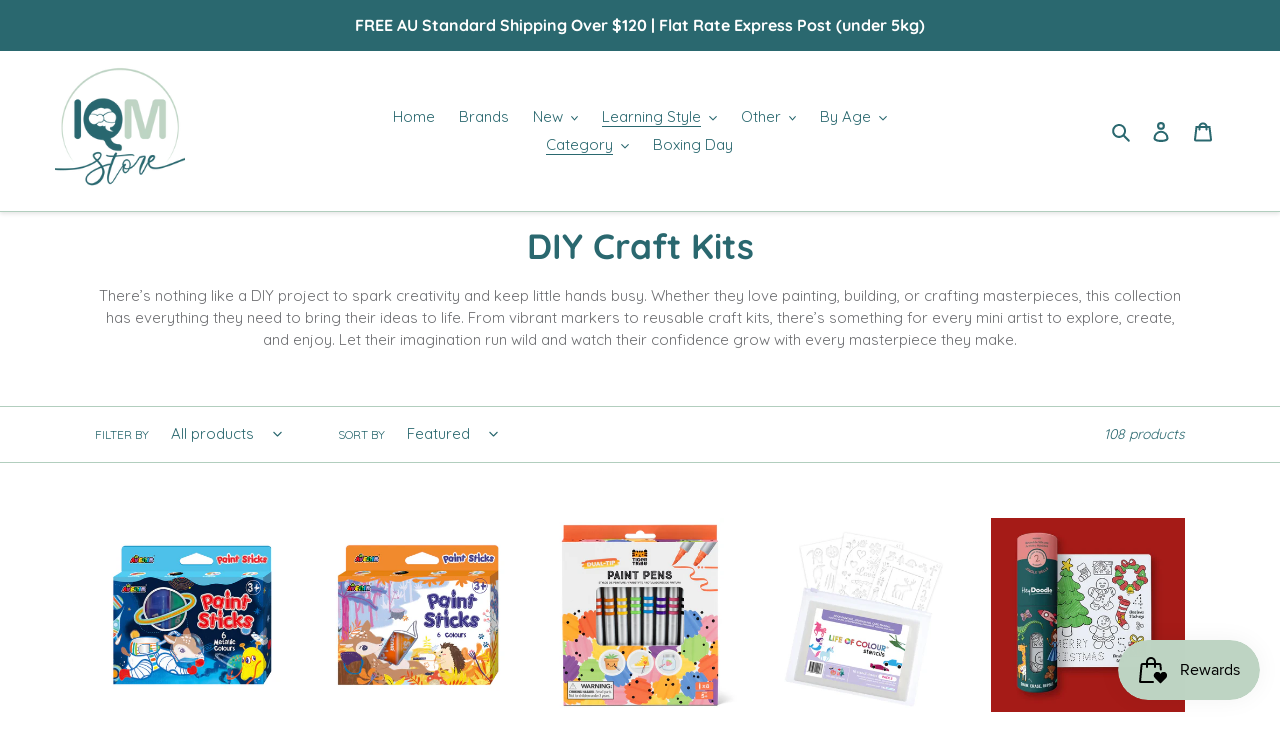

--- FILE ---
content_type: text/html; charset=utf-8
request_url: https://iqmstore.com.au/collections/diy-craft-kits
body_size: 82634
content:
<!doctype html>
<html class="no-js" lang="en">
<head>
<!-- Stock Alerts is generated by Ordersify -->
<style type="text/css">
  
</style>
<style type="text/css">
    .osf_sr_content{background:#e5cbcb;border-radius:4px;padding:5px 15px}
</style>
<script type="text/javascript">
  window.ORDERSIFY_BIS = window.ORDERSIFY_BIS || {};
  window.ORDERSIFY_BIS.template = "collection";
  window.ORDERSIFY_BIS.language = "en";
  window.ORDERSIFY_BIS.primary_language = "en";
  window.ORDERSIFY_BIS.variant_inventory = [];
  window.ORDERSIFY_BIS.product_collections = [];
  
  
  window.ORDERSIFY_BIS.shop = "inquisitivemindsstore.myshopify.com";
  window.ORDERSIFY_BIS.variant_inventory = [];
  
  
  window.ORDERSIFY_BIS.popupSetting = {
    "is_preorder": false,
    "is_brand_mark": false,
    "font_family": "Quicksand",
    "is_multiple_language": false,
    "font_size": 14,
    "popup_border_radius": 4,
    "popup_heading_color": "#29676f",
    "popup_text_color": "#303332",
    "is_message_enable": false,
    "is_sms_enable": false,
    "is_accepts_marketing_enable": false,
    "field_border_radius": 4,
    "popup_button_color": "#ffffff",
    "popup_button_bg_color": "#bed4c3",
    "is_float_button": true,
    "is_inline_form": true,
    "inline_form_selector": null,
    "inline_form_position": null,
    "float_button_position": "right",
    "float_button_top": 15,
    "float_button_color": "#ffffff",
    "float_button_bg_color": "#a41a16",
    "is_inline_button": true,
    "inline_button_color": "#ffffff",
    "inline_button_bg_color": "#a41a16",
    "is_push_notification_enable": false,
    "is_overlay_close": false,
    "ignore_collection_ids": "",
    "ignore_product_tags": "",
    "ignore_product_ids": "",
    "is_auto_translation": false,
    "selector": "https:\/\/iqmstore.com.au\/products",
    "selector_position": "right",
    "is_ga": true,
    "is_fp": true,
    "is_fb_checkbox": false,
    "fb_page_id": null,
    "is_pushowl": false
};
  window.ORDERSIFY_BIS.product = null;
  window.ORDERSIFY_BIS.currentVariant = null;
  window.ORDERSIFY_BIS.stockRemainingSetting = {
    "status": false,
    "selector": "#osf_stock_remaining",
    "selector_position": "inside",
    "font_family": "Quicksand",
    "font_size": 13,
    "content": "Low stock! Only {{ quantity }} items left!",
    "display_quantity": 1,
    "is_multiple_language": false,
    "ignore_collection_ids": "",
    "ignore_product_tags": "",
    "ignore_product_ids": ""
};
  
    window.ORDERSIFY_BIS.translations = {
    "en": {
        "inline_button_text": "Notify when available",
        "float_button_text": "Notify when available",
        "popup_heading": "Notify me when available",
        "popup_description": "Sorry, you missed out this time! Pop your details below and as a priority, we'll let you know as soon as it's available again.",
        "popup_button_text": "Notify me",
        "popup_note": "We respect your privacy and don't share your email.",
        "field_email_placeholder": "eg. username@example.com",
        "field_message_placeholder": "Tell something about your requirements to shop",
        "success_text": "You subscribed notification successfully",
        "required_email": "Your email is required",
        "invalid_email": "Your email is invalid",
        "invalid_message": "Your message must be less then 255 characters",
        "push_notification_message": "Receive via web notification",
        "low_stock_content": "Low stock! Only {{ quantity }} items left!"
    }
};
  
</script>

<!-- End of Stock Alerts is generated by Ordersify -->
  <meta charset="utf-8">
  <meta http-equiv="X-UA-Compatible" content="IE=edge,chrome=1">
  <meta name="viewport" content="width=device-width,initial-scale=1">
  <meta name="theme-color" content="#2a686f">

  <link rel="preconnect" href="https://cdn.shopify.com" crossorigin>
  <link rel="preconnect" href="https://fonts.shopifycdn.com" crossorigin>
  <link rel="preconnect" href="https://monorail-edge.shopifysvc.com"><link rel="preload" href="//iqmstore.com.au/cdn/shop/t/1/assets/theme.css?v=177636125672806884841689505691" as="style">
  <link rel="preload" as="font" href="//iqmstore.com.au/cdn/fonts/quicksand/quicksand_n7.d375fe11182475f82f7bb6306a0a0e4018995610.woff2" type="font/woff2" crossorigin>
  <link rel="preload" as="font" href="//iqmstore.com.au/cdn/fonts/quicksand/quicksand_n4.bf8322a9d1da765aa396ad7b6eeb81930a6214de.woff2" type="font/woff2" crossorigin>
  <link rel="preload" as="font" href="//iqmstore.com.au/cdn/fonts/quicksand/quicksand_n7.d375fe11182475f82f7bb6306a0a0e4018995610.woff2" type="font/woff2" crossorigin>
  <link rel="preload" href="//iqmstore.com.au/cdn/shop/t/1/assets/theme.js?v=5108119215102698471655185078" as="script">
  <link rel="preload" href="//iqmstore.com.au/cdn/shop/t/1/assets/lazysizes.js?v=63098554868324070131614245620" as="script"><link rel="canonical" href="https://iqmstore.com.au/collections/diy-craft-kits"><link rel="shortcut icon" href="//iqmstore.com.au/cdn/shop/files/IQM_logo_Version_2_Favicon-01_32x32.png?v=1642729279" type="image/png"><title>DIY Craft Kits
&ndash; IQM Store</title><meta name="description" content="There’s nothing like a DIY project to spark creativity and keep little hands busy. Whether they love painting, building, or crafting masterpieces, this collection has everything they need to bring their ideas to life. From vibrant markers to reusable craft kits, there’s something for every mini artist to explore, creat"><!-- /snippets/social-meta-tags.liquid -->


<meta property="og:site_name" content="IQM Store">
<meta property="og:url" content="https://iqmstore.com.au/collections/diy-craft-kits">
<meta property="og:title" content="DIY Craft Kits">
<meta property="og:type" content="product.group">
<meta property="og:description" content="There’s nothing like a DIY project to spark creativity and keep little hands busy. Whether they love painting, building, or crafting masterpieces, this collection has everything they need to bring their ideas to life. From vibrant markers to reusable craft kits, there’s something for every mini artist to explore, creat"><meta property="og:image" content="http://iqmstore.com.au/cdn/shop/files/IQM_logo_Version_2_for_google-01.png?v=1674018043">
  <meta property="og:image:secure_url" content="https://iqmstore.com.au/cdn/shop/files/IQM_logo_Version_2_for_google-01.png?v=1674018043">
  <meta property="og:image:width" content="1200">
  <meta property="og:image:height" content="628">


  <meta name="twitter:site" content="@iqmstore_">

<meta name="twitter:card" content="summary_large_image">
<meta name="twitter:title" content="DIY Craft Kits">
<meta name="twitter:description" content="There’s nothing like a DIY project to spark creativity and keep little hands busy. Whether they love painting, building, or crafting masterpieces, this collection has everything they need to bring their ideas to life. From vibrant markers to reusable craft kits, there’s something for every mini artist to explore, creat">

  
<style data-shopify>
:root {
    --color-text: #2a686f;
    --color-text-rgb: 42, 104, 111;
    --color-body-text: #6d6e71;
    --color-sale-text: #a21e21;
    --color-small-button-text-border: #dfc2c2;
    --color-text-field: #ffffff;
    --color-text-field-text: #2a686f;
    --color-text-field-text-rgb: 42, 104, 111;

    --color-btn-primary: #2a686f;
    --color-btn-primary-darker: #1c454a;
    --color-btn-primary-text: #b2cebe;

    --color-blankstate: rgba(109, 110, 113, 0.35);
    --color-blankstate-border: rgba(109, 110, 113, 0.2);
    --color-blankstate-background: rgba(109, 110, 113, 0.1);

    --color-text-focus:#1c454a;
    --color-overlay-text-focus:#e6e6e6;
    --color-btn-primary-focus:#1c454a;
    --color-btn-social-focus:#93baa4;
    --color-small-button-text-border-focus:#cda1a1;
    --predictive-search-focus:#f2f2f2;

    --color-body: #ffffff;
    --color-bg: #ffffff;
    --color-bg-rgb: 255, 255, 255;
    --color-bg-alt: rgba(109, 110, 113, 0.05);
    --color-bg-currency-selector: rgba(109, 110, 113, 0.2);

    --color-overlay-title-text: #ffffff;
    --color-image-overlay: #b2cebe;
    --color-image-overlay-rgb: 178, 206, 190;--opacity-image-overlay: 0.1;--hover-overlay-opacity: 0.5;

    --color-border: #b2cebe;
    --color-border-form: #b2cebe;
    --color-border-form-darker: #93baa4;

    --svg-select-icon: url(//iqmstore.com.au/cdn/shop/t/1/assets/ico-select.svg?v=40442324600580009171614248068);
    --slick-img-url: url(//iqmstore.com.au/cdn/shop/t/1/assets/ajax-loader.gif?v=41356863302472015721614245617);

    --font-weight-body--bold: 700;
    --font-weight-body--bolder: 700;

    --font-stack-header: Quicksand, sans-serif;
    --font-style-header: normal;
    --font-weight-header: 700;

    --font-stack-body: Quicksand, sans-serif;
    --font-style-body: normal;
    --font-weight-body: 400;

    --font-size-header: 26;

    --font-size-base: 15;

    --font-h1-desktop: 35;
    --font-h1-mobile: 32;
    --font-h2-desktop: 20;
    --font-h2-mobile: 18;
    --font-h3-mobile: 20;
    --font-h4-desktop: 17;
    --font-h4-mobile: 15;
    --font-h5-desktop: 15;
    --font-h5-mobile: 13;
    --font-h6-desktop: 14;
    --font-h6-mobile: 12;

    --font-mega-title-large-desktop: 65;

    --font-rich-text-large: 17;
    --font-rich-text-small: 13;

    
--color-video-bg: #f2f2f2;

    
    --global-color-image-loader-primary: rgba(42, 104, 111, 0.06);
    --global-color-image-loader-secondary: rgba(42, 104, 111, 0.12);
  }
</style>


  <style>*,::after,::before{box-sizing:border-box}body{margin:0}body,html{background-color:var(--color-body)}body,button{font-size:calc(var(--font-size-base) * 1px);font-family:var(--font-stack-body);font-style:var(--font-style-body);font-weight:var(--font-weight-body);color:var(--color-text);line-height:1.5}body,button{-webkit-font-smoothing:antialiased;-webkit-text-size-adjust:100%}.border-bottom{border-bottom:1px solid var(--color-border)}.btn--link{background-color:transparent;border:0;margin:0;color:var(--color-text);text-align:left}.text-right{text-align:right}.icon{display:inline-block;width:20px;height:20px;vertical-align:middle;fill:currentColor}.icon__fallback-text,.visually-hidden{position:absolute!important;overflow:hidden;clip:rect(0 0 0 0);height:1px;width:1px;margin:-1px;padding:0;border:0}svg.icon:not(.icon--full-color) circle,svg.icon:not(.icon--full-color) ellipse,svg.icon:not(.icon--full-color) g,svg.icon:not(.icon--full-color) line,svg.icon:not(.icon--full-color) path,svg.icon:not(.icon--full-color) polygon,svg.icon:not(.icon--full-color) polyline,svg.icon:not(.icon--full-color) rect,symbol.icon:not(.icon--full-color) circle,symbol.icon:not(.icon--full-color) ellipse,symbol.icon:not(.icon--full-color) g,symbol.icon:not(.icon--full-color) line,symbol.icon:not(.icon--full-color) path,symbol.icon:not(.icon--full-color) polygon,symbol.icon:not(.icon--full-color) polyline,symbol.icon:not(.icon--full-color) rect{fill:inherit;stroke:inherit}li{list-style:none}.list--inline{padding:0;margin:0}.list--inline>li{display:inline-block;margin-bottom:0;vertical-align:middle}a{color:var(--color-text);text-decoration:none}.h1,.h2,h1,h2{margin:0 0 17.5px;font-family:var(--font-stack-header);font-style:var(--font-style-header);font-weight:var(--font-weight-header);line-height:1.2;overflow-wrap:break-word;word-wrap:break-word}.h1 a,.h2 a,h1 a,h2 a{color:inherit;text-decoration:none;font-weight:inherit}.h1,h1{font-size:calc(((var(--font-h1-desktop))/ (var(--font-size-base))) * 1em);text-transform:none;letter-spacing:0}@media only screen and (max-width:749px){.h1,h1{font-size:calc(((var(--font-h1-mobile))/ (var(--font-size-base))) * 1em)}}.h2,h2{font-size:calc(((var(--font-h2-desktop))/ (var(--font-size-base))) * 1em);text-transform:uppercase;letter-spacing:.1em}@media only screen and (max-width:749px){.h2,h2{font-size:calc(((var(--font-h2-mobile))/ (var(--font-size-base))) * 1em)}}p{color:var(--color-body-text);margin:0 0 19.44444px}@media only screen and (max-width:749px){p{font-size:calc(((var(--font-size-base) - 1)/ (var(--font-size-base))) * 1em)}}p:last-child{margin-bottom:0}@media only screen and (max-width:749px){.small--hide{display:none!important}}.grid{list-style:none;margin:0;padding:0;margin-left:-30px}.grid::after{content:'';display:table;clear:both}@media only screen and (max-width:749px){.grid{margin-left:-22px}}.grid::after{content:'';display:table;clear:both}.grid--no-gutters{margin-left:0}.grid--no-gutters .grid__item{padding-left:0}.grid--table{display:table;table-layout:fixed;width:100%}.grid--table>.grid__item{float:none;display:table-cell;vertical-align:middle}.grid__item{float:left;padding-left:30px;width:100%}@media only screen and (max-width:749px){.grid__item{padding-left:22px}}.grid__item[class*="--push"]{position:relative}@media only screen and (min-width:750px){.medium-up--one-quarter{width:25%}.medium-up--push-one-third{width:33.33%}.medium-up--one-half{width:50%}.medium-up--push-one-third{left:33.33%;position:relative}}.site-header{position:relative;background-color:var(--color-body)}@media only screen and (max-width:749px){.site-header{border-bottom:1px solid var(--color-border)}}@media only screen and (min-width:750px){.site-header{padding:0 55px}.site-header.logo--center{padding-top:30px}}.site-header__logo{margin:15px 0}.logo-align--center .site-header__logo{text-align:center;margin:0 auto}@media only screen and (max-width:749px){.logo-align--center .site-header__logo{text-align:left;margin:15px 0}}@media only screen and (max-width:749px){.site-header__logo{padding-left:22px;text-align:left}.site-header__logo img{margin:0}}.site-header__logo-link{display:inline-block;word-break:break-word}@media only screen and (min-width:750px){.logo-align--center .site-header__logo-link{margin:0 auto}}.site-header__logo-image{display:block}@media only screen and (min-width:750px){.site-header__logo-image{margin:0 auto}}.site-header__logo-image img{width:100%}.site-header__logo-image--centered img{margin:0 auto}.site-header__logo img{display:block}.site-header__icons{position:relative;white-space:nowrap}@media only screen and (max-width:749px){.site-header__icons{width:auto;padding-right:13px}.site-header__icons .btn--link,.site-header__icons .site-header__cart{font-size:calc(((var(--font-size-base))/ (var(--font-size-base))) * 1em)}}.site-header__icons-wrapper{position:relative;display:-webkit-flex;display:-ms-flexbox;display:flex;width:100%;-ms-flex-align:center;-webkit-align-items:center;-moz-align-items:center;-ms-align-items:center;-o-align-items:center;align-items:center;-webkit-justify-content:flex-end;-ms-justify-content:flex-end;justify-content:flex-end}.site-header__account,.site-header__cart,.site-header__search{position:relative}.site-header__search.site-header__icon{display:none}@media only screen and (min-width:1400px){.site-header__search.site-header__icon{display:block}}.site-header__search-toggle{display:block}@media only screen and (min-width:750px){.site-header__account,.site-header__cart{padding:10px 11px}}.site-header__cart-title,.site-header__search-title{position:absolute!important;overflow:hidden;clip:rect(0 0 0 0);height:1px;width:1px;margin:-1px;padding:0;border:0;display:block;vertical-align:middle}.site-header__cart-title{margin-right:3px}.site-header__cart-count{display:flex;align-items:center;justify-content:center;position:absolute;right:.4rem;top:.2rem;font-weight:700;background-color:var(--color-btn-primary);color:var(--color-btn-primary-text);border-radius:50%;min-width:1em;height:1em}.site-header__cart-count span{font-family:HelveticaNeue,"Helvetica Neue",Helvetica,Arial,sans-serif;font-size:calc(11em / 16);line-height:1}@media only screen and (max-width:749px){.site-header__cart-count{top:calc(7em / 16);right:0;border-radius:50%;min-width:calc(19em / 16);height:calc(19em / 16)}}@media only screen and (max-width:749px){.site-header__cart-count span{padding:.25em calc(6em / 16);font-size:12px}}.site-header__menu{display:none}@media only screen and (max-width:749px){.site-header__icon{display:inline-block;vertical-align:middle;padding:10px 11px;margin:0}}@media only screen and (min-width:750px){.site-header__icon .icon-search{margin-right:3px}}.announcement-bar{z-index:10;position:relative;text-align:center;border-bottom:1px solid transparent;padding:2px}.announcement-bar__link{display:block}.announcement-bar__message{display:block;padding:11px 22px;font-size:calc(((16)/ (var(--font-size-base))) * 1em);font-weight:var(--font-weight-header)}@media only screen and (min-width:750px){.announcement-bar__message{padding-left:55px;padding-right:55px}}.site-nav{position:relative;padding:0;text-align:center;margin:25px 0}.site-nav a{padding:3px 10px}.site-nav__link{display:block;white-space:nowrap}.site-nav--centered .site-nav__link{padding-top:0}.site-nav__link .icon-chevron-down{width:calc(8em / 16);height:calc(8em / 16);margin-left:.5rem}.site-nav__label{border-bottom:1px solid transparent}.site-nav__link--active .site-nav__label{border-bottom-color:var(--color-text)}.site-nav__link--button{border:none;background-color:transparent;padding:3px 10px}.site-header__mobile-nav{z-index:11;position:relative;background-color:var(--color-body)}@media only screen and (max-width:749px){.site-header__mobile-nav{display:-webkit-flex;display:-ms-flexbox;display:flex;width:100%;-ms-flex-align:center;-webkit-align-items:center;-moz-align-items:center;-ms-align-items:center;-o-align-items:center;align-items:center}}.mobile-nav--open .icon-close{display:none}.main-content{opacity:0}.main-content .shopify-section{display:none}.main-content .shopify-section:first-child{display:inherit}.critical-hidden{display:none}</style>

  <script>
    window.performance.mark('debut:theme_stylesheet_loaded.start');

    function onLoadStylesheet() {
      performance.mark('debut:theme_stylesheet_loaded.end');
      performance.measure('debut:theme_stylesheet_loaded', 'debut:theme_stylesheet_loaded.start', 'debut:theme_stylesheet_loaded.end');

      var url = "//iqmstore.com.au/cdn/shop/t/1/assets/theme.css?v=177636125672806884841689505691";
      var link = document.querySelector('link[href="' + url + '"]');
      link.loaded = true;
      link.dispatchEvent(new Event('load'));
    }
  </script>

  <link rel="stylesheet" href="//iqmstore.com.au/cdn/shop/t/1/assets/theme.css?v=177636125672806884841689505691" type="text/css" media="print" onload="this.media='all';onLoadStylesheet()">

  <style>
    @font-face {
  font-family: Quicksand;
  font-weight: 700;
  font-style: normal;
  font-display: swap;
  src: url("//iqmstore.com.au/cdn/fonts/quicksand/quicksand_n7.d375fe11182475f82f7bb6306a0a0e4018995610.woff2") format("woff2"),
       url("//iqmstore.com.au/cdn/fonts/quicksand/quicksand_n7.8ac2ae2fc4b90ef79aaa7aedb927d39f9f9aa3f4.woff") format("woff");
}

    @font-face {
  font-family: Quicksand;
  font-weight: 400;
  font-style: normal;
  font-display: swap;
  src: url("//iqmstore.com.au/cdn/fonts/quicksand/quicksand_n4.bf8322a9d1da765aa396ad7b6eeb81930a6214de.woff2") format("woff2"),
       url("//iqmstore.com.au/cdn/fonts/quicksand/quicksand_n4.fa4cbd232d3483059e72b11f7239959a64c98426.woff") format("woff");
}

    @font-face {
  font-family: Quicksand;
  font-weight: 700;
  font-style: normal;
  font-display: swap;
  src: url("//iqmstore.com.au/cdn/fonts/quicksand/quicksand_n7.d375fe11182475f82f7bb6306a0a0e4018995610.woff2") format("woff2"),
       url("//iqmstore.com.au/cdn/fonts/quicksand/quicksand_n7.8ac2ae2fc4b90ef79aaa7aedb927d39f9f9aa3f4.woff") format("woff");
}

    @font-face {
  font-family: Quicksand;
  font-weight: 700;
  font-style: normal;
  font-display: swap;
  src: url("//iqmstore.com.au/cdn/fonts/quicksand/quicksand_n7.d375fe11182475f82f7bb6306a0a0e4018995610.woff2") format("woff2"),
       url("//iqmstore.com.au/cdn/fonts/quicksand/quicksand_n7.8ac2ae2fc4b90ef79aaa7aedb927d39f9f9aa3f4.woff") format("woff");
}

    
    
  </style>

  <script>
    var theme = {
      breakpoints: {
        medium: 750,
        large: 990,
        widescreen: 1400
      },
      strings: {
        addToCart: "Add to cart",
        soldOut: "Sold out",
        unavailable: "Unavailable",
        regularPrice: "Regular price",
        salePrice: "Sale price",
        sale: "Sale",
        fromLowestPrice: "from [price]",
        vendor: "Vendor",
        showMore: "Show More",
        showLess: "Show Less",
        searchFor: "Search for",
        addressError: "Error looking up that address",
        addressNoResults: "No results for that address",
        addressQueryLimit: "You have exceeded the Google API usage limit. Consider upgrading to a \u003ca href=\"https:\/\/developers.google.com\/maps\/premium\/usage-limits\"\u003ePremium Plan\u003c\/a\u003e.",
        authError: "There was a problem authenticating your Google Maps account.",
        newWindow: "Opens in a new window.",
        external: "Opens external website.",
        newWindowExternal: "Opens external website in a new window.",
        removeLabel: "Remove [product]",
        update: "Update",
        quantity: "Quantity",
        discountedTotal: "Discounted total",
        regularTotal: "Regular total",
        priceColumn: "See Price column for discount details.",
        quantityMinimumMessage: "Quantity must be 1 or more",
        cartError: "There was an error while updating your cart. Please try again.",
        removedItemMessage: "Removed \u003cspan class=\"cart__removed-product-details\"\u003e([quantity]) [link]\u003c\/span\u003e from your cart.",
        unitPrice: "Unit price",
        unitPriceSeparator: "per",
        oneCartCount: "1 item",
        otherCartCount: "[count] items",
        quantityLabel: "Quantity: [count]",
        products: "Products",
        loading: "Loading",
        number_of_results: "[result_number] of [results_count]",
        number_of_results_found: "[results_count] results found",
        one_result_found: "1 result found"
      },
      moneyFormat: "${{amount}}",
      moneyFormatWithCurrency: "${{amount}} AUD",
      settings: {
        predictiveSearchEnabled: true,
        predictiveSearchShowPrice: false,
        predictiveSearchShowVendor: false
      },
      stylesheet: "//iqmstore.com.au/cdn/shop/t/1/assets/theme.css?v=177636125672806884841689505691"
    }

    document.documentElement.className = document.documentElement.className.replace('no-js', 'js');
  </script><script src="//iqmstore.com.au/cdn/shop/t/1/assets/theme.js?v=5108119215102698471655185078" defer="defer"></script>
  <script src="//iqmstore.com.au/cdn/shop/t/1/assets/lazysizes.js?v=63098554868324070131614245620" async="async"></script>

  <script type="text/javascript">
    if (window.MSInputMethodContext && document.documentMode) {
      var scripts = document.getElementsByTagName('script')[0];
      var polyfill = document.createElement("script");
      polyfill.defer = true;
      polyfill.src = "//iqmstore.com.au/cdn/shop/t/1/assets/ie11CustomProperties.min.js?v=146208399201472936201614245619";

      scripts.parentNode.insertBefore(polyfill, scripts);
    }
  </script>

  <script>window.performance && window.performance.mark && window.performance.mark('shopify.content_for_header.start');</script><meta name="google-site-verification" content="MyFjfNAJvcYYd4VzmmPLicNYWh1Mb5zLaQ3d_P5-j_E">
<meta name="facebook-domain-verification" content="zv5p3hn7wpsr0rctyb1seon5evun60">
<meta id="shopify-digital-wallet" name="shopify-digital-wallet" content="/54897279132/digital_wallets/dialog">
<meta name="shopify-checkout-api-token" content="f503ad020d8cf75e3d241d66417c4af5">
<meta id="in-context-paypal-metadata" data-shop-id="54897279132" data-venmo-supported="false" data-environment="production" data-locale="en_US" data-paypal-v4="true" data-currency="AUD">
<link rel="alternate" type="application/atom+xml" title="Feed" href="/collections/diy-craft-kits.atom" />
<link rel="next" href="/collections/diy-craft-kits?page=2">
<link rel="alternate" type="application/json+oembed" href="https://iqmstore.com.au/collections/diy-craft-kits.oembed">
<script async="async" src="/checkouts/internal/preloads.js?locale=en-AU"></script>
<link rel="preconnect" href="https://shop.app" crossorigin="anonymous">
<script async="async" src="https://shop.app/checkouts/internal/preloads.js?locale=en-AU&shop_id=54897279132" crossorigin="anonymous"></script>
<script id="apple-pay-shop-capabilities" type="application/json">{"shopId":54897279132,"countryCode":"AU","currencyCode":"AUD","merchantCapabilities":["supports3DS"],"merchantId":"gid:\/\/shopify\/Shop\/54897279132","merchantName":"IQM Store","requiredBillingContactFields":["postalAddress","email","phone"],"requiredShippingContactFields":["postalAddress","email","phone"],"shippingType":"shipping","supportedNetworks":["visa","masterCard","amex","jcb"],"total":{"type":"pending","label":"IQM Store","amount":"1.00"},"shopifyPaymentsEnabled":true,"supportsSubscriptions":true}</script>
<script id="shopify-features" type="application/json">{"accessToken":"f503ad020d8cf75e3d241d66417c4af5","betas":["rich-media-storefront-analytics"],"domain":"iqmstore.com.au","predictiveSearch":true,"shopId":54897279132,"locale":"en"}</script>
<script>var Shopify = Shopify || {};
Shopify.shop = "inquisitivemindsstore.myshopify.com";
Shopify.locale = "en";
Shopify.currency = {"active":"AUD","rate":"1.0"};
Shopify.country = "AU";
Shopify.theme = {"name":"Debut","id":120172642460,"schema_name":"Debut","schema_version":"17.9.3","theme_store_id":796,"role":"main"};
Shopify.theme.handle = "null";
Shopify.theme.style = {"id":null,"handle":null};
Shopify.cdnHost = "iqmstore.com.au/cdn";
Shopify.routes = Shopify.routes || {};
Shopify.routes.root = "/";</script>
<script type="module">!function(o){(o.Shopify=o.Shopify||{}).modules=!0}(window);</script>
<script>!function(o){function n(){var o=[];function n(){o.push(Array.prototype.slice.apply(arguments))}return n.q=o,n}var t=o.Shopify=o.Shopify||{};t.loadFeatures=n(),t.autoloadFeatures=n()}(window);</script>
<script>
  window.ShopifyPay = window.ShopifyPay || {};
  window.ShopifyPay.apiHost = "shop.app\/pay";
  window.ShopifyPay.redirectState = null;
</script>
<script id="shop-js-analytics" type="application/json">{"pageType":"collection"}</script>
<script defer="defer" async type="module" src="//iqmstore.com.au/cdn/shopifycloud/shop-js/modules/v2/client.init-shop-cart-sync_BT-GjEfc.en.esm.js"></script>
<script defer="defer" async type="module" src="//iqmstore.com.au/cdn/shopifycloud/shop-js/modules/v2/chunk.common_D58fp_Oc.esm.js"></script>
<script defer="defer" async type="module" src="//iqmstore.com.au/cdn/shopifycloud/shop-js/modules/v2/chunk.modal_xMitdFEc.esm.js"></script>
<script type="module">
  await import("//iqmstore.com.au/cdn/shopifycloud/shop-js/modules/v2/client.init-shop-cart-sync_BT-GjEfc.en.esm.js");
await import("//iqmstore.com.au/cdn/shopifycloud/shop-js/modules/v2/chunk.common_D58fp_Oc.esm.js");
await import("//iqmstore.com.au/cdn/shopifycloud/shop-js/modules/v2/chunk.modal_xMitdFEc.esm.js");

  window.Shopify.SignInWithShop?.initShopCartSync?.({"fedCMEnabled":true,"windoidEnabled":true});

</script>
<script>
  window.Shopify = window.Shopify || {};
  if (!window.Shopify.featureAssets) window.Shopify.featureAssets = {};
  window.Shopify.featureAssets['shop-js'] = {"shop-cart-sync":["modules/v2/client.shop-cart-sync_DZOKe7Ll.en.esm.js","modules/v2/chunk.common_D58fp_Oc.esm.js","modules/v2/chunk.modal_xMitdFEc.esm.js"],"init-fed-cm":["modules/v2/client.init-fed-cm_B6oLuCjv.en.esm.js","modules/v2/chunk.common_D58fp_Oc.esm.js","modules/v2/chunk.modal_xMitdFEc.esm.js"],"shop-cash-offers":["modules/v2/client.shop-cash-offers_D2sdYoxE.en.esm.js","modules/v2/chunk.common_D58fp_Oc.esm.js","modules/v2/chunk.modal_xMitdFEc.esm.js"],"shop-login-button":["modules/v2/client.shop-login-button_QeVjl5Y3.en.esm.js","modules/v2/chunk.common_D58fp_Oc.esm.js","modules/v2/chunk.modal_xMitdFEc.esm.js"],"pay-button":["modules/v2/client.pay-button_DXTOsIq6.en.esm.js","modules/v2/chunk.common_D58fp_Oc.esm.js","modules/v2/chunk.modal_xMitdFEc.esm.js"],"shop-button":["modules/v2/client.shop-button_DQZHx9pm.en.esm.js","modules/v2/chunk.common_D58fp_Oc.esm.js","modules/v2/chunk.modal_xMitdFEc.esm.js"],"avatar":["modules/v2/client.avatar_BTnouDA3.en.esm.js"],"init-windoid":["modules/v2/client.init-windoid_CR1B-cfM.en.esm.js","modules/v2/chunk.common_D58fp_Oc.esm.js","modules/v2/chunk.modal_xMitdFEc.esm.js"],"init-shop-for-new-customer-accounts":["modules/v2/client.init-shop-for-new-customer-accounts_C_vY_xzh.en.esm.js","modules/v2/client.shop-login-button_QeVjl5Y3.en.esm.js","modules/v2/chunk.common_D58fp_Oc.esm.js","modules/v2/chunk.modal_xMitdFEc.esm.js"],"init-shop-email-lookup-coordinator":["modules/v2/client.init-shop-email-lookup-coordinator_BI7n9ZSv.en.esm.js","modules/v2/chunk.common_D58fp_Oc.esm.js","modules/v2/chunk.modal_xMitdFEc.esm.js"],"init-shop-cart-sync":["modules/v2/client.init-shop-cart-sync_BT-GjEfc.en.esm.js","modules/v2/chunk.common_D58fp_Oc.esm.js","modules/v2/chunk.modal_xMitdFEc.esm.js"],"shop-toast-manager":["modules/v2/client.shop-toast-manager_DiYdP3xc.en.esm.js","modules/v2/chunk.common_D58fp_Oc.esm.js","modules/v2/chunk.modal_xMitdFEc.esm.js"],"init-customer-accounts":["modules/v2/client.init-customer-accounts_D9ZNqS-Q.en.esm.js","modules/v2/client.shop-login-button_QeVjl5Y3.en.esm.js","modules/v2/chunk.common_D58fp_Oc.esm.js","modules/v2/chunk.modal_xMitdFEc.esm.js"],"init-customer-accounts-sign-up":["modules/v2/client.init-customer-accounts-sign-up_iGw4briv.en.esm.js","modules/v2/client.shop-login-button_QeVjl5Y3.en.esm.js","modules/v2/chunk.common_D58fp_Oc.esm.js","modules/v2/chunk.modal_xMitdFEc.esm.js"],"shop-follow-button":["modules/v2/client.shop-follow-button_CqMgW2wH.en.esm.js","modules/v2/chunk.common_D58fp_Oc.esm.js","modules/v2/chunk.modal_xMitdFEc.esm.js"],"checkout-modal":["modules/v2/client.checkout-modal_xHeaAweL.en.esm.js","modules/v2/chunk.common_D58fp_Oc.esm.js","modules/v2/chunk.modal_xMitdFEc.esm.js"],"shop-login":["modules/v2/client.shop-login_D91U-Q7h.en.esm.js","modules/v2/chunk.common_D58fp_Oc.esm.js","modules/v2/chunk.modal_xMitdFEc.esm.js"],"lead-capture":["modules/v2/client.lead-capture_BJmE1dJe.en.esm.js","modules/v2/chunk.common_D58fp_Oc.esm.js","modules/v2/chunk.modal_xMitdFEc.esm.js"],"payment-terms":["modules/v2/client.payment-terms_Ci9AEqFq.en.esm.js","modules/v2/chunk.common_D58fp_Oc.esm.js","modules/v2/chunk.modal_xMitdFEc.esm.js"]};
</script>
<script>(function() {
  var isLoaded = false;
  function asyncLoad() {
    if (isLoaded) return;
    isLoaded = true;
    var urls = ["https:\/\/js.smile.io\/v1\/smile-shopify.js?shop=inquisitivemindsstore.myshopify.com","\/\/cdn.shopify.com\/proxy\/887740adae08943a793ec93cc7474455074a090000e9e6a9ecf694d97dece99a\/api.goaffpro.com\/loader.js?shop=inquisitivemindsstore.myshopify.com\u0026sp-cache-control=cHVibGljLCBtYXgtYWdlPTkwMA","https:\/\/admin.revenuehunt.com\/embed.js?shop=inquisitivemindsstore.myshopify.com","https:\/\/cdn.hextom.com\/js\/freeshippingbar.js?shop=inquisitivemindsstore.myshopify.com","https:\/\/omnisnippet1.com\/platforms\/shopify.js?source=scriptTag\u0026v=2025-05-15T12\u0026shop=inquisitivemindsstore.myshopify.com"];
    for (var i = 0; i < urls.length; i++) {
      var s = document.createElement('script');
      s.type = 'text/javascript';
      s.async = true;
      s.src = urls[i];
      var x = document.getElementsByTagName('script')[0];
      x.parentNode.insertBefore(s, x);
    }
  };
  if(window.attachEvent) {
    window.attachEvent('onload', asyncLoad);
  } else {
    window.addEventListener('load', asyncLoad, false);
  }
})();</script>
<script id="__st">var __st={"a":54897279132,"offset":39600,"reqid":"6a143437-2c9b-48cb-a94a-4207cc3884f3-1769502727","pageurl":"iqmstore.com.au\/collections\/diy-craft-kits","u":"8badc033f975","p":"collection","rtyp":"collection","rid":265455206556};</script>
<script>window.ShopifyPaypalV4VisibilityTracking = true;</script>
<script id="captcha-bootstrap">!function(){'use strict';const t='contact',e='account',n='new_comment',o=[[t,t],['blogs',n],['comments',n],[t,'customer']],c=[[e,'customer_login'],[e,'guest_login'],[e,'recover_customer_password'],[e,'create_customer']],r=t=>t.map((([t,e])=>`form[action*='/${t}']:not([data-nocaptcha='true']) input[name='form_type'][value='${e}']`)).join(','),a=t=>()=>t?[...document.querySelectorAll(t)].map((t=>t.form)):[];function s(){const t=[...o],e=r(t);return a(e)}const i='password',u='form_key',d=['recaptcha-v3-token','g-recaptcha-response','h-captcha-response',i],f=()=>{try{return window.sessionStorage}catch{return}},m='__shopify_v',_=t=>t.elements[u];function p(t,e,n=!1){try{const o=window.sessionStorage,c=JSON.parse(o.getItem(e)),{data:r}=function(t){const{data:e,action:n}=t;return t[m]||n?{data:e,action:n}:{data:t,action:n}}(c);for(const[e,n]of Object.entries(r))t.elements[e]&&(t.elements[e].value=n);n&&o.removeItem(e)}catch(o){console.error('form repopulation failed',{error:o})}}const l='form_type',E='cptcha';function T(t){t.dataset[E]=!0}const w=window,h=w.document,L='Shopify',v='ce_forms',y='captcha';let A=!1;((t,e)=>{const n=(g='f06e6c50-85a8-45c8-87d0-21a2b65856fe',I='https://cdn.shopify.com/shopifycloud/storefront-forms-hcaptcha/ce_storefront_forms_captcha_hcaptcha.v1.5.2.iife.js',D={infoText:'Protected by hCaptcha',privacyText:'Privacy',termsText:'Terms'},(t,e,n)=>{const o=w[L][v],c=o.bindForm;if(c)return c(t,g,e,D).then(n);var r;o.q.push([[t,g,e,D],n]),r=I,A||(h.body.append(Object.assign(h.createElement('script'),{id:'captcha-provider',async:!0,src:r})),A=!0)});var g,I,D;w[L]=w[L]||{},w[L][v]=w[L][v]||{},w[L][v].q=[],w[L][y]=w[L][y]||{},w[L][y].protect=function(t,e){n(t,void 0,e),T(t)},Object.freeze(w[L][y]),function(t,e,n,w,h,L){const[v,y,A,g]=function(t,e,n){const i=e?o:[],u=t?c:[],d=[...i,...u],f=r(d),m=r(i),_=r(d.filter((([t,e])=>n.includes(e))));return[a(f),a(m),a(_),s()]}(w,h,L),I=t=>{const e=t.target;return e instanceof HTMLFormElement?e:e&&e.form},D=t=>v().includes(t);t.addEventListener('submit',(t=>{const e=I(t);if(!e)return;const n=D(e)&&!e.dataset.hcaptchaBound&&!e.dataset.recaptchaBound,o=_(e),c=g().includes(e)&&(!o||!o.value);(n||c)&&t.preventDefault(),c&&!n&&(function(t){try{if(!f())return;!function(t){const e=f();if(!e)return;const n=_(t);if(!n)return;const o=n.value;o&&e.removeItem(o)}(t);const e=Array.from(Array(32),(()=>Math.random().toString(36)[2])).join('');!function(t,e){_(t)||t.append(Object.assign(document.createElement('input'),{type:'hidden',name:u})),t.elements[u].value=e}(t,e),function(t,e){const n=f();if(!n)return;const o=[...t.querySelectorAll(`input[type='${i}']`)].map((({name:t})=>t)),c=[...d,...o],r={};for(const[a,s]of new FormData(t).entries())c.includes(a)||(r[a]=s);n.setItem(e,JSON.stringify({[m]:1,action:t.action,data:r}))}(t,e)}catch(e){console.error('failed to persist form',e)}}(e),e.submit())}));const S=(t,e)=>{t&&!t.dataset[E]&&(n(t,e.some((e=>e===t))),T(t))};for(const o of['focusin','change'])t.addEventListener(o,(t=>{const e=I(t);D(e)&&S(e,y())}));const B=e.get('form_key'),M=e.get(l),P=B&&M;t.addEventListener('DOMContentLoaded',(()=>{const t=y();if(P)for(const e of t)e.elements[l].value===M&&p(e,B);[...new Set([...A(),...v().filter((t=>'true'===t.dataset.shopifyCaptcha))])].forEach((e=>S(e,t)))}))}(h,new URLSearchParams(w.location.search),n,t,e,['guest_login'])})(!0,!0)}();</script>
<script integrity="sha256-4kQ18oKyAcykRKYeNunJcIwy7WH5gtpwJnB7kiuLZ1E=" data-source-attribution="shopify.loadfeatures" defer="defer" src="//iqmstore.com.au/cdn/shopifycloud/storefront/assets/storefront/load_feature-a0a9edcb.js" crossorigin="anonymous"></script>
<script crossorigin="anonymous" defer="defer" src="//iqmstore.com.au/cdn/shopifycloud/storefront/assets/shopify_pay/storefront-65b4c6d7.js?v=20250812"></script>
<script data-source-attribution="shopify.dynamic_checkout.dynamic.init">var Shopify=Shopify||{};Shopify.PaymentButton=Shopify.PaymentButton||{isStorefrontPortableWallets:!0,init:function(){window.Shopify.PaymentButton.init=function(){};var t=document.createElement("script");t.src="https://iqmstore.com.au/cdn/shopifycloud/portable-wallets/latest/portable-wallets.en.js",t.type="module",document.head.appendChild(t)}};
</script>
<script data-source-attribution="shopify.dynamic_checkout.buyer_consent">
  function portableWalletsHideBuyerConsent(e){var t=document.getElementById("shopify-buyer-consent"),n=document.getElementById("shopify-subscription-policy-button");t&&n&&(t.classList.add("hidden"),t.setAttribute("aria-hidden","true"),n.removeEventListener("click",e))}function portableWalletsShowBuyerConsent(e){var t=document.getElementById("shopify-buyer-consent"),n=document.getElementById("shopify-subscription-policy-button");t&&n&&(t.classList.remove("hidden"),t.removeAttribute("aria-hidden"),n.addEventListener("click",e))}window.Shopify?.PaymentButton&&(window.Shopify.PaymentButton.hideBuyerConsent=portableWalletsHideBuyerConsent,window.Shopify.PaymentButton.showBuyerConsent=portableWalletsShowBuyerConsent);
</script>
<script data-source-attribution="shopify.dynamic_checkout.cart.bootstrap">document.addEventListener("DOMContentLoaded",(function(){function t(){return document.querySelector("shopify-accelerated-checkout-cart, shopify-accelerated-checkout")}if(t())Shopify.PaymentButton.init();else{new MutationObserver((function(e,n){t()&&(Shopify.PaymentButton.init(),n.disconnect())})).observe(document.body,{childList:!0,subtree:!0})}}));
</script>
<link id="shopify-accelerated-checkout-styles" rel="stylesheet" media="screen" href="https://iqmstore.com.au/cdn/shopifycloud/portable-wallets/latest/accelerated-checkout-backwards-compat.css" crossorigin="anonymous">
<style id="shopify-accelerated-checkout-cart">
        #shopify-buyer-consent {
  margin-top: 1em;
  display: inline-block;
  width: 100%;
}

#shopify-buyer-consent.hidden {
  display: none;
}

#shopify-subscription-policy-button {
  background: none;
  border: none;
  padding: 0;
  text-decoration: underline;
  font-size: inherit;
  cursor: pointer;
}

#shopify-subscription-policy-button::before {
  box-shadow: none;
}

      </style>

<script>window.performance && window.performance.mark && window.performance.mark('shopify.content_for_header.end');</script><script src="//iqmstore.com.au/cdn/shop/t/1/assets/bss-file-configdata.js?v=32476472355448028201701108973" type="text/javascript"></script> <script src="//iqmstore.com.au/cdn/shop/t/1/assets/bss-file-configdata-banner.js?v=151034973688681356691684409048" type="text/javascript"></script> <script src="//iqmstore.com.au/cdn/shop/t/1/assets/bss-file-configdata-popup.js?v=173992696638277510541684409048" type="text/javascript"></script><script>
                if (typeof BSS_PL == 'undefined') {
                    var BSS_PL = {};
                }
                var bssPlApiServer = "https://product-labels-pro.bsscommerce.com";
                BSS_PL.customerTags = 'null';
                BSS_PL.customerId = 'null';
                BSS_PL.configData = configDatas;
                BSS_PL.configDataBanner = configDataBanners ? configDataBanners : [];
                BSS_PL.configDataPopup = configDataPopups ? configDataPopups : [];
                BSS_PL.storeId = 12954;
                BSS_PL.currentPlan = "ten_usd";
                BSS_PL.storeIdCustomOld = "10678";
                BSS_PL.storeIdOldWIthPriority = "12200";
                BSS_PL.apiServerProduction = "https://product-labels-pro.bsscommerce.com";
                
                BSS_PL.integration = {"laiReview":{"status":0,"config":[]}}
                BSS_PL.settingsData = {}
                </script>
            <style>
.homepage-slideshow .slick-slide .bss_pl_img {
    visibility: hidden !important;
}
</style>
                      


<!--Bookendo APP-->
<script src='https://cdn.atlas-v.com/bookendo.js?shop=inquisitivemindsstore.myshopify.com' type='text/javascript'></script>

<link rel="dns-prefetch" href="https://cdn.secomapp.com/">
<link rel="dns-prefetch" href="https://ajax.googleapis.com/">
<link rel="dns-prefetch" href="https://cdnjs.cloudflare.com/">
<link rel="preload" as="stylesheet" href="//iqmstore.com.au/cdn/shop/t/1/assets/sca-pp.css?v=178374312540912810101629463620">

<link rel="stylesheet" href="//iqmstore.com.au/cdn/shop/t/1/assets/sca-pp.css?v=178374312540912810101629463620">
 <script>
  
  SCAPPShop = {};
    
  </script> 
  

  










<!-- BEGIN app block: shopify://apps/judge-me-reviews/blocks/judgeme_core/61ccd3b1-a9f2-4160-9fe9-4fec8413e5d8 --><!-- Start of Judge.me Core -->






<link rel="dns-prefetch" href="https://cdnwidget.judge.me">
<link rel="dns-prefetch" href="https://cdn.judge.me">
<link rel="dns-prefetch" href="https://cdn1.judge.me">
<link rel="dns-prefetch" href="https://api.judge.me">

<script data-cfasync='false' class='jdgm-settings-script'>window.jdgmSettings={"pagination":5,"disable_web_reviews":false,"badge_no_review_text":"No reviews","badge_n_reviews_text":"{{ n }} review/reviews","hide_badge_preview_if_no_reviews":true,"badge_hide_text":false,"enforce_center_preview_badge":false,"widget_title":"Customer Reviews","widget_open_form_text":"Write a review","widget_close_form_text":"Cancel review","widget_refresh_page_text":"Refresh page","widget_summary_text":"Based on {{ number_of_reviews }} review/reviews","widget_no_review_text":"Be the first to write a review","widget_name_field_text":"Display name","widget_verified_name_field_text":"Verified Name (public)","widget_name_placeholder_text":"Display name","widget_required_field_error_text":"This field is required.","widget_email_field_text":"Email address","widget_verified_email_field_text":"Verified Email (private, can not be edited)","widget_email_placeholder_text":"Your email address","widget_email_field_error_text":"Please enter a valid email address.","widget_rating_field_text":"Rating","widget_review_title_field_text":"Review Title","widget_review_title_placeholder_text":"Give your review a title","widget_review_body_field_text":"Review content","widget_review_body_placeholder_text":"Start writing here...","widget_pictures_field_text":"Picture/Video (optional)","widget_submit_review_text":"Submit Review","widget_submit_verified_review_text":"Submit Verified Review","widget_submit_success_msg_with_auto_publish":"Thank you! Please refresh the page in a few moments to see your review. You can remove or edit your review by logging into \u003ca href='https://judge.me/login' target='_blank' rel='nofollow noopener'\u003eJudge.me\u003c/a\u003e","widget_submit_success_msg_no_auto_publish":"Thank you! Your review will be published as soon as it is approved by the shop admin. You can remove or edit your review by logging into \u003ca href='https://judge.me/login' target='_blank' rel='nofollow noopener'\u003eJudge.me\u003c/a\u003e","widget_show_default_reviews_out_of_total_text":"Showing {{ n_reviews_shown }} out of {{ n_reviews }} reviews.","widget_show_all_link_text":"Show all","widget_show_less_link_text":"Show less","widget_author_said_text":"{{ reviewer_name }} said:","widget_days_text":"{{ n }} days ago","widget_weeks_text":"{{ n }} week/weeks ago","widget_months_text":"{{ n }} month/months ago","widget_years_text":"{{ n }} year/years ago","widget_yesterday_text":"Yesterday","widget_today_text":"Today","widget_replied_text":"\u003e\u003e {{ shop_name }} replied:","widget_read_more_text":"Read more","widget_reviewer_name_as_initial":"","widget_rating_filter_color":"#fbcd0a","widget_rating_filter_see_all_text":"See all reviews","widget_sorting_most_recent_text":"Most Recent","widget_sorting_highest_rating_text":"Highest Rating","widget_sorting_lowest_rating_text":"Lowest Rating","widget_sorting_with_pictures_text":"Only Pictures","widget_sorting_most_helpful_text":"Most Helpful","widget_open_question_form_text":"Ask a question","widget_reviews_subtab_text":"Reviews","widget_questions_subtab_text":"Questions","widget_question_label_text":"Question","widget_answer_label_text":"Answer","widget_question_placeholder_text":"Write your question here","widget_submit_question_text":"Submit Question","widget_question_submit_success_text":"Thank you for your question! We will notify you once it gets answered.","verified_badge_text":"Verified","verified_badge_bg_color":"","verified_badge_text_color":"","verified_badge_placement":"left-of-reviewer-name","widget_review_max_height":"","widget_hide_border":false,"widget_social_share":false,"widget_thumb":false,"widget_review_location_show":false,"widget_location_format":"","all_reviews_include_out_of_store_products":true,"all_reviews_out_of_store_text":"(out of store)","all_reviews_pagination":100,"all_reviews_product_name_prefix_text":"about","enable_review_pictures":true,"enable_question_anwser":false,"widget_theme":"default","review_date_format":"dd/mm/yyyy","default_sort_method":"most-recent","widget_product_reviews_subtab_text":"Product Reviews","widget_shop_reviews_subtab_text":"Shop Reviews","widget_other_products_reviews_text":"Reviews for other products","widget_store_reviews_subtab_text":"Store reviews","widget_no_store_reviews_text":"This store hasn't received any reviews yet","widget_web_restriction_product_reviews_text":"This product hasn't received any reviews yet","widget_no_items_text":"No items found","widget_show_more_text":"Show more","widget_write_a_store_review_text":"Write a Store Review","widget_other_languages_heading":"Reviews in Other Languages","widget_translate_review_text":"Translate review to {{ language }}","widget_translating_review_text":"Translating...","widget_show_original_translation_text":"Show original ({{ language }})","widget_translate_review_failed_text":"Review couldn't be translated.","widget_translate_review_retry_text":"Retry","widget_translate_review_try_again_later_text":"Try again later","show_product_url_for_grouped_product":false,"widget_sorting_pictures_first_text":"Pictures First","show_pictures_on_all_rev_page_mobile":false,"show_pictures_on_all_rev_page_desktop":false,"floating_tab_hide_mobile_install_preference":false,"floating_tab_button_name":"★ Reviews","floating_tab_title":"Let customers speak for us","floating_tab_button_color":"","floating_tab_button_background_color":"","floating_tab_url":"","floating_tab_url_enabled":false,"floating_tab_tab_style":"text","all_reviews_text_badge_text":"Customers rate us {{ shop.metafields.judgeme.all_reviews_rating | round: 1 }}/5 based on {{ shop.metafields.judgeme.all_reviews_count }} reviews.","all_reviews_text_badge_text_branded_style":"{{ shop.metafields.judgeme.all_reviews_rating | round: 1 }} out of 5 stars based on {{ shop.metafields.judgeme.all_reviews_count }} reviews","is_all_reviews_text_badge_a_link":false,"show_stars_for_all_reviews_text_badge":false,"all_reviews_text_badge_url":"","all_reviews_text_style":"branded","all_reviews_text_color_style":"judgeme_brand_color","all_reviews_text_color":"#108474","all_reviews_text_show_jm_brand":true,"featured_carousel_show_header":true,"featured_carousel_title":"Let customers speak for us","testimonials_carousel_title":"Customers are saying","videos_carousel_title":"Real customer stories","cards_carousel_title":"Customers are saying","featured_carousel_count_text":"from {{ n }} reviews","featured_carousel_add_link_to_all_reviews_page":false,"featured_carousel_url":"","featured_carousel_show_images":true,"featured_carousel_autoslide_interval":5,"featured_carousel_arrows_on_the_sides":false,"featured_carousel_height":250,"featured_carousel_width":80,"featured_carousel_image_size":0,"featured_carousel_image_height":250,"featured_carousel_arrow_color":"#eeeeee","verified_count_badge_style":"branded","verified_count_badge_orientation":"horizontal","verified_count_badge_color_style":"judgeme_brand_color","verified_count_badge_color":"#108474","is_verified_count_badge_a_link":false,"verified_count_badge_url":"","verified_count_badge_show_jm_brand":true,"widget_rating_preset_default":5,"widget_first_sub_tab":"product-reviews","widget_show_histogram":true,"widget_histogram_use_custom_color":false,"widget_pagination_use_custom_color":false,"widget_star_use_custom_color":false,"widget_verified_badge_use_custom_color":false,"widget_write_review_use_custom_color":false,"picture_reminder_submit_button":"Upload Pictures","enable_review_videos":false,"mute_video_by_default":false,"widget_sorting_videos_first_text":"Videos First","widget_review_pending_text":"Pending","featured_carousel_items_for_large_screen":3,"social_share_options_order":"Facebook,Twitter","remove_microdata_snippet":false,"disable_json_ld":false,"enable_json_ld_products":false,"preview_badge_show_question_text":false,"preview_badge_no_question_text":"No questions","preview_badge_n_question_text":"{{ number_of_questions }} question/questions","qa_badge_show_icon":false,"qa_badge_position":"same-row","remove_judgeme_branding":false,"widget_add_search_bar":false,"widget_search_bar_placeholder":"Search","widget_sorting_verified_only_text":"Verified only","featured_carousel_theme":"default","featured_carousel_show_rating":true,"featured_carousel_show_title":true,"featured_carousel_show_body":true,"featured_carousel_show_date":false,"featured_carousel_show_reviewer":true,"featured_carousel_show_product":false,"featured_carousel_header_background_color":"#108474","featured_carousel_header_text_color":"#ffffff","featured_carousel_name_product_separator":"reviewed","featured_carousel_full_star_background":"#108474","featured_carousel_empty_star_background":"#dadada","featured_carousel_vertical_theme_background":"#f9fafb","featured_carousel_verified_badge_enable":true,"featured_carousel_verified_badge_color":"#108474","featured_carousel_border_style":"round","featured_carousel_review_line_length_limit":3,"featured_carousel_more_reviews_button_text":"Read more reviews","featured_carousel_view_product_button_text":"View product","all_reviews_page_load_reviews_on":"scroll","all_reviews_page_load_more_text":"Load More Reviews","disable_fb_tab_reviews":false,"enable_ajax_cdn_cache":false,"widget_advanced_speed_features":5,"widget_public_name_text":"displayed publicly like","default_reviewer_name":"John Smith","default_reviewer_name_has_non_latin":true,"widget_reviewer_anonymous":"Anonymous","medals_widget_title":"Judge.me Review Medals","medals_widget_background_color":"#f9fafb","medals_widget_position":"footer_all_pages","medals_widget_border_color":"#f9fafb","medals_widget_verified_text_position":"left","medals_widget_use_monochromatic_version":false,"medals_widget_elements_color":"#108474","show_reviewer_avatar":true,"widget_invalid_yt_video_url_error_text":"Not a YouTube video URL","widget_max_length_field_error_text":"Please enter no more than {0} characters.","widget_show_country_flag":false,"widget_show_collected_via_shop_app":true,"widget_verified_by_shop_badge_style":"light","widget_verified_by_shop_text":"Verified by Shop","widget_show_photo_gallery":false,"widget_load_with_code_splitting":true,"widget_ugc_install_preference":false,"widget_ugc_title":"Made by us, Shared by you","widget_ugc_subtitle":"Tag us to see your picture featured in our page","widget_ugc_arrows_color":"#ffffff","widget_ugc_primary_button_text":"Buy Now","widget_ugc_primary_button_background_color":"#108474","widget_ugc_primary_button_text_color":"#ffffff","widget_ugc_primary_button_border_width":"0","widget_ugc_primary_button_border_style":"none","widget_ugc_primary_button_border_color":"#108474","widget_ugc_primary_button_border_radius":"25","widget_ugc_secondary_button_text":"Load More","widget_ugc_secondary_button_background_color":"#ffffff","widget_ugc_secondary_button_text_color":"#108474","widget_ugc_secondary_button_border_width":"2","widget_ugc_secondary_button_border_style":"solid","widget_ugc_secondary_button_border_color":"#108474","widget_ugc_secondary_button_border_radius":"25","widget_ugc_reviews_button_text":"View Reviews","widget_ugc_reviews_button_background_color":"#ffffff","widget_ugc_reviews_button_text_color":"#108474","widget_ugc_reviews_button_border_width":"2","widget_ugc_reviews_button_border_style":"solid","widget_ugc_reviews_button_border_color":"#108474","widget_ugc_reviews_button_border_radius":"25","widget_ugc_reviews_button_link_to":"judgeme-reviews-page","widget_ugc_show_post_date":true,"widget_ugc_max_width":"800","widget_rating_metafield_value_type":true,"widget_primary_color":"#FAD88F","widget_enable_secondary_color":false,"widget_secondary_color":"#edf5f5","widget_summary_average_rating_text":"{{ average_rating }} out of 5","widget_media_grid_title":"Customer photos \u0026 videos","widget_media_grid_see_more_text":"See more","widget_round_style":false,"widget_show_product_medals":true,"widget_verified_by_judgeme_text":"Verified by Judge.me","widget_show_store_medals":true,"widget_verified_by_judgeme_text_in_store_medals":"Verified by Judge.me","widget_media_field_exceed_quantity_message":"Sorry, we can only accept {{ max_media }} for one review.","widget_media_field_exceed_limit_message":"{{ file_name }} is too large, please select a {{ media_type }} less than {{ size_limit }}MB.","widget_review_submitted_text":"Review Submitted!","widget_question_submitted_text":"Question Submitted!","widget_close_form_text_question":"Cancel","widget_write_your_answer_here_text":"Write your answer here","widget_enabled_branded_link":true,"widget_show_collected_by_judgeme":true,"widget_reviewer_name_color":"","widget_write_review_text_color":"","widget_write_review_bg_color":"","widget_collected_by_judgeme_text":"collected by Judge.me","widget_pagination_type":"standard","widget_load_more_text":"Load More","widget_load_more_color":"#108474","widget_full_review_text":"Full Review","widget_read_more_reviews_text":"Read More Reviews","widget_read_questions_text":"Read Questions","widget_questions_and_answers_text":"Questions \u0026 Answers","widget_verified_by_text":"Verified by","widget_verified_text":"Verified","widget_number_of_reviews_text":"{{ number_of_reviews }} reviews","widget_back_button_text":"Back","widget_next_button_text":"Next","widget_custom_forms_filter_button":"Filters","custom_forms_style":"horizontal","widget_show_review_information":false,"how_reviews_are_collected":"How reviews are collected?","widget_show_review_keywords":false,"widget_gdpr_statement":"How we use your data: We'll only contact you about the review you left, and only if necessary. By submitting your review, you agree to Judge.me's \u003ca href='https://judge.me/terms' target='_blank' rel='nofollow noopener'\u003eterms\u003c/a\u003e, \u003ca href='https://judge.me/privacy' target='_blank' rel='nofollow noopener'\u003eprivacy\u003c/a\u003e and \u003ca href='https://judge.me/content-policy' target='_blank' rel='nofollow noopener'\u003econtent\u003c/a\u003e policies.","widget_multilingual_sorting_enabled":false,"widget_translate_review_content_enabled":false,"widget_translate_review_content_method":"manual","popup_widget_review_selection":"automatically_with_pictures","popup_widget_round_border_style":true,"popup_widget_show_title":true,"popup_widget_show_body":true,"popup_widget_show_reviewer":false,"popup_widget_show_product":true,"popup_widget_show_pictures":true,"popup_widget_use_review_picture":true,"popup_widget_show_on_home_page":true,"popup_widget_show_on_product_page":true,"popup_widget_show_on_collection_page":true,"popup_widget_show_on_cart_page":true,"popup_widget_position":"bottom_left","popup_widget_first_review_delay":5,"popup_widget_duration":5,"popup_widget_interval":5,"popup_widget_review_count":5,"popup_widget_hide_on_mobile":true,"review_snippet_widget_round_border_style":true,"review_snippet_widget_card_color":"#FFFFFF","review_snippet_widget_slider_arrows_background_color":"#FFFFFF","review_snippet_widget_slider_arrows_color":"#000000","review_snippet_widget_star_color":"#108474","show_product_variant":false,"all_reviews_product_variant_label_text":"Variant: ","widget_show_verified_branding":true,"widget_ai_summary_title":"Customers say","widget_ai_summary_disclaimer":"AI-powered review summary based on recent customer reviews","widget_show_ai_summary":false,"widget_show_ai_summary_bg":false,"widget_show_review_title_input":true,"redirect_reviewers_invited_via_email":"review_widget","request_store_review_after_product_review":false,"request_review_other_products_in_order":false,"review_form_color_scheme":"default","review_form_corner_style":"square","review_form_star_color":{},"review_form_text_color":"#333333","review_form_background_color":"#ffffff","review_form_field_background_color":"#fafafa","review_form_button_color":{},"review_form_button_text_color":"#ffffff","review_form_modal_overlay_color":"#000000","review_content_screen_title_text":"How would you rate this product?","review_content_introduction_text":"We would love it if you would share a bit about your experience.","store_review_form_title_text":"How would you rate this store?","store_review_form_introduction_text":"We would love it if you would share a bit about your experience.","show_review_guidance_text":true,"one_star_review_guidance_text":"Poor","five_star_review_guidance_text":"Great","customer_information_screen_title_text":"About you","customer_information_introduction_text":"Please tell us more about you.","custom_questions_screen_title_text":"Your experience in more detail","custom_questions_introduction_text":"Here are a few questions to help us understand more about your experience.","review_submitted_screen_title_text":"Thanks for your review!","review_submitted_screen_thank_you_text":"We are processing it and it will appear on the store soon.","review_submitted_screen_email_verification_text":"Please confirm your email by clicking the link we just sent you. This helps us keep reviews authentic.","review_submitted_request_store_review_text":"Would you like to share your experience of shopping with us?","review_submitted_review_other_products_text":"Would you like to review these products?","store_review_screen_title_text":"Would you like to share your experience of shopping with us?","store_review_introduction_text":"We value your feedback and use it to improve. Please share any thoughts or suggestions you have.","reviewer_media_screen_title_picture_text":"Share a picture","reviewer_media_introduction_picture_text":"Upload a photo to support your review.","reviewer_media_screen_title_video_text":"Share a video","reviewer_media_introduction_video_text":"Upload a video to support your review.","reviewer_media_screen_title_picture_or_video_text":"Share a picture or video","reviewer_media_introduction_picture_or_video_text":"Upload a photo or video to support your review.","reviewer_media_youtube_url_text":"Paste your Youtube URL here","advanced_settings_next_step_button_text":"Next","advanced_settings_close_review_button_text":"Close","modal_write_review_flow":false,"write_review_flow_required_text":"Required","write_review_flow_privacy_message_text":"We respect your privacy.","write_review_flow_anonymous_text":"Post review as anonymous","write_review_flow_visibility_text":"This won't be visible to other customers.","write_review_flow_multiple_selection_help_text":"Select as many as you like","write_review_flow_single_selection_help_text":"Select one option","write_review_flow_required_field_error_text":"This field is required","write_review_flow_invalid_email_error_text":"Please enter a valid email address","write_review_flow_max_length_error_text":"Max. {{ max_length }} characters.","write_review_flow_media_upload_text":"\u003cb\u003eClick to upload\u003c/b\u003e or drag and drop","write_review_flow_gdpr_statement":"We'll only contact you about your review if necessary. By submitting your review, you agree to our \u003ca href='https://judge.me/terms' target='_blank' rel='nofollow noopener'\u003eterms and conditions\u003c/a\u003e and \u003ca href='https://judge.me/privacy' target='_blank' rel='nofollow noopener'\u003eprivacy policy\u003c/a\u003e.","rating_only_reviews_enabled":false,"show_negative_reviews_help_screen":false,"new_review_flow_help_screen_rating_threshold":3,"negative_review_resolution_screen_title_text":"Tell us more","negative_review_resolution_text":"Your experience matters to us. If there were issues with your purchase, we're here to help. Feel free to reach out to us, we'd love the opportunity to make things right.","negative_review_resolution_button_text":"Contact us","negative_review_resolution_proceed_with_review_text":"Leave a review","negative_review_resolution_subject":"Issue with purchase from {{ shop_name }}.{{ order_name }}","preview_badge_collection_page_install_status":false,"widget_review_custom_css":"","preview_badge_custom_css":"","preview_badge_stars_count":"5-stars","featured_carousel_custom_css":"","floating_tab_custom_css":"","all_reviews_widget_custom_css":"","medals_widget_custom_css":"","verified_badge_custom_css":"","all_reviews_text_custom_css":"","transparency_badges_collected_via_store_invite":false,"transparency_badges_from_another_provider":false,"transparency_badges_collected_from_store_visitor":false,"transparency_badges_collected_by_verified_review_provider":false,"transparency_badges_earned_reward":false,"transparency_badges_collected_via_store_invite_text":"Review collected via store invitation","transparency_badges_from_another_provider_text":"Review collected from another provider","transparency_badges_collected_from_store_visitor_text":"Review collected from a store visitor","transparency_badges_written_in_google_text":"Review written in Google","transparency_badges_written_in_etsy_text":"Review written in Etsy","transparency_badges_written_in_shop_app_text":"Review written in Shop App","transparency_badges_earned_reward_text":"Review earned a reward for future purchase","product_review_widget_per_page":10,"widget_store_review_label_text":"Review about the store","checkout_comment_extension_title_on_product_page":"Customer Comments","checkout_comment_extension_num_latest_comment_show":5,"checkout_comment_extension_format":"name_and_timestamp","checkout_comment_customer_name":"last_initial","checkout_comment_comment_notification":true,"preview_badge_collection_page_install_preference":false,"preview_badge_home_page_install_preference":false,"preview_badge_product_page_install_preference":false,"review_widget_install_preference":"","review_carousel_install_preference":false,"floating_reviews_tab_install_preference":"none","verified_reviews_count_badge_install_preference":false,"all_reviews_text_install_preference":false,"review_widget_best_location":false,"judgeme_medals_install_preference":false,"review_widget_revamp_enabled":false,"review_widget_qna_enabled":false,"review_widget_header_theme":"minimal","review_widget_widget_title_enabled":true,"review_widget_header_text_size":"medium","review_widget_header_text_weight":"regular","review_widget_average_rating_style":"compact","review_widget_bar_chart_enabled":true,"review_widget_bar_chart_type":"numbers","review_widget_bar_chart_style":"standard","review_widget_expanded_media_gallery_enabled":false,"review_widget_reviews_section_theme":"standard","review_widget_image_style":"thumbnails","review_widget_review_image_ratio":"square","review_widget_stars_size":"medium","review_widget_verified_badge":"standard_text","review_widget_review_title_text_size":"medium","review_widget_review_text_size":"medium","review_widget_review_text_length":"medium","review_widget_number_of_columns_desktop":3,"review_widget_carousel_transition_speed":5,"review_widget_custom_questions_answers_display":"always","review_widget_button_text_color":"#FFFFFF","review_widget_text_color":"#000000","review_widget_lighter_text_color":"#7B7B7B","review_widget_corner_styling":"soft","review_widget_review_word_singular":"review","review_widget_review_word_plural":"reviews","review_widget_voting_label":"Helpful?","review_widget_shop_reply_label":"Reply from {{ shop_name }}:","review_widget_filters_title":"Filters","qna_widget_question_word_singular":"Question","qna_widget_question_word_plural":"Questions","qna_widget_answer_reply_label":"Answer from {{ answerer_name }}:","qna_content_screen_title_text":"Ask a question about this product","qna_widget_question_required_field_error_text":"Please enter your question.","qna_widget_flow_gdpr_statement":"We'll only contact you about your question if necessary. By submitting your question, you agree to our \u003ca href='https://judge.me/terms' target='_blank' rel='nofollow noopener'\u003eterms and conditions\u003c/a\u003e and \u003ca href='https://judge.me/privacy' target='_blank' rel='nofollow noopener'\u003eprivacy policy\u003c/a\u003e.","qna_widget_question_submitted_text":"Thanks for your question!","qna_widget_close_form_text_question":"Close","qna_widget_question_submit_success_text":"We’ll notify you by email when your question is answered.","all_reviews_widget_v2025_enabled":false,"all_reviews_widget_v2025_header_theme":"default","all_reviews_widget_v2025_widget_title_enabled":true,"all_reviews_widget_v2025_header_text_size":"medium","all_reviews_widget_v2025_header_text_weight":"regular","all_reviews_widget_v2025_average_rating_style":"compact","all_reviews_widget_v2025_bar_chart_enabled":true,"all_reviews_widget_v2025_bar_chart_type":"numbers","all_reviews_widget_v2025_bar_chart_style":"standard","all_reviews_widget_v2025_expanded_media_gallery_enabled":false,"all_reviews_widget_v2025_show_store_medals":true,"all_reviews_widget_v2025_show_photo_gallery":true,"all_reviews_widget_v2025_show_review_keywords":false,"all_reviews_widget_v2025_show_ai_summary":false,"all_reviews_widget_v2025_show_ai_summary_bg":false,"all_reviews_widget_v2025_add_search_bar":false,"all_reviews_widget_v2025_default_sort_method":"most-recent","all_reviews_widget_v2025_reviews_per_page":10,"all_reviews_widget_v2025_reviews_section_theme":"default","all_reviews_widget_v2025_image_style":"thumbnails","all_reviews_widget_v2025_review_image_ratio":"square","all_reviews_widget_v2025_stars_size":"medium","all_reviews_widget_v2025_verified_badge":"bold_badge","all_reviews_widget_v2025_review_title_text_size":"medium","all_reviews_widget_v2025_review_text_size":"medium","all_reviews_widget_v2025_review_text_length":"medium","all_reviews_widget_v2025_number_of_columns_desktop":3,"all_reviews_widget_v2025_carousel_transition_speed":5,"all_reviews_widget_v2025_custom_questions_answers_display":"always","all_reviews_widget_v2025_show_product_variant":false,"all_reviews_widget_v2025_show_reviewer_avatar":true,"all_reviews_widget_v2025_reviewer_name_as_initial":"","all_reviews_widget_v2025_review_location_show":false,"all_reviews_widget_v2025_location_format":"","all_reviews_widget_v2025_show_country_flag":false,"all_reviews_widget_v2025_verified_by_shop_badge_style":"light","all_reviews_widget_v2025_social_share":false,"all_reviews_widget_v2025_social_share_options_order":"Facebook,Twitter,LinkedIn,Pinterest","all_reviews_widget_v2025_pagination_type":"standard","all_reviews_widget_v2025_button_text_color":"#FFFFFF","all_reviews_widget_v2025_text_color":"#000000","all_reviews_widget_v2025_lighter_text_color":"#7B7B7B","all_reviews_widget_v2025_corner_styling":"soft","all_reviews_widget_v2025_title":"Customer reviews","all_reviews_widget_v2025_ai_summary_title":"Customers say about this store","all_reviews_widget_v2025_no_review_text":"Be the first to write a review","platform":"shopify","branding_url":"https://app.judge.me/reviews/stores/iqmstore.com.au","branding_text":"Powered by Judge.me","locale":"en","reply_name":"IQM Store","widget_version":"3.0","footer":true,"autopublish":true,"review_dates":true,"enable_custom_form":false,"shop_use_review_site":true,"shop_locale":"en","enable_multi_locales_translations":false,"show_review_title_input":true,"review_verification_email_status":"always","can_be_branded":true,"reply_name_text":"IQM Store"};</script> <style class='jdgm-settings-style'>.jdgm-xx{left:0}:root{--jdgm-primary-color: #FAD88F;--jdgm-secondary-color: rgba(250,216,143,0.1);--jdgm-star-color: #FAD88F;--jdgm-write-review-text-color: white;--jdgm-write-review-bg-color: #FAD88F;--jdgm-paginate-color: #FAD88F;--jdgm-border-radius: 0;--jdgm-reviewer-name-color: #FAD88F}.jdgm-histogram__bar-content{background-color:#FAD88F}.jdgm-rev[data-verified-buyer=true] .jdgm-rev__icon.jdgm-rev__icon:after,.jdgm-rev__buyer-badge.jdgm-rev__buyer-badge{color:white;background-color:#FAD88F}.jdgm-review-widget--small .jdgm-gallery.jdgm-gallery .jdgm-gallery__thumbnail-link:nth-child(8) .jdgm-gallery__thumbnail-wrapper.jdgm-gallery__thumbnail-wrapper:before{content:"See more"}@media only screen and (min-width: 768px){.jdgm-gallery.jdgm-gallery .jdgm-gallery__thumbnail-link:nth-child(8) .jdgm-gallery__thumbnail-wrapper.jdgm-gallery__thumbnail-wrapper:before{content:"See more"}}.jdgm-prev-badge[data-average-rating='0.00']{display:none !important}.jdgm-author-all-initials{display:none !important}.jdgm-author-last-initial{display:none !important}.jdgm-rev-widg__title{visibility:hidden}.jdgm-rev-widg__summary-text{visibility:hidden}.jdgm-prev-badge__text{visibility:hidden}.jdgm-rev__prod-link-prefix:before{content:'about'}.jdgm-rev__variant-label:before{content:'Variant: '}.jdgm-rev__out-of-store-text:before{content:'(out of store)'}@media only screen and (min-width: 768px){.jdgm-rev__pics .jdgm-rev_all-rev-page-picture-separator,.jdgm-rev__pics .jdgm-rev__product-picture{display:none}}@media only screen and (max-width: 768px){.jdgm-rev__pics .jdgm-rev_all-rev-page-picture-separator,.jdgm-rev__pics .jdgm-rev__product-picture{display:none}}.jdgm-preview-badge[data-template="product"]{display:none !important}.jdgm-preview-badge[data-template="collection"]{display:none !important}.jdgm-preview-badge[data-template="index"]{display:none !important}.jdgm-review-widget[data-from-snippet="true"]{display:none !important}.jdgm-verified-count-badget[data-from-snippet="true"]{display:none !important}.jdgm-carousel-wrapper[data-from-snippet="true"]{display:none !important}.jdgm-all-reviews-text[data-from-snippet="true"]{display:none !important}.jdgm-medals-section[data-from-snippet="true"]{display:none !important}.jdgm-ugc-media-wrapper[data-from-snippet="true"]{display:none !important}.jdgm-rev__transparency-badge[data-badge-type="review_collected_via_store_invitation"]{display:none !important}.jdgm-rev__transparency-badge[data-badge-type="review_collected_from_another_provider"]{display:none !important}.jdgm-rev__transparency-badge[data-badge-type="review_collected_from_store_visitor"]{display:none !important}.jdgm-rev__transparency-badge[data-badge-type="review_written_in_etsy"]{display:none !important}.jdgm-rev__transparency-badge[data-badge-type="review_written_in_google_business"]{display:none !important}.jdgm-rev__transparency-badge[data-badge-type="review_written_in_shop_app"]{display:none !important}.jdgm-rev__transparency-badge[data-badge-type="review_earned_for_future_purchase"]{display:none !important}.jdgm-review-snippet-widget .jdgm-rev-snippet-widget__cards-container .jdgm-rev-snippet-card{border-radius:8px;background:#fff}.jdgm-review-snippet-widget .jdgm-rev-snippet-widget__cards-container .jdgm-rev-snippet-card__rev-rating .jdgm-star{color:#108474}.jdgm-review-snippet-widget .jdgm-rev-snippet-widget__prev-btn,.jdgm-review-snippet-widget .jdgm-rev-snippet-widget__next-btn{border-radius:50%;background:#fff}.jdgm-review-snippet-widget .jdgm-rev-snippet-widget__prev-btn>svg,.jdgm-review-snippet-widget .jdgm-rev-snippet-widget__next-btn>svg{fill:#000}.jdgm-full-rev-modal.rev-snippet-widget .jm-mfp-container .jm-mfp-content,.jdgm-full-rev-modal.rev-snippet-widget .jm-mfp-container .jdgm-full-rev__icon,.jdgm-full-rev-modal.rev-snippet-widget .jm-mfp-container .jdgm-full-rev__pic-img,.jdgm-full-rev-modal.rev-snippet-widget .jm-mfp-container .jdgm-full-rev__reply{border-radius:8px}.jdgm-full-rev-modal.rev-snippet-widget .jm-mfp-container .jdgm-full-rev[data-verified-buyer="true"] .jdgm-full-rev__icon::after{border-radius:8px}.jdgm-full-rev-modal.rev-snippet-widget .jm-mfp-container .jdgm-full-rev .jdgm-rev__buyer-badge{border-radius:calc( 8px / 2 )}.jdgm-full-rev-modal.rev-snippet-widget .jm-mfp-container .jdgm-full-rev .jdgm-full-rev__replier::before{content:'IQM Store'}.jdgm-full-rev-modal.rev-snippet-widget .jm-mfp-container .jdgm-full-rev .jdgm-full-rev__product-button{border-radius:calc( 8px * 6 )}
</style> <style class='jdgm-settings-style'></style>

  
  
  
  <style class='jdgm-miracle-styles'>
  @-webkit-keyframes jdgm-spin{0%{-webkit-transform:rotate(0deg);-ms-transform:rotate(0deg);transform:rotate(0deg)}100%{-webkit-transform:rotate(359deg);-ms-transform:rotate(359deg);transform:rotate(359deg)}}@keyframes jdgm-spin{0%{-webkit-transform:rotate(0deg);-ms-transform:rotate(0deg);transform:rotate(0deg)}100%{-webkit-transform:rotate(359deg);-ms-transform:rotate(359deg);transform:rotate(359deg)}}@font-face{font-family:'JudgemeStar';src:url("[data-uri]") format("woff");font-weight:normal;font-style:normal}.jdgm-star{font-family:'JudgemeStar';display:inline !important;text-decoration:none !important;padding:0 4px 0 0 !important;margin:0 !important;font-weight:bold;opacity:1;-webkit-font-smoothing:antialiased;-moz-osx-font-smoothing:grayscale}.jdgm-star:hover{opacity:1}.jdgm-star:last-of-type{padding:0 !important}.jdgm-star.jdgm--on:before{content:"\e000"}.jdgm-star.jdgm--off:before{content:"\e001"}.jdgm-star.jdgm--half:before{content:"\e002"}.jdgm-widget *{margin:0;line-height:1.4;-webkit-box-sizing:border-box;-moz-box-sizing:border-box;box-sizing:border-box;-webkit-overflow-scrolling:touch}.jdgm-hidden{display:none !important;visibility:hidden !important}.jdgm-temp-hidden{display:none}.jdgm-spinner{width:40px;height:40px;margin:auto;border-radius:50%;border-top:2px solid #eee;border-right:2px solid #eee;border-bottom:2px solid #eee;border-left:2px solid #ccc;-webkit-animation:jdgm-spin 0.8s infinite linear;animation:jdgm-spin 0.8s infinite linear}.jdgm-prev-badge{display:block !important}

</style>


  
  
   


<script data-cfasync='false' class='jdgm-script'>
!function(e){window.jdgm=window.jdgm||{},jdgm.CDN_HOST="https://cdnwidget.judge.me/",jdgm.CDN_HOST_ALT="https://cdn2.judge.me/cdn/widget_frontend/",jdgm.API_HOST="https://api.judge.me/",jdgm.CDN_BASE_URL="https://cdn.shopify.com/extensions/019beb2a-7cf9-7238-9765-11a892117c03/judgeme-extensions-316/assets/",
jdgm.docReady=function(d){(e.attachEvent?"complete"===e.readyState:"loading"!==e.readyState)?
setTimeout(d,0):e.addEventListener("DOMContentLoaded",d)},jdgm.loadCSS=function(d,t,o,a){
!o&&jdgm.loadCSS.requestedUrls.indexOf(d)>=0||(jdgm.loadCSS.requestedUrls.push(d),
(a=e.createElement("link")).rel="stylesheet",a.class="jdgm-stylesheet",a.media="nope!",
a.href=d,a.onload=function(){this.media="all",t&&setTimeout(t)},e.body.appendChild(a))},
jdgm.loadCSS.requestedUrls=[],jdgm.loadJS=function(e,d){var t=new XMLHttpRequest;
t.onreadystatechange=function(){4===t.readyState&&(Function(t.response)(),d&&d(t.response))},
t.open("GET",e),t.onerror=function(){if(e.indexOf(jdgm.CDN_HOST)===0&&jdgm.CDN_HOST_ALT!==jdgm.CDN_HOST){var f=e.replace(jdgm.CDN_HOST,jdgm.CDN_HOST_ALT);jdgm.loadJS(f,d)}},t.send()},jdgm.docReady((function(){(window.jdgmLoadCSS||e.querySelectorAll(
".jdgm-widget, .jdgm-all-reviews-page").length>0)&&(jdgmSettings.widget_load_with_code_splitting?
parseFloat(jdgmSettings.widget_version)>=3?jdgm.loadCSS(jdgm.CDN_HOST+"widget_v3/base.css"):
jdgm.loadCSS(jdgm.CDN_HOST+"widget/base.css"):jdgm.loadCSS(jdgm.CDN_HOST+"shopify_v2.css"),
jdgm.loadJS(jdgm.CDN_HOST+"loa"+"der.js"))}))}(document);
</script>
<noscript><link rel="stylesheet" type="text/css" media="all" href="https://cdnwidget.judge.me/shopify_v2.css"></noscript>

<!-- BEGIN app snippet: theme_fix_tags --><script>
  (function() {
    var jdgmThemeFixes = null;
    if (!jdgmThemeFixes) return;
    var thisThemeFix = jdgmThemeFixes[Shopify.theme.id];
    if (!thisThemeFix) return;

    if (thisThemeFix.html) {
      document.addEventListener("DOMContentLoaded", function() {
        var htmlDiv = document.createElement('div');
        htmlDiv.classList.add('jdgm-theme-fix-html');
        htmlDiv.innerHTML = thisThemeFix.html;
        document.body.append(htmlDiv);
      });
    };

    if (thisThemeFix.css) {
      var styleTag = document.createElement('style');
      styleTag.classList.add('jdgm-theme-fix-style');
      styleTag.innerHTML = thisThemeFix.css;
      document.head.append(styleTag);
    };

    if (thisThemeFix.js) {
      var scriptTag = document.createElement('script');
      scriptTag.classList.add('jdgm-theme-fix-script');
      scriptTag.innerHTML = thisThemeFix.js;
      document.head.append(scriptTag);
    };
  })();
</script>
<!-- END app snippet -->
<!-- End of Judge.me Core -->



<!-- END app block --><!-- BEGIN app block: shopify://apps/rt-terms-and-conditions-box/blocks/app-embed/17661ca5-aeea-41b9-8091-d8f7233e8b22 --><script type='text/javascript'>
  window.roarJs = window.roarJs || {};
      roarJs.LegalConfig = {
          metafields: {
          shop: "inquisitivemindsstore.myshopify.com",
          settings: {"enabled":"0","param":{"message":"I agree and understand that my order will not be packed \u0026 sent until 23rd January 2026.","error_message":"Please agree to the terms and conditions before making a purchase!","error_display":"dialog","greeting":{"enabled":"0","message":"Please agree to the T\u0026C before purchasing!","delay":"1"},"link_order":["link"],"links":{"link":{"label":"terms and conditions.","target":"_blank","url":"https:\/\/inquisitivemindsstore.myshopify.com\/policies\/terms-of-service","policy":"terms-of-service"}},"force_enabled":"0","optional":"0","optional_message_enabled":"0","optional_message_value":"Thank you! The page will be moved to the checkout page.","optional_checkbox_hidden":"0","time_enabled":"0","time_label":"I understand that by placing this order it will be sent week commencing 9th September 2024","checkbox":"3"},"popup":{"title":"I agree and understand that my order will not be posted until Late March 2024.","width":"600","button":"Process to Checkout","icon_color":"#29676f"},"style":{"checkbox":{"size":"20","color":"#a41a16"},"message":{"font":"inherit","size":"14","customized":{"enabled":"1","color":"#a41a16","accent":"#a41a16","error":"#a41a16"},"align":"inherit","padding":{"top":"0","right":"0","bottom":"0","left":"0"}}},"only1":"true","installer":[]},
          moneyFormat: "${{amount}}"
      }
  }
</script>
<script src='https://cdn.shopify.com/extensions/019a2c75-764c-7925-b253-e24466484d41/legal-7/assets/legal.js' defer></script>


<!-- END app block --><!-- BEGIN app block: shopify://apps/ta-labels-badges/blocks/bss-pl-config-data/91bfe765-b604-49a1-805e-3599fa600b24 --><script
    id='bss-pl-config-data'
>
	let TAE_StoreId = "12954";
	if (typeof BSS_PL == 'undefined' || TAE_StoreId !== "") {
  		var BSS_PL = {};
		BSS_PL.storeId = 12954;
		BSS_PL.currentPlan = "ten_usd";
		BSS_PL.apiServerProduction = "https://product-labels.tech-arms.io";
		BSS_PL.publicAccessToken = "9c556e9a4d6486c0ffab19c386013041";
		BSS_PL.customerTags = "null";
		BSS_PL.customerId = "null";
		BSS_PL.storeIdCustomOld = 10678;
		BSS_PL.storeIdOldWIthPriority = 12200;
		BSS_PL.storeIdOptimizeAppendLabel = 59637
		BSS_PL.optimizeCodeIds = null; 
		BSS_PL.extendedFeatureIds = null;
		BSS_PL.integration = {"laiReview":{"status":0,"config":[]}};
		BSS_PL.settingsData  = {};
		BSS_PL.configProductMetafields = [];
		BSS_PL.configVariantMetafields = [];
		
		BSS_PL.configData = [].concat({"id":193482,"name":"BLACK FRIDAY 15","priority":0,"enable_priority":0,"enable":1,"pages":"1,2,3,7","related_product_tag":null,"first_image_tags":null,"img_url":"1764222181987-456672604-bfcm6.png","public_img_url":"https://cdn.shopify.com/s/files/1/0548/9727/9132/files/1764222181987-456672604-bfcm6.png?v=1764222198","position":0,"apply":0,"product_type":2,"exclude_products":null,"collection_image_type":0,"product":"","variant":"","collection":"","exclude_product_ids":"","collection_image":"","inventory":0,"tags":"15BFCM","excludeTags":"","vendors":"","from_price":null,"to_price":null,"domain_id":12954,"locations":"","enable_allowed_countries":0,"locales":"","enable_allowed_locales":0,"enable_visibility_date":1,"from_date":"2025-11-27T05:00:00.000Z","to_date":"2025-12-01T15:00:00.000Z","enable_discount_range":0,"discount_type":1,"discount_from":null,"discount_to":null,"label_text":"SALE","label_text_color":"#ffffff","label_text_background_color":{"type":"hex","value":"#ff7f50ff"},"label_text_font_size":12,"label_text_no_image":1,"label_text_in_stock":"In Stock","label_text_out_stock":"Sold out","label_shadow":{"blur":"0","h_offset":0,"v_offset":0},"label_opacity":100,"topBottom_padding":4,"border_radius":"0px 0px 0px 0px","border_style":"none","border_size":"0","border_color":"#000000","label_shadow_color":"#808080","label_text_style":0,"label_text_font_family":null,"label_text_font_url":null,"customer_label_preview_image":"/static/adminhtml/images/sample.jpg","label_preview_image":"https://cdn.shopify.com/s/files/1/0548/9727/9132/files/Connetix_3.jpg?v=1748499426","label_text_enable":0,"customer_tags":"","exclude_customer_tags":"","customer_type":"allcustomers","exclude_customers":null,"label_on_image":"1","label_type":1,"badge_type":0,"custom_selector":null,"margin_top":0,"margin_bottom":0,"mobile_height_label":80,"mobile_width_label":80,"mobile_font_size_label":12,"emoji":null,"emoji_position":null,"transparent_background":null,"custom_page":null,"check_custom_page":false,"include_custom_page":null,"check_include_custom_page":false,"margin_left":0,"instock":null,"price_range_from":null,"price_range_to":null,"enable_price_range":0,"enable_product_publish":0,"customer_selected_product":null,"selected_product":null,"product_publish_from":null,"product_publish_to":null,"enable_countdown_timer":0,"option_format_countdown":0,"countdown_time":null,"option_end_countdown":null,"start_day_countdown":null,"countdown_type":1,"countdown_daily_from_time":null,"countdown_daily_to_time":null,"countdown_interval_start_time":null,"countdown_interval_length":null,"countdown_interval_break_length":null,"public_url_s3":"https://production-labels-bucket.s3.us-east-2.amazonaws.com/public/static/base/images/customer/12954/1764222181987-456672604-bfcm6.png","enable_visibility_period":0,"visibility_period":1,"createdAt":"2025-11-27T05:42:35.000Z","customer_ids":"","exclude_customer_ids":"","angle":0,"toolTipText":"","label_shape":"rectangle","label_shape_type":1,"mobile_fixed_percent_label":null,"desktop_width_label":125,"desktop_height_label":125,"desktop_fixed_percent_label":"fixed","mobile_position":0,"desktop_label_unlimited_top":0,"desktop_label_unlimited_left":0,"mobile_label_unlimited_top":0,"mobile_label_unlimited_left":0,"mobile_margin_top":null,"mobile_margin_left":null,"mobile_config_label_enable":0,"mobile_default_config":1,"mobile_margin_bottom":null,"enable_fixed_time":0,"fixed_time":"[{\"name\":\"Sunday\",\"selected\":false,\"allDay\":false,\"timeStart\":\"00:00\",\"timeEnd\":\"23:59\",\"disabledAllDay\":true,\"disabledTime\":true},{\"name\":\"Monday\",\"selected\":false,\"allDay\":false,\"timeStart\":\"00:00\",\"timeEnd\":\"23:59\",\"disabledAllDay\":true,\"disabledTime\":true},{\"name\":\"Tuesday\",\"selected\":false,\"allDay\":false,\"timeStart\":\"00:00\",\"timeEnd\":\"23:59\",\"disabledAllDay\":true,\"disabledTime\":true},{\"name\":\"Wednesday\",\"selected\":false,\"allDay\":false,\"timeStart\":\"00:00\",\"timeEnd\":\"23:59\",\"disabledAllDay\":true,\"disabledTime\":true},{\"name\":\"Thursday\",\"selected\":false,\"allDay\":false,\"timeStart\":\"00:00\",\"timeEnd\":\"23:59\",\"disabledAllDay\":true,\"disabledTime\":true},{\"name\":\"Friday\",\"selected\":false,\"allDay\":false,\"timeStart\":\"00:00\",\"timeEnd\":\"23:59\",\"disabledAllDay\":true,\"disabledTime\":true},{\"name\":\"Saturday\",\"selected\":false,\"allDay\":false,\"timeStart\":\"00:00\",\"timeEnd\":\"23:59\",\"disabledAllDay\":true,\"disabledTime\":true}]","statusLabelHoverText":0,"labelHoverTextLink":{"url":"","is_open_in_newtab":true},"labelAltText":"","statusLabelAltText":0,"enable_badge_stock":0,"badge_stock_style":1,"badge_stock_config":null,"enable_multi_badge":null,"animation_type":0,"animation_duration":2,"animation_repeat_option":0,"animation_repeat":0,"desktop_show_badges":1,"mobile_show_badges":1,"desktop_show_labels":1,"mobile_show_labels":1,"label_text_unlimited_stock":"Unlimited Stock","img_plan_id":13,"label_badge_type":"image","deletedAt":null,"desktop_lock_aspect_ratio":true,"mobile_lock_aspect_ratio":true,"img_aspect_ratio":1,"preview_board_width":303,"preview_board_height":303,"set_size_on_mobile":true,"set_position_on_mobile":true,"set_margin_on_mobile":true,"from_stock":0,"to_stock":0,"condition_product_title":"{\"enable\":false,\"type\":1,\"content\":\"\"}","conditions_apply_type":"{\"discount\":1,\"price\":1,\"inventory\":1}","public_font_url":null,"font_size_ratio":null,"group_ids":"[]","metafields":"{\"valueProductMetafield\":[],\"valueVariantMetafield\":[],\"matching_type\":1,\"metafield_type\":1}","no_ratio_height":false,"updatedAt":"2025-11-28T01:06:21.000Z","multipleBadge":null,"translations":[],"label_id":193482,"label_text_id":193482,"bg_style":"solid"},{"id":193481,"name":"BLACK FRIDAY 20","priority":0,"enable_priority":0,"enable":1,"pages":"1,2,3,7","related_product_tag":null,"first_image_tags":null,"img_url":"1764222123660-384950849-bfcm5.png","public_img_url":"https://cdn.shopify.com/s/files/1/0548/9727/9132/files/1764222123660-384950849-bfcm5.png?v=1764222144","position":0,"apply":0,"product_type":2,"exclude_products":null,"collection_image_type":0,"product":"","variant":"","collection":"","exclude_product_ids":"","collection_image":"","inventory":0,"tags":"20BFCM","excludeTags":"","vendors":"","from_price":null,"to_price":null,"domain_id":12954,"locations":"","enable_allowed_countries":0,"locales":"","enable_allowed_locales":0,"enable_visibility_date":1,"from_date":"2025-11-27T05:00:00.000Z","to_date":"2025-12-01T15:00:00.000Z","enable_discount_range":0,"discount_type":1,"discount_from":null,"discount_to":null,"label_text":"SALE","label_text_color":"#ffffff","label_text_background_color":{"type":"hex","value":"#ff7f50ff"},"label_text_font_size":12,"label_text_no_image":1,"label_text_in_stock":"In Stock","label_text_out_stock":"Sold out","label_shadow":{"blur":"0","h_offset":0,"v_offset":0},"label_opacity":100,"topBottom_padding":4,"border_radius":"0px 0px 0px 0px","border_style":"none","border_size":"0","border_color":"#000000","label_shadow_color":"#808080","label_text_style":0,"label_text_font_family":null,"label_text_font_url":null,"customer_label_preview_image":"/static/adminhtml/images/sample.jpg","label_preview_image":"https://cdn.shopify.com/s/files/1/0548/9727/9132/products/oc003_0_Game-ShoppingList.jpg?v=1748499400","label_text_enable":0,"customer_tags":"","exclude_customer_tags":"","customer_type":"allcustomers","exclude_customers":null,"label_on_image":"1","label_type":1,"badge_type":0,"custom_selector":null,"margin_top":0,"margin_bottom":0,"mobile_height_label":80,"mobile_width_label":80,"mobile_font_size_label":12,"emoji":null,"emoji_position":null,"transparent_background":null,"custom_page":null,"check_custom_page":false,"include_custom_page":null,"check_include_custom_page":false,"margin_left":0,"instock":null,"price_range_from":null,"price_range_to":null,"enable_price_range":0,"enable_product_publish":0,"customer_selected_product":null,"selected_product":null,"product_publish_from":null,"product_publish_to":null,"enable_countdown_timer":0,"option_format_countdown":0,"countdown_time":null,"option_end_countdown":null,"start_day_countdown":null,"countdown_type":1,"countdown_daily_from_time":null,"countdown_daily_to_time":null,"countdown_interval_start_time":null,"countdown_interval_length":null,"countdown_interval_break_length":null,"public_url_s3":"https://production-labels-bucket.s3.us-east-2.amazonaws.com/public/static/base/images/customer/12954/1764222123660-384950849-bfcm5.png","enable_visibility_period":0,"visibility_period":1,"createdAt":"2025-11-27T05:41:45.000Z","customer_ids":"","exclude_customer_ids":"","angle":0,"toolTipText":"","label_shape":"rectangle","label_shape_type":1,"mobile_fixed_percent_label":null,"desktop_width_label":125,"desktop_height_label":125,"desktop_fixed_percent_label":"fixed","mobile_position":0,"desktop_label_unlimited_top":0,"desktop_label_unlimited_left":0,"mobile_label_unlimited_top":0,"mobile_label_unlimited_left":0,"mobile_margin_top":null,"mobile_margin_left":null,"mobile_config_label_enable":0,"mobile_default_config":1,"mobile_margin_bottom":null,"enable_fixed_time":0,"fixed_time":"[{\"name\":\"Sunday\",\"selected\":false,\"allDay\":false,\"timeStart\":\"00:00\",\"timeEnd\":\"23:59\",\"disabledAllDay\":true,\"disabledTime\":true},{\"name\":\"Monday\",\"selected\":false,\"allDay\":false,\"timeStart\":\"00:00\",\"timeEnd\":\"23:59\",\"disabledAllDay\":true,\"disabledTime\":true},{\"name\":\"Tuesday\",\"selected\":false,\"allDay\":false,\"timeStart\":\"00:00\",\"timeEnd\":\"23:59\",\"disabledAllDay\":true,\"disabledTime\":true},{\"name\":\"Wednesday\",\"selected\":false,\"allDay\":false,\"timeStart\":\"00:00\",\"timeEnd\":\"23:59\",\"disabledAllDay\":true,\"disabledTime\":true},{\"name\":\"Thursday\",\"selected\":false,\"allDay\":false,\"timeStart\":\"00:00\",\"timeEnd\":\"23:59\",\"disabledAllDay\":true,\"disabledTime\":true},{\"name\":\"Friday\",\"selected\":false,\"allDay\":false,\"timeStart\":\"00:00\",\"timeEnd\":\"23:59\",\"disabledAllDay\":true,\"disabledTime\":true},{\"name\":\"Saturday\",\"selected\":false,\"allDay\":false,\"timeStart\":\"00:00\",\"timeEnd\":\"23:59\",\"disabledAllDay\":true,\"disabledTime\":true}]","statusLabelHoverText":0,"labelHoverTextLink":{"url":"","is_open_in_newtab":true},"labelAltText":"","statusLabelAltText":0,"enable_badge_stock":0,"badge_stock_style":1,"badge_stock_config":null,"enable_multi_badge":null,"animation_type":0,"animation_duration":2,"animation_repeat_option":0,"animation_repeat":0,"desktop_show_badges":1,"mobile_show_badges":1,"desktop_show_labels":1,"mobile_show_labels":1,"label_text_unlimited_stock":"Unlimited Stock","img_plan_id":13,"label_badge_type":"image","deletedAt":null,"desktop_lock_aspect_ratio":true,"mobile_lock_aspect_ratio":true,"img_aspect_ratio":1,"preview_board_width":303,"preview_board_height":303,"set_size_on_mobile":true,"set_position_on_mobile":true,"set_margin_on_mobile":true,"from_stock":0,"to_stock":0,"condition_product_title":"{\"enable\":false,\"type\":1,\"content\":\"\"}","conditions_apply_type":"{\"discount\":1,\"price\":1,\"inventory\":1}","public_font_url":null,"font_size_ratio":null,"group_ids":"[]","metafields":"{\"valueProductMetafield\":[],\"valueVariantMetafield\":[],\"matching_type\":1,\"metafield_type\":1}","no_ratio_height":false,"updatedAt":"2025-11-28T01:06:53.000Z","multipleBadge":null,"translations":[],"label_id":193481,"label_text_id":193481,"bg_style":"solid"},{"id":193480,"name":"BLACK FRIDAY 30","priority":0,"enable_priority":0,"enable":1,"pages":"1,2,3,7","related_product_tag":null,"first_image_tags":null,"img_url":"1764222075784-623233456-bfcm4.png","public_img_url":"https://cdn.shopify.com/s/files/1/0548/9727/9132/files/1764222075784-623233456-bfcm4.png?v=1764222094","position":0,"apply":0,"product_type":2,"exclude_products":null,"collection_image_type":0,"product":"","variant":"","collection":"","exclude_product_ids":"","collection_image":"","inventory":0,"tags":"30BFCM","excludeTags":"","vendors":"","from_price":null,"to_price":null,"domain_id":12954,"locations":"","enable_allowed_countries":0,"locales":"","enable_allowed_locales":0,"enable_visibility_date":1,"from_date":"2025-11-27T05:00:00.000Z","to_date":"2025-12-01T15:00:00.000Z","enable_discount_range":0,"discount_type":1,"discount_from":null,"discount_to":null,"label_text":"SALE","label_text_color":"#ffffff","label_text_background_color":{"type":"hex","value":"#ff7f50ff"},"label_text_font_size":12,"label_text_no_image":1,"label_text_in_stock":"In Stock","label_text_out_stock":"Sold out","label_shadow":{"blur":"0","h_offset":0,"v_offset":0},"label_opacity":100,"topBottom_padding":4,"border_radius":"0px 0px 0px 0px","border_style":"none","border_size":"0","border_color":"#000000","label_shadow_color":"#808080","label_text_style":0,"label_text_font_family":null,"label_text_font_url":null,"customer_label_preview_image":"/static/adminhtml/images/sample.jpg","label_preview_image":"https://cdn.shopify.com/s/files/1/0548/9727/9132/files/Photo11-9-2024_152305_29.jpg?v=1748499560","label_text_enable":0,"customer_tags":"","exclude_customer_tags":"","customer_type":"allcustomers","exclude_customers":null,"label_on_image":"1","label_type":1,"badge_type":0,"custom_selector":null,"margin_top":0,"margin_bottom":0,"mobile_height_label":80,"mobile_width_label":80,"mobile_font_size_label":12,"emoji":null,"emoji_position":null,"transparent_background":null,"custom_page":null,"check_custom_page":false,"include_custom_page":null,"check_include_custom_page":false,"margin_left":0,"instock":null,"price_range_from":null,"price_range_to":null,"enable_price_range":0,"enable_product_publish":0,"customer_selected_product":null,"selected_product":null,"product_publish_from":null,"product_publish_to":null,"enable_countdown_timer":0,"option_format_countdown":0,"countdown_time":null,"option_end_countdown":null,"start_day_countdown":null,"countdown_type":1,"countdown_daily_from_time":null,"countdown_daily_to_time":null,"countdown_interval_start_time":null,"countdown_interval_length":null,"countdown_interval_break_length":null,"public_url_s3":"https://production-labels-bucket.s3.us-east-2.amazonaws.com/public/static/base/images/customer/12954/1764222075784-623233456-bfcm4.png","enable_visibility_period":0,"visibility_period":1,"createdAt":"2025-11-27T05:40:53.000Z","customer_ids":"","exclude_customer_ids":"","angle":0,"toolTipText":"","label_shape":"rectangle","label_shape_type":1,"mobile_fixed_percent_label":null,"desktop_width_label":125,"desktop_height_label":125,"desktop_fixed_percent_label":"fixed","mobile_position":0,"desktop_label_unlimited_top":0,"desktop_label_unlimited_left":0,"mobile_label_unlimited_top":0,"mobile_label_unlimited_left":0,"mobile_margin_top":null,"mobile_margin_left":null,"mobile_config_label_enable":0,"mobile_default_config":1,"mobile_margin_bottom":null,"enable_fixed_time":0,"fixed_time":"[{\"name\":\"Sunday\",\"selected\":false,\"allDay\":false,\"timeStart\":\"00:00\",\"timeEnd\":\"23:59\",\"disabledAllDay\":true,\"disabledTime\":true},{\"name\":\"Monday\",\"selected\":false,\"allDay\":false,\"timeStart\":\"00:00\",\"timeEnd\":\"23:59\",\"disabledAllDay\":true,\"disabledTime\":true},{\"name\":\"Tuesday\",\"selected\":false,\"allDay\":false,\"timeStart\":\"00:00\",\"timeEnd\":\"23:59\",\"disabledAllDay\":true,\"disabledTime\":true},{\"name\":\"Wednesday\",\"selected\":false,\"allDay\":false,\"timeStart\":\"00:00\",\"timeEnd\":\"23:59\",\"disabledAllDay\":true,\"disabledTime\":true},{\"name\":\"Thursday\",\"selected\":false,\"allDay\":false,\"timeStart\":\"00:00\",\"timeEnd\":\"23:59\",\"disabledAllDay\":true,\"disabledTime\":true},{\"name\":\"Friday\",\"selected\":false,\"allDay\":false,\"timeStart\":\"00:00\",\"timeEnd\":\"23:59\",\"disabledAllDay\":true,\"disabledTime\":true},{\"name\":\"Saturday\",\"selected\":false,\"allDay\":false,\"timeStart\":\"00:00\",\"timeEnd\":\"23:59\",\"disabledAllDay\":true,\"disabledTime\":true}]","statusLabelHoverText":0,"labelHoverTextLink":{"url":"","is_open_in_newtab":true},"labelAltText":"","statusLabelAltText":0,"enable_badge_stock":0,"badge_stock_style":1,"badge_stock_config":null,"enable_multi_badge":null,"animation_type":0,"animation_duration":2,"animation_repeat_option":0,"animation_repeat":0,"desktop_show_badges":1,"mobile_show_badges":1,"desktop_show_labels":1,"mobile_show_labels":1,"label_text_unlimited_stock":"Unlimited Stock","img_plan_id":13,"label_badge_type":"image","deletedAt":null,"desktop_lock_aspect_ratio":true,"mobile_lock_aspect_ratio":true,"img_aspect_ratio":1,"preview_board_width":311,"preview_board_height":311,"set_size_on_mobile":true,"set_position_on_mobile":true,"set_margin_on_mobile":true,"from_stock":0,"to_stock":0,"condition_product_title":"{\"enable\":false,\"type\":1,\"content\":\"\"}","conditions_apply_type":"{\"discount\":1,\"price\":1,\"inventory\":1}","public_font_url":null,"font_size_ratio":null,"group_ids":"[]","metafields":"{\"valueProductMetafield\":[],\"valueVariantMetafield\":[],\"matching_type\":1,\"metafield_type\":1}","no_ratio_height":false,"updatedAt":"2025-11-28T01:27:00.000Z","multipleBadge":null,"translations":[],"label_id":193480,"label_text_id":193480,"bg_style":"solid"},{"id":193479,"name":"BLACK FRIDAY 40","priority":0,"enable_priority":0,"enable":1,"pages":"1,2,3,7","related_product_tag":null,"first_image_tags":null,"img_url":"1764222012553-513361756-bfcm.png","public_img_url":"https://cdn.shopify.com/s/files/1/0548/9727/9132/files/1764222012553-513361756-bfcm.png?v=1764222041","position":0,"apply":0,"product_type":2,"exclude_products":null,"collection_image_type":0,"product":"","variant":"","collection":"","exclude_product_ids":"","collection_image":"","inventory":0,"tags":"40BFCM","excludeTags":"","vendors":"","from_price":null,"to_price":null,"domain_id":12954,"locations":"","enable_allowed_countries":0,"locales":"","enable_allowed_locales":0,"enable_visibility_date":1,"from_date":"2025-11-27T05:00:00.000Z","to_date":"2025-12-01T15:00:00.000Z","enable_discount_range":0,"discount_type":1,"discount_from":null,"discount_to":null,"label_text":"SALE","label_text_color":"#ffffff","label_text_background_color":{"type":"hex","value":"#ff7f50ff"},"label_text_font_size":12,"label_text_no_image":1,"label_text_in_stock":"In Stock","label_text_out_stock":"Sold out","label_shadow":{"blur":"0","h_offset":0,"v_offset":0},"label_opacity":100,"topBottom_padding":4,"border_radius":"0px 0px 0px 0px","border_style":"none","border_size":"0","border_color":"#000000","label_shadow_color":"#808080","label_text_style":0,"label_text_font_family":null,"label_text_font_url":null,"customer_label_preview_image":"/static/adminhtml/images/sample.jpg","label_preview_image":"https://cdn.shopify.com/s/files/1/0548/9727/9132/products/4893156039132.jpg?v=1748499574","label_text_enable":0,"customer_tags":"","exclude_customer_tags":"","customer_type":"allcustomers","exclude_customers":null,"label_on_image":"1","label_type":1,"badge_type":0,"custom_selector":null,"margin_top":0,"margin_bottom":0,"mobile_height_label":80,"mobile_width_label":80,"mobile_font_size_label":12,"emoji":null,"emoji_position":null,"transparent_background":null,"custom_page":null,"check_custom_page":false,"include_custom_page":null,"check_include_custom_page":false,"margin_left":0,"instock":null,"price_range_from":null,"price_range_to":null,"enable_price_range":0,"enable_product_publish":0,"customer_selected_product":null,"selected_product":null,"product_publish_from":null,"product_publish_to":null,"enable_countdown_timer":0,"option_format_countdown":0,"countdown_time":null,"option_end_countdown":null,"start_day_countdown":null,"countdown_type":1,"countdown_daily_from_time":null,"countdown_daily_to_time":null,"countdown_interval_start_time":null,"countdown_interval_length":null,"countdown_interval_break_length":null,"public_url_s3":"https://production-labels-bucket.s3.us-east-2.amazonaws.com/public/static/base/images/customer/12954/1764222012553-513361756-bfcm.png","enable_visibility_period":0,"visibility_period":1,"createdAt":"2025-11-27T05:39:50.000Z","customer_ids":"","exclude_customer_ids":"","angle":0,"toolTipText":"","label_shape":"rectangle","label_shape_type":1,"mobile_fixed_percent_label":null,"desktop_width_label":125,"desktop_height_label":125,"desktop_fixed_percent_label":"fixed","mobile_position":0,"desktop_label_unlimited_top":0,"desktop_label_unlimited_left":0,"mobile_label_unlimited_top":0,"mobile_label_unlimited_left":0,"mobile_margin_top":null,"mobile_margin_left":null,"mobile_config_label_enable":0,"mobile_default_config":1,"mobile_margin_bottom":null,"enable_fixed_time":0,"fixed_time":"[{\"name\":\"Sunday\",\"selected\":false,\"allDay\":false,\"timeStart\":\"00:00\",\"timeEnd\":\"23:59\",\"disabledAllDay\":true,\"disabledTime\":true},{\"name\":\"Monday\",\"selected\":false,\"allDay\":false,\"timeStart\":\"00:00\",\"timeEnd\":\"23:59\",\"disabledAllDay\":true,\"disabledTime\":true},{\"name\":\"Tuesday\",\"selected\":false,\"allDay\":false,\"timeStart\":\"00:00\",\"timeEnd\":\"23:59\",\"disabledAllDay\":true,\"disabledTime\":true},{\"name\":\"Wednesday\",\"selected\":false,\"allDay\":false,\"timeStart\":\"00:00\",\"timeEnd\":\"23:59\",\"disabledAllDay\":true,\"disabledTime\":true},{\"name\":\"Thursday\",\"selected\":false,\"allDay\":false,\"timeStart\":\"00:00\",\"timeEnd\":\"23:59\",\"disabledAllDay\":true,\"disabledTime\":true},{\"name\":\"Friday\",\"selected\":false,\"allDay\":false,\"timeStart\":\"00:00\",\"timeEnd\":\"23:59\",\"disabledAllDay\":true,\"disabledTime\":true},{\"name\":\"Saturday\",\"selected\":false,\"allDay\":false,\"timeStart\":\"00:00\",\"timeEnd\":\"23:59\",\"disabledAllDay\":true,\"disabledTime\":true}]","statusLabelHoverText":0,"labelHoverTextLink":{"url":"","is_open_in_newtab":true},"labelAltText":"","statusLabelAltText":0,"enable_badge_stock":0,"badge_stock_style":1,"badge_stock_config":null,"enable_multi_badge":null,"animation_type":0,"animation_duration":2,"animation_repeat_option":0,"animation_repeat":0,"desktop_show_badges":1,"mobile_show_badges":1,"desktop_show_labels":1,"mobile_show_labels":1,"label_text_unlimited_stock":"Unlimited Stock","img_plan_id":13,"label_badge_type":"image","deletedAt":null,"desktop_lock_aspect_ratio":true,"mobile_lock_aspect_ratio":true,"img_aspect_ratio":1,"preview_board_width":303,"preview_board_height":303,"set_size_on_mobile":true,"set_position_on_mobile":true,"set_margin_on_mobile":true,"from_stock":0,"to_stock":0,"condition_product_title":"{\"enable\":false,\"type\":1,\"content\":\"\"}","conditions_apply_type":"{\"discount\":1,\"price\":1,\"inventory\":1}","public_font_url":null,"font_size_ratio":null,"group_ids":"[]","metafields":"{\"valueProductMetafield\":[],\"valueVariantMetafield\":[],\"matching_type\":1,\"metafield_type\":1}","no_ratio_height":false,"updatedAt":"2025-11-28T01:27:15.000Z","multipleBadge":null,"translations":[],"label_id":193479,"label_text_id":193479,"bg_style":"solid"},{"id":193478,"name":"BLACK FRIDAY 50","priority":0,"enable_priority":0,"enable":1,"pages":"1,2,3,7","related_product_tag":null,"first_image_tags":null,"img_url":"1764221957793-428164721-bfcm2.png","public_img_url":"https://cdn.shopify.com/s/files/1/0548/9727/9132/files/1764221957793-428164721-bfcm2.png?v=1764221981","position":0,"apply":0,"product_type":2,"exclude_products":null,"collection_image_type":0,"product":"","variant":"","collection":"","exclude_product_ids":"","collection_image":"","inventory":0,"tags":"50BFCM","excludeTags":"","vendors":"","from_price":null,"to_price":null,"domain_id":12954,"locations":"","enable_allowed_countries":0,"locales":"","enable_allowed_locales":0,"enable_visibility_date":1,"from_date":"2025-11-27T05:00:00.000Z","to_date":"2025-12-01T15:00:00.000Z","enable_discount_range":0,"discount_type":1,"discount_from":null,"discount_to":null,"label_text":"SALE","label_text_color":"#ffffff","label_text_background_color":{"type":"hex","value":"#ff7f50ff"},"label_text_font_size":12,"label_text_no_image":1,"label_text_in_stock":"In Stock","label_text_out_stock":"Sold out","label_shadow":{"blur":"0","h_offset":0,"v_offset":0},"label_opacity":100,"topBottom_padding":4,"border_radius":"0px 0px 0px 0px","border_style":"none","border_size":"0","border_color":"#000000","label_shadow_color":"#808080","label_text_style":0,"label_text_font_family":null,"label_text_font_url":null,"customer_label_preview_image":"/static/adminhtml/images/sample.jpg","label_preview_image":"https://cdn.shopify.com/s/files/1/0548/9727/9132/products/4893156033963_4_c43c6313-c684-4bbf-8d52-258a2e22df00.jpg?v=1750825486","label_text_enable":0,"customer_tags":"","exclude_customer_tags":"","customer_type":"allcustomers","exclude_customers":null,"label_on_image":"1","label_type":1,"badge_type":0,"custom_selector":null,"margin_top":0,"margin_bottom":0,"mobile_height_label":80,"mobile_width_label":80,"mobile_font_size_label":12,"emoji":null,"emoji_position":null,"transparent_background":null,"custom_page":null,"check_custom_page":false,"include_custom_page":null,"check_include_custom_page":false,"margin_left":0,"instock":null,"price_range_from":null,"price_range_to":null,"enable_price_range":0,"enable_product_publish":0,"customer_selected_product":null,"selected_product":null,"product_publish_from":null,"product_publish_to":null,"enable_countdown_timer":0,"option_format_countdown":0,"countdown_time":null,"option_end_countdown":null,"start_day_countdown":null,"countdown_type":1,"countdown_daily_from_time":null,"countdown_daily_to_time":null,"countdown_interval_start_time":null,"countdown_interval_length":null,"countdown_interval_break_length":null,"public_url_s3":"https://production-labels-bucket.s3.us-east-2.amazonaws.com/public/static/base/images/customer/12954/1764221957793-428164721-bfcm2.png","enable_visibility_period":0,"visibility_period":1,"createdAt":"2025-11-27T05:38:54.000Z","customer_ids":"","exclude_customer_ids":"","angle":0,"toolTipText":"","label_shape":"rectangle","label_shape_type":1,"mobile_fixed_percent_label":null,"desktop_width_label":125,"desktop_height_label":125,"desktop_fixed_percent_label":"fixed","mobile_position":0,"desktop_label_unlimited_top":0,"desktop_label_unlimited_left":0,"mobile_label_unlimited_top":0,"mobile_label_unlimited_left":0,"mobile_margin_top":null,"mobile_margin_left":null,"mobile_config_label_enable":0,"mobile_default_config":1,"mobile_margin_bottom":null,"enable_fixed_time":0,"fixed_time":"[{\"name\":\"Sunday\",\"selected\":false,\"allDay\":false,\"timeStart\":\"00:00\",\"timeEnd\":\"23:59\",\"disabledAllDay\":true,\"disabledTime\":true},{\"name\":\"Monday\",\"selected\":false,\"allDay\":false,\"timeStart\":\"00:00\",\"timeEnd\":\"23:59\",\"disabledAllDay\":true,\"disabledTime\":true},{\"name\":\"Tuesday\",\"selected\":false,\"allDay\":false,\"timeStart\":\"00:00\",\"timeEnd\":\"23:59\",\"disabledAllDay\":true,\"disabledTime\":true},{\"name\":\"Wednesday\",\"selected\":false,\"allDay\":false,\"timeStart\":\"00:00\",\"timeEnd\":\"23:59\",\"disabledAllDay\":true,\"disabledTime\":true},{\"name\":\"Thursday\",\"selected\":false,\"allDay\":false,\"timeStart\":\"00:00\",\"timeEnd\":\"23:59\",\"disabledAllDay\":true,\"disabledTime\":true},{\"name\":\"Friday\",\"selected\":false,\"allDay\":false,\"timeStart\":\"00:00\",\"timeEnd\":\"23:59\",\"disabledAllDay\":true,\"disabledTime\":true},{\"name\":\"Saturday\",\"selected\":false,\"allDay\":false,\"timeStart\":\"00:00\",\"timeEnd\":\"23:59\",\"disabledAllDay\":true,\"disabledTime\":true}]","statusLabelHoverText":0,"labelHoverTextLink":{"url":"","is_open_in_newtab":true},"labelAltText":"","statusLabelAltText":0,"enable_badge_stock":0,"badge_stock_style":1,"badge_stock_config":null,"enable_multi_badge":null,"animation_type":0,"animation_duration":2,"animation_repeat_option":0,"animation_repeat":0,"desktop_show_badges":1,"mobile_show_badges":1,"desktop_show_labels":1,"mobile_show_labels":1,"label_text_unlimited_stock":"Unlimited Stock","img_plan_id":13,"label_badge_type":"image","deletedAt":null,"desktop_lock_aspect_ratio":true,"mobile_lock_aspect_ratio":true,"img_aspect_ratio":1,"preview_board_width":303,"preview_board_height":303,"set_size_on_mobile":true,"set_position_on_mobile":true,"set_margin_on_mobile":true,"from_stock":0,"to_stock":0,"condition_product_title":"{\"enable\":false,\"type\":1,\"content\":\"\"}","conditions_apply_type":"{\"discount\":1,\"price\":1,\"inventory\":1}","public_font_url":null,"font_size_ratio":null,"group_ids":"[]","metafields":"{\"valueProductMetafield\":[],\"valueVariantMetafield\":[],\"matching_type\":1,\"metafield_type\":1}","no_ratio_height":false,"updatedAt":"2025-11-28T01:28:16.000Z","multipleBadge":null,"translations":[],"label_id":193478,"label_text_id":193478,"bg_style":"solid"},{"id":151759,"name":"NYE 60","priority":0,"enable_priority":0,"enable":1,"pages":"1,2,3,7","related_product_tag":null,"first_image_tags":null,"img_url":"1735599510883-987037153-5.png","public_img_url":"https://cdn.shopify.com/s/files/1/0548/9727/9132/files/1735599510883-987037153-5.png?v=1735599552","position":2,"apply":0,"product_type":1,"exclude_products":6,"collection_image_type":0,"product":"8291132702952,8291104620776,7615062343912,7615058673896,7046743031964,6938236977308,7044840882332,8291267805416,7615065817320,7615064080616,8004267540712,7879633436904,8291271704808,8873366388968,8269853556968,7697778376936,8574334533864,8291281567976,6801402855580,8004287561960,7501042647272,7011473817756,8291276390632,8004296081640,8574335779048,7697768218856,6819464249500","variant":"","collection":"426023256296","exclude_product_ids":"","collection_image":"","inventory":1,"tags":"BF20","excludeTags":"","vendors":"","from_price":null,"to_price":null,"domain_id":12954,"locations":"","enable_allowed_countries":0,"locales":"","enable_allowed_locales":0,"enable_visibility_date":1,"from_date":"2024-12-30T20:00:00.000Z","to_date":"2025-01-02T08:59:00.000Z","enable_discount_range":0,"discount_type":1,"discount_from":null,"discount_to":null,"label_text":"Hello!","label_text_color":"#ffffff","label_text_background_color":{"type":"hex","value":"#ff7f50ff"},"label_text_font_size":12,"label_text_no_image":1,"label_text_in_stock":"In Stock","label_text_out_stock":"Sold out","label_shadow":{"blur":"0","h_offset":0,"v_offset":0},"label_opacity":100,"topBottom_padding":4,"border_radius":"0px 0px 0px 0px","border_style":null,"border_size":null,"border_color":null,"label_shadow_color":"#808080","label_text_style":0,"label_text_font_family":null,"label_text_font_url":null,"customer_label_preview_image":"/static/adminhtml/images/sample.jpg","label_preview_image":"/static/adminhtml/images/sample.jpg","label_text_enable":0,"customer_tags":"","exclude_customer_tags":"","customer_type":"allcustomers","exclude_customers":"all_customer_tags","label_on_image":"1","label_type":1,"badge_type":0,"custom_selector":null,"margin_top":0,"margin_bottom":0,"mobile_height_label":70,"mobile_width_label":70,"mobile_font_size_label":12,"emoji":null,"emoji_position":null,"transparent_background":null,"custom_page":null,"check_custom_page":false,"include_custom_page":null,"check_include_custom_page":false,"margin_left":0,"instock":null,"price_range_from":null,"price_range_to":null,"enable_price_range":0,"enable_product_publish":0,"customer_selected_product":null,"selected_product":null,"product_publish_from":null,"product_publish_to":null,"enable_countdown_timer":0,"option_format_countdown":0,"countdown_time":null,"option_end_countdown":null,"start_day_countdown":null,"countdown_type":1,"countdown_daily_from_time":null,"countdown_daily_to_time":null,"countdown_interval_start_time":null,"countdown_interval_length":null,"countdown_interval_break_length":null,"public_url_s3":"https://production-labels-bucket.s3.us-east-2.amazonaws.com/public/static/base/images/customer/12954/1735599510883-987037153-5.png","enable_visibility_period":0,"visibility_period":1,"createdAt":"2024-12-25T12:05:28.000Z","customer_ids":"","exclude_customer_ids":"","angle":0,"toolTipText":"","label_shape":"rectangle","label_shape_type":1,"mobile_fixed_percent_label":"fixed","desktop_width_label":100,"desktop_height_label":100,"desktop_fixed_percent_label":"fixed","mobile_position":0,"desktop_label_unlimited_top":0,"desktop_label_unlimited_left":72.8261,"mobile_label_unlimited_top":0,"mobile_label_unlimited_left":0,"mobile_margin_top":0,"mobile_margin_left":0,"mobile_config_label_enable":null,"mobile_default_config":1,"mobile_margin_bottom":0,"enable_fixed_time":0,"fixed_time":null,"statusLabelHoverText":0,"labelHoverTextLink":{"url":"","is_open_in_newtab":true},"labelAltText":"","statusLabelAltText":0,"enable_badge_stock":0,"badge_stock_style":1,"badge_stock_config":null,"enable_multi_badge":0,"animation_type":4,"animation_duration":2,"animation_repeat_option":0,"animation_repeat":0,"desktop_show_badges":1,"mobile_show_badges":1,"desktop_show_labels":1,"mobile_show_labels":1,"label_text_unlimited_stock":"Unlimited Stock","img_plan_id":13,"label_badge_type":"image","deletedAt":null,"desktop_lock_aspect_ratio":true,"mobile_lock_aspect_ratio":true,"img_aspect_ratio":1,"preview_board_width":368,"preview_board_height":395,"set_size_on_mobile":true,"set_position_on_mobile":true,"set_margin_on_mobile":true,"from_stock":0,"to_stock":0,"condition_product_title":"{\"enable\":false,\"type\":1,\"content\":\"\"}","conditions_apply_type":"{\"discount\":1,\"price\":1,\"inventory\":1}","public_font_url":null,"font_size_ratio":null,"group_ids":null,"metafields":null,"no_ratio_height":false,"updatedAt":"2025-01-01T23:09:12.000Z","multipleBadge":null,"translations":[],"label_id":151759,"label_text_id":151759,"bg_style":"solid"},{"id":151758,"name":"NYE 50","priority":0,"enable_priority":0,"enable":1,"pages":"1,2,3,7","related_product_tag":null,"first_image_tags":null,"img_url":"1735600037025-418571410-4.png","public_img_url":"https://cdn.shopify.com/s/files/1/0548/9727/9132/files/1735600037025-418571410-4.png?v=1735600065","position":2,"apply":0,"product_type":1,"exclude_products":6,"collection_image_type":0,"product":"8291132702952,8291104620776,7615062343912,7615058673896,7046743031964,6938236977308,7044840882332,8291267805416,7615065817320,7615064080616,8004267540712,7879633436904,8291271704808,8873366388968,8269853556968,7697778376936,8574334533864,8291281567976,6801402855580,8004287561960,7501042647272,7011473817756,8291276390632,8004296081640,8574335779048,7697768218856,6819464249500","variant":"","collection":"426023223528","exclude_product_ids":"","collection_image":"","inventory":1,"tags":"BF20","excludeTags":"","vendors":"","from_price":null,"to_price":null,"domain_id":12954,"locations":"","enable_allowed_countries":0,"locales":"","enable_allowed_locales":0,"enable_visibility_date":1,"from_date":"2024-12-30T20:00:00.000Z","to_date":"2025-01-02T08:59:00.000Z","enable_discount_range":0,"discount_type":1,"discount_from":null,"discount_to":null,"label_text":"Hello!","label_text_color":"#ffffff","label_text_background_color":{"type":"hex","value":"#ff7f50ff"},"label_text_font_size":12,"label_text_no_image":1,"label_text_in_stock":"In Stock","label_text_out_stock":"Sold out","label_shadow":{"blur":"0","h_offset":0,"v_offset":0},"label_opacity":100,"topBottom_padding":4,"border_radius":"0px 0px 0px 0px","border_style":null,"border_size":null,"border_color":null,"label_shadow_color":"#808080","label_text_style":0,"label_text_font_family":null,"label_text_font_url":null,"customer_label_preview_image":"/static/adminhtml/images/sample.jpg","label_preview_image":"/static/adminhtml/images/sample.jpg","label_text_enable":0,"customer_tags":"","exclude_customer_tags":"","customer_type":"allcustomers","exclude_customers":"all_customer_tags","label_on_image":"1","label_type":1,"badge_type":0,"custom_selector":null,"margin_top":0,"margin_bottom":0,"mobile_height_label":70,"mobile_width_label":70,"mobile_font_size_label":12,"emoji":null,"emoji_position":null,"transparent_background":null,"custom_page":null,"check_custom_page":false,"include_custom_page":null,"check_include_custom_page":false,"margin_left":0,"instock":null,"price_range_from":null,"price_range_to":null,"enable_price_range":0,"enable_product_publish":0,"customer_selected_product":null,"selected_product":null,"product_publish_from":null,"product_publish_to":null,"enable_countdown_timer":0,"option_format_countdown":0,"countdown_time":null,"option_end_countdown":null,"start_day_countdown":null,"countdown_type":1,"countdown_daily_from_time":null,"countdown_daily_to_time":null,"countdown_interval_start_time":null,"countdown_interval_length":null,"countdown_interval_break_length":null,"public_url_s3":"https://production-labels-bucket.s3.us-east-2.amazonaws.com/public/static/base/images/customer/12954/1735600037025-418571410-4.png","enable_visibility_period":0,"visibility_period":1,"createdAt":"2024-12-25T12:05:28.000Z","customer_ids":"","exclude_customer_ids":"","angle":0,"toolTipText":"","label_shape":"rectangle","label_shape_type":1,"mobile_fixed_percent_label":"fixed","desktop_width_label":100,"desktop_height_label":100,"desktop_fixed_percent_label":"fixed","mobile_position":0,"desktop_label_unlimited_top":0,"desktop_label_unlimited_left":72.8261,"mobile_label_unlimited_top":0,"mobile_label_unlimited_left":0,"mobile_margin_top":0,"mobile_margin_left":0,"mobile_config_label_enable":null,"mobile_default_config":1,"mobile_margin_bottom":0,"enable_fixed_time":0,"fixed_time":null,"statusLabelHoverText":0,"labelHoverTextLink":{"url":"","is_open_in_newtab":true},"labelAltText":"","statusLabelAltText":0,"enable_badge_stock":0,"badge_stock_style":1,"badge_stock_config":null,"enable_multi_badge":0,"animation_type":4,"animation_duration":2,"animation_repeat_option":0,"animation_repeat":0,"desktop_show_badges":1,"mobile_show_badges":1,"desktop_show_labels":1,"mobile_show_labels":1,"label_text_unlimited_stock":"Unlimited Stock","img_plan_id":13,"label_badge_type":"image","deletedAt":null,"desktop_lock_aspect_ratio":true,"mobile_lock_aspect_ratio":true,"img_aspect_ratio":1,"preview_board_width":368,"preview_board_height":395,"set_size_on_mobile":true,"set_position_on_mobile":true,"set_margin_on_mobile":true,"from_stock":0,"to_stock":0,"condition_product_title":"{\"enable\":false,\"type\":1,\"content\":\"\"}","conditions_apply_type":"{\"discount\":1,\"price\":1,\"inventory\":1}","public_font_url":null,"font_size_ratio":null,"group_ids":null,"metafields":null,"no_ratio_height":false,"updatedAt":"2025-01-01T23:10:56.000Z","multipleBadge":null,"translations":[],"label_id":151758,"label_text_id":151758,"bg_style":"solid"},{"id":151757,"name":"NYE 40","priority":0,"enable_priority":0,"enable":1,"pages":"1,2,3,7","related_product_tag":null,"first_image_tags":null,"img_url":"1735600092677-546161828-3.png","public_img_url":"https://cdn.shopify.com/s/files/1/0548/9727/9132/files/1735600092677-546161828-3_989bef67-01cf-4ec9-8160-911aff7d630d.png?v=1735600127","position":2,"apply":0,"product_type":1,"exclude_products":6,"collection_image_type":0,"product":"8291132702952,8291104620776,7615062343912,7615058673896,7046743031964,6938236977308,7044840882332,8291267805416,7615065817320,7615064080616,8004267540712,7879633436904,8291271704808,8873366388968,8269853556968,7697778376936,8574334533864,8291281567976,6801402855580,8004287561960,7501042647272,7011473817756,8291276390632,8004296081640,8574335779048,7697768218856,6819464249500","variant":"","collection":"426023157992","exclude_product_ids":"","collection_image":"","inventory":1,"tags":"BF20","excludeTags":"","vendors":"","from_price":null,"to_price":null,"domain_id":12954,"locations":"","enable_allowed_countries":0,"locales":"","enable_allowed_locales":0,"enable_visibility_date":1,"from_date":"2024-12-30T20:00:00.000Z","to_date":"2025-01-02T08:59:00.000Z","enable_discount_range":0,"discount_type":1,"discount_from":null,"discount_to":null,"label_text":"Hello!","label_text_color":"#ffffff","label_text_background_color":{"type":"hex","value":"#ff7f50ff"},"label_text_font_size":12,"label_text_no_image":1,"label_text_in_stock":"In Stock","label_text_out_stock":"Sold out","label_shadow":{"blur":"0","h_offset":0,"v_offset":0},"label_opacity":100,"topBottom_padding":4,"border_radius":"0px 0px 0px 0px","border_style":null,"border_size":null,"border_color":null,"label_shadow_color":"#808080","label_text_style":0,"label_text_font_family":null,"label_text_font_url":null,"customer_label_preview_image":"/static/adminhtml/images/sample.jpg","label_preview_image":"/static/adminhtml/images/sample.jpg","label_text_enable":0,"customer_tags":"","exclude_customer_tags":"","customer_type":"allcustomers","exclude_customers":"all_customer_tags","label_on_image":"1","label_type":1,"badge_type":0,"custom_selector":null,"margin_top":0,"margin_bottom":0,"mobile_height_label":70,"mobile_width_label":70,"mobile_font_size_label":12,"emoji":null,"emoji_position":null,"transparent_background":null,"custom_page":null,"check_custom_page":false,"include_custom_page":null,"check_include_custom_page":false,"margin_left":0,"instock":null,"price_range_from":null,"price_range_to":null,"enable_price_range":0,"enable_product_publish":0,"customer_selected_product":null,"selected_product":null,"product_publish_from":null,"product_publish_to":null,"enable_countdown_timer":0,"option_format_countdown":0,"countdown_time":null,"option_end_countdown":null,"start_day_countdown":null,"countdown_type":1,"countdown_daily_from_time":null,"countdown_daily_to_time":null,"countdown_interval_start_time":null,"countdown_interval_length":null,"countdown_interval_break_length":null,"public_url_s3":"https://production-labels-bucket.s3.us-east-2.amazonaws.com/public/static/base/images/customer/12954/1735600092677-546161828-3.png","enable_visibility_period":0,"visibility_period":1,"createdAt":"2024-12-25T12:04:32.000Z","customer_ids":"","exclude_customer_ids":"","angle":0,"toolTipText":"","label_shape":"rectangle","label_shape_type":1,"mobile_fixed_percent_label":"fixed","desktop_width_label":100,"desktop_height_label":100,"desktop_fixed_percent_label":"fixed","mobile_position":0,"desktop_label_unlimited_top":0,"desktop_label_unlimited_left":72.8261,"mobile_label_unlimited_top":0,"mobile_label_unlimited_left":0,"mobile_margin_top":0,"mobile_margin_left":0,"mobile_config_label_enable":null,"mobile_default_config":1,"mobile_margin_bottom":0,"enable_fixed_time":0,"fixed_time":null,"statusLabelHoverText":0,"labelHoverTextLink":{"url":"","is_open_in_newtab":true},"labelAltText":"","statusLabelAltText":0,"enable_badge_stock":0,"badge_stock_style":1,"badge_stock_config":null,"enable_multi_badge":0,"animation_type":4,"animation_duration":2,"animation_repeat_option":0,"animation_repeat":0,"desktop_show_badges":1,"mobile_show_badges":1,"desktop_show_labels":1,"mobile_show_labels":1,"label_text_unlimited_stock":"Unlimited Stock","img_plan_id":13,"label_badge_type":"image","deletedAt":null,"desktop_lock_aspect_ratio":true,"mobile_lock_aspect_ratio":true,"img_aspect_ratio":1,"preview_board_width":368,"preview_board_height":395,"set_size_on_mobile":true,"set_position_on_mobile":true,"set_margin_on_mobile":true,"from_stock":0,"to_stock":0,"condition_product_title":"{\"enable\":false,\"type\":1,\"content\":\"\"}","conditions_apply_type":"{\"discount\":1,\"price\":1,\"inventory\":1}","public_font_url":null,"font_size_ratio":null,"group_ids":null,"metafields":null,"no_ratio_height":false,"updatedAt":"2025-01-01T23:11:16.000Z","multipleBadge":null,"translations":[],"label_id":151757,"label_text_id":151757,"bg_style":"solid"},{"id":151756,"name":"NYE 30","priority":0,"enable_priority":0,"enable":1,"pages":"1,2,3,7","related_product_tag":null,"first_image_tags":null,"img_url":"1735600153412-167854046-2.png","public_img_url":"https://cdn.shopify.com/s/files/1/0548/9727/9132/files/1735600153412-167854046-2.png?v=1735600172","position":2,"apply":0,"product_type":1,"exclude_products":6,"collection_image_type":0,"product":"8291132702952,8291104620776,7615062343912,7615058673896,7046743031964,6938236977308,7044840882332,8291267805416,7615065817320,7615064080616,8004267540712,7879633436904,8291271704808,8873366388968,8269853556968,7697778376936,8574334533864,8291281567976,6801402855580,8004287561960,7501042647272,7011473817756,8291276390632,8004296081640,8574335779048,7697768218856,6819464249500","variant":"","collection":"426023092456","exclude_product_ids":"","collection_image":"","inventory":1,"tags":"BF20","excludeTags":"","vendors":"","from_price":null,"to_price":null,"domain_id":12954,"locations":"","enable_allowed_countries":0,"locales":"","enable_allowed_locales":0,"enable_visibility_date":1,"from_date":"2024-12-30T20:00:00.000Z","to_date":"2025-01-02T08:59:00.000Z","enable_discount_range":0,"discount_type":1,"discount_from":null,"discount_to":null,"label_text":"Hello!","label_text_color":"#ffffff","label_text_background_color":{"type":"hex","value":"#ff7f50ff"},"label_text_font_size":12,"label_text_no_image":1,"label_text_in_stock":"In Stock","label_text_out_stock":"Sold out","label_shadow":{"blur":"0","h_offset":0,"v_offset":0},"label_opacity":100,"topBottom_padding":4,"border_radius":"0px 0px 0px 0px","border_style":null,"border_size":null,"border_color":null,"label_shadow_color":"#808080","label_text_style":0,"label_text_font_family":null,"label_text_font_url":null,"customer_label_preview_image":"/static/adminhtml/images/sample.jpg","label_preview_image":"/static/adminhtml/images/sample.jpg","label_text_enable":0,"customer_tags":"","exclude_customer_tags":"","customer_type":"allcustomers","exclude_customers":"all_customer_tags","label_on_image":"1","label_type":1,"badge_type":0,"custom_selector":null,"margin_top":0,"margin_bottom":0,"mobile_height_label":70,"mobile_width_label":70,"mobile_font_size_label":12,"emoji":null,"emoji_position":null,"transparent_background":null,"custom_page":null,"check_custom_page":false,"include_custom_page":null,"check_include_custom_page":false,"margin_left":0,"instock":null,"price_range_from":null,"price_range_to":null,"enable_price_range":0,"enable_product_publish":0,"customer_selected_product":null,"selected_product":null,"product_publish_from":null,"product_publish_to":null,"enable_countdown_timer":0,"option_format_countdown":0,"countdown_time":null,"option_end_countdown":null,"start_day_countdown":null,"countdown_type":1,"countdown_daily_from_time":null,"countdown_daily_to_time":null,"countdown_interval_start_time":null,"countdown_interval_length":null,"countdown_interval_break_length":null,"public_url_s3":"https://production-labels-bucket.s3.us-east-2.amazonaws.com/public/static/base/images/customer/12954/1735600153412-167854046-2.png","enable_visibility_period":0,"visibility_period":1,"createdAt":"2024-12-25T12:01:59.000Z","customer_ids":"","exclude_customer_ids":"","angle":0,"toolTipText":"","label_shape":"rectangle","label_shape_type":1,"mobile_fixed_percent_label":"fixed","desktop_width_label":100,"desktop_height_label":100,"desktop_fixed_percent_label":"fixed","mobile_position":0,"desktop_label_unlimited_top":0,"desktop_label_unlimited_left":72.8261,"mobile_label_unlimited_top":0,"mobile_label_unlimited_left":0,"mobile_margin_top":0,"mobile_margin_left":0,"mobile_config_label_enable":null,"mobile_default_config":1,"mobile_margin_bottom":0,"enable_fixed_time":0,"fixed_time":null,"statusLabelHoverText":0,"labelHoverTextLink":{"url":"","is_open_in_newtab":true},"labelAltText":"","statusLabelAltText":0,"enable_badge_stock":0,"badge_stock_style":1,"badge_stock_config":null,"enable_multi_badge":0,"animation_type":4,"animation_duration":2,"animation_repeat_option":0,"animation_repeat":0,"desktop_show_badges":1,"mobile_show_badges":1,"desktop_show_labels":1,"mobile_show_labels":1,"label_text_unlimited_stock":"Unlimited Stock","img_plan_id":13,"label_badge_type":"image","deletedAt":null,"desktop_lock_aspect_ratio":true,"mobile_lock_aspect_ratio":true,"img_aspect_ratio":1,"preview_board_width":368,"preview_board_height":395,"set_size_on_mobile":true,"set_position_on_mobile":true,"set_margin_on_mobile":true,"from_stock":0,"to_stock":0,"condition_product_title":"{\"enable\":false,\"type\":1,\"content\":\"\"}","conditions_apply_type":"{\"discount\":1,\"price\":1,\"inventory\":1}","public_font_url":null,"font_size_ratio":null,"group_ids":null,"metafields":null,"no_ratio_height":false,"updatedAt":"2025-01-01T23:11:39.000Z","multipleBadge":null,"translations":[],"label_id":151756,"label_text_id":151756,"bg_style":"solid"},{"id":146738,"name":"BFCM24","priority":0,"enable_priority":0,"enable":1,"pages":"1,2,3,7","related_product_tag":null,"first_image_tags":null,"img_url":"1732766733261-998143309-sale3.png","public_img_url":"https://cdn.shopify.com/s/files/1/0548/9727/9132/files/1732766733261-998143309-sale3_bfa6f34c-5b50-4904-a0c9-9b1739c19564.png?v=1732767004","position":0,"apply":0,"product_type":1,"exclude_products":6,"collection_image_type":0,"product":"8291132702952,8291104620776,7615062343912,7615058673896,7046743031964,6938236977308,7044840882332,8291267805416,7615065817320,7615064080616,8004267540712,7879633436904,8291271704808,8873366388968,8269853556968,7697778376936,8574334533864,8291281567976,6801402855580,8004287561960,7501042647272,7011473817756,8291276390632,8004296081640,8574335779048,7697768218856,6819464249500","variant":"","collection":"425376121064","exclude_product_ids":"","collection_image":"","inventory":1,"tags":"BF20","excludeTags":"","vendors":"","from_price":null,"to_price":null,"domain_id":12954,"locations":"","enable_allowed_countries":0,"locales":"","enable_allowed_locales":0,"enable_visibility_date":1,"from_date":"2024-11-28T04:00:00.000Z","to_date":"2024-12-02T14:00:00.000Z","enable_discount_range":0,"discount_type":1,"discount_from":null,"discount_to":null,"label_text":"Hello!","label_text_color":"#ffffff","label_text_background_color":{"type":"hex","value":"#ff7f50ff"},"label_text_font_size":12,"label_text_no_image":1,"label_text_in_stock":"In Stock","label_text_out_stock":"Sold out","label_shadow":{"blur":"0","h_offset":0,"v_offset":0},"label_opacity":100,"topBottom_padding":4,"border_radius":"0px 0px 0px 0px","border_style":null,"border_size":null,"border_color":null,"label_shadow_color":"#808080","label_text_style":0,"label_text_font_family":null,"label_text_font_url":null,"customer_label_preview_image":"/static/adminhtml/images/sample.jpg","label_preview_image":"/static/adminhtml/images/sample.jpg","label_text_enable":0,"customer_tags":"","exclude_customer_tags":"","customer_type":"allcustomers","exclude_customers":"all_customer_tags","label_on_image":"1","label_type":1,"badge_type":0,"custom_selector":null,"margin_top":0,"margin_bottom":0,"mobile_height_label":40,"mobile_width_label":40,"mobile_font_size_label":12,"emoji":null,"emoji_position":null,"transparent_background":null,"custom_page":null,"check_custom_page":false,"include_custom_page":null,"check_include_custom_page":false,"margin_left":0,"instock":null,"price_range_from":null,"price_range_to":null,"enable_price_range":0,"enable_product_publish":0,"customer_selected_product":null,"selected_product":null,"product_publish_from":null,"product_publish_to":null,"enable_countdown_timer":0,"option_format_countdown":0,"countdown_time":null,"option_end_countdown":null,"start_day_countdown":null,"countdown_type":1,"countdown_daily_from_time":null,"countdown_daily_to_time":null,"countdown_interval_start_time":null,"countdown_interval_length":null,"countdown_interval_break_length":null,"public_url_s3":"https://production-labels-bucket.s3.us-east-2.amazonaws.com/public/static/base/images/customer/12954/1732766733261-998143309-sale3.png","enable_visibility_period":0,"visibility_period":1,"createdAt":"2024-11-28T04:05:09.000Z","customer_ids":"","exclude_customer_ids":"","angle":0,"toolTipText":"","label_shape":"rectangle","label_shape_type":1,"mobile_fixed_percent_label":"fixed","desktop_width_label":80,"desktop_height_label":80,"desktop_fixed_percent_label":"fixed","mobile_position":0,"desktop_label_unlimited_top":0,"desktop_label_unlimited_left":0,"mobile_label_unlimited_top":0,"mobile_label_unlimited_left":0,"mobile_margin_top":0,"mobile_margin_left":0,"mobile_config_label_enable":null,"mobile_default_config":1,"mobile_margin_bottom":0,"enable_fixed_time":0,"fixed_time":null,"statusLabelHoverText":0,"labelHoverTextLink":{"url":"","is_open_in_newtab":true},"labelAltText":"","statusLabelAltText":0,"enable_badge_stock":0,"badge_stock_style":1,"badge_stock_config":null,"enable_multi_badge":0,"animation_type":4,"animation_duration":2,"animation_repeat_option":0,"animation_repeat":0,"desktop_show_badges":1,"mobile_show_badges":1,"desktop_show_labels":1,"mobile_show_labels":1,"label_text_unlimited_stock":"Unlimited Stock","img_plan_id":13,"label_badge_type":"image","deletedAt":null,"desktop_lock_aspect_ratio":true,"mobile_lock_aspect_ratio":true,"img_aspect_ratio":1,"preview_board_width":448,"preview_board_height":481,"set_size_on_mobile":true,"set_position_on_mobile":true,"set_margin_on_mobile":true,"from_stock":0,"to_stock":0,"condition_product_title":"{\"enable\":false,\"type\":1,\"content\":\"\"}","conditions_apply_type":"{\"discount\":1,\"price\":1,\"inventory\":1}","public_font_url":null,"font_size_ratio":null,"group_ids":null,"metafields":null,"no_ratio_height":false,"updatedAt":"2024-11-28T12:28:43.000Z","multipleBadge":null,"translations":[],"label_id":146738,"label_text_id":146738,"bg_style":"solid"},{"id":138860,"name":"NYE 20","priority":0,"enable_priority":0,"enable":1,"pages":"1,2,3,7","related_product_tag":null,"first_image_tags":null,"img_url":"1735599482094-846412425-1.png","public_img_url":"https://cdn.shopify.com/s/files/1/0548/9727/9132/files/1735599482094-846412425-1.png?v=1735600207","position":2,"apply":0,"product_type":1,"exclude_products":6,"collection_image_type":0,"product":"8291132702952,8291104620776,7615062343912,7615058673896,7046743031964,6938236977308,7044840882332,8291267805416,7615065817320,7615064080616,8004267540712,7879633436904,8291271704808,8873366388968,8269853556968,7697778376936,8574334533864,8291281567976,6801402855580,8004287561960,7501042647272,7011473817756,8291276390632,8004296081640,8574335779048,7697768218856,6819464249500","variant":"","collection":"426023059688","exclude_product_ids":"","collection_image":"","inventory":1,"tags":"BF20","excludeTags":"","vendors":"","from_price":null,"to_price":null,"domain_id":12954,"locations":"","enable_allowed_countries":0,"locales":"","enable_allowed_locales":0,"enable_visibility_date":1,"from_date":"2024-12-30T20:00:00.000Z","to_date":"2025-01-02T08:59:00.000Z","enable_discount_range":0,"discount_type":1,"discount_from":null,"discount_to":null,"label_text":"Hello!","label_text_color":"#ffffff","label_text_background_color":{"type":"hex","value":"#ff7f50ff"},"label_text_font_size":12,"label_text_no_image":1,"label_text_in_stock":"In Stock","label_text_out_stock":"Sold out","label_shadow":{"blur":"0","h_offset":0,"v_offset":0},"label_opacity":100,"topBottom_padding":4,"border_radius":"0px 0px 0px 0px","border_style":null,"border_size":null,"border_color":null,"label_shadow_color":"#808080","label_text_style":0,"label_text_font_family":null,"label_text_font_url":null,"customer_label_preview_image":"/static/adminhtml/images/sample.jpg","label_preview_image":"/static/adminhtml/images/sample.jpg","label_text_enable":0,"customer_tags":"","exclude_customer_tags":"","customer_type":"allcustomers","exclude_customers":"all_customer_tags","label_on_image":"1","label_type":1,"badge_type":0,"custom_selector":null,"margin_top":0,"margin_bottom":0,"mobile_height_label":70,"mobile_width_label":70,"mobile_font_size_label":12,"emoji":null,"emoji_position":null,"transparent_background":null,"custom_page":null,"check_custom_page":false,"include_custom_page":null,"check_include_custom_page":false,"margin_left":0,"instock":null,"price_range_from":null,"price_range_to":null,"enable_price_range":0,"enable_product_publish":0,"customer_selected_product":null,"selected_product":null,"product_publish_from":null,"product_publish_to":null,"enable_countdown_timer":0,"option_format_countdown":0,"countdown_time":null,"option_end_countdown":null,"start_day_countdown":null,"countdown_type":1,"countdown_daily_from_time":null,"countdown_daily_to_time":null,"countdown_interval_start_time":null,"countdown_interval_length":null,"countdown_interval_break_length":null,"public_url_s3":"https://production-labels-bucket.s3.us-east-2.amazonaws.com/public/static/base/images/customer/12954/1735599482094-846412425-1.png","enable_visibility_period":0,"visibility_period":1,"createdAt":"2024-10-26T23:03:57.000Z","customer_ids":"","exclude_customer_ids":"","angle":0,"toolTipText":"","label_shape":"rectangle","label_shape_type":1,"mobile_fixed_percent_label":"fixed","desktop_width_label":100,"desktop_height_label":100,"desktop_fixed_percent_label":"fixed","mobile_position":0,"desktop_label_unlimited_top":0,"desktop_label_unlimited_left":72.8261,"mobile_label_unlimited_top":0,"mobile_label_unlimited_left":0,"mobile_margin_top":0,"mobile_margin_left":0,"mobile_config_label_enable":null,"mobile_default_config":1,"mobile_margin_bottom":0,"enable_fixed_time":0,"fixed_time":null,"statusLabelHoverText":0,"labelHoverTextLink":{"url":"","is_open_in_newtab":true},"labelAltText":"","statusLabelAltText":0,"enable_badge_stock":0,"badge_stock_style":1,"badge_stock_config":null,"enable_multi_badge":0,"animation_type":4,"animation_duration":2,"animation_repeat_option":0,"animation_repeat":0,"desktop_show_badges":1,"mobile_show_badges":1,"desktop_show_labels":1,"mobile_show_labels":1,"label_text_unlimited_stock":"Unlimited Stock","img_plan_id":13,"label_badge_type":"image","deletedAt":null,"desktop_lock_aspect_ratio":true,"mobile_lock_aspect_ratio":true,"img_aspect_ratio":1,"preview_board_width":368,"preview_board_height":395,"set_size_on_mobile":true,"set_position_on_mobile":true,"set_margin_on_mobile":true,"from_stock":0,"to_stock":0,"condition_product_title":"{\"enable\":false,\"type\":1,\"content\":\"\"}","conditions_apply_type":"{\"discount\":1,\"price\":1,\"inventory\":1}","public_font_url":null,"font_size_ratio":null,"group_ids":null,"metafields":null,"no_ratio_height":false,"updatedAt":"2025-01-01T23:12:46.000Z","multipleBadge":null,"translations":[],"label_id":138860,"label_text_id":138860,"bg_style":"solid"},{"id":131492,"name":"ASM Back TO School","priority":0,"enable_priority":0,"enable":1,"pages":"1,2,3,4,7","related_product_tag":null,"first_image_tags":null,"img_url":"a299.png","public_img_url":"https://cdn.shopify.com/s/files/1/0548/9727/9132/files/a299_5a2088e4-8b25-4a0a-a67f-79b0543a2a0f.png?v=1725192628","position":2,"apply":0,"product_type":1,"exclude_products":6,"collection_image_type":0,"product":"7615058673896,7046743031964,6938236977308,7044840882332,8291267805416,7615065817320,7615064080616,8004267540712,7879633436904,8291271704808,8873366388968,8269853556968,7697778376936,8574334533864,8291281567976,6801402855580,8004287561960,7501042647272,7011473817756,8291276390632,8004296081640,8574335779048,7697768218856,6819464249500","variant":"","collection":"423888748776","exclude_product_ids":"","collection_image":"","inventory":1,"tags":"BF20","excludeTags":"","vendors":"","from_price":null,"to_price":null,"domain_id":12954,"locations":"","enable_allowed_countries":0,"locales":"","enable_allowed_locales":0,"enable_visibility_date":1,"from_date":"2025-01-27T13:00:00.000Z","to_date":"2025-01-29T12:59:00.000Z","enable_discount_range":0,"discount_type":1,"discount_from":null,"discount_to":null,"label_text":"Hello%21","label_text_color":"#ffffff","label_text_background_color":{"type":"hex","value":"#ff7f50ff"},"label_text_font_size":12,"label_text_no_image":1,"label_text_in_stock":"In Stock","label_text_out_stock":"Sold out","label_shadow":{"blur":"0","h_offset":0,"v_offset":0},"label_opacity":100,"topBottom_padding":4,"border_radius":"0px 0px 0px 0px","border_style":null,"border_size":null,"border_color":null,"label_shadow_color":"#808080","label_text_style":0,"label_text_font_family":null,"label_text_font_url":null,"customer_label_preview_image":"/static/adminhtml/images/sample.jpg","label_preview_image":"/static/adminhtml/images/sample.jpg","label_text_enable":0,"customer_tags":"","exclude_customer_tags":"","customer_type":"allcustomers","exclude_customers":"all_customer_tags","label_on_image":"1","label_type":1,"badge_type":0,"custom_selector":null,"margin_top":0,"margin_bottom":0,"mobile_height_label":80,"mobile_width_label":80,"mobile_font_size_label":12,"emoji":null,"emoji_position":null,"transparent_background":null,"custom_page":null,"check_custom_page":false,"include_custom_page":null,"check_include_custom_page":false,"margin_left":0,"instock":null,"price_range_from":null,"price_range_to":null,"enable_price_range":0,"enable_product_publish":0,"customer_selected_product":null,"selected_product":null,"product_publish_from":null,"product_publish_to":null,"enable_countdown_timer":0,"option_format_countdown":0,"countdown_time":null,"option_end_countdown":null,"start_day_countdown":null,"countdown_type":1,"countdown_daily_from_time":null,"countdown_daily_to_time":null,"countdown_interval_start_time":null,"countdown_interval_length":null,"countdown_interval_break_length":null,"public_url_s3":"https://production-labels-bucket.s3.us-east-2.amazonaws.com/public/static/adminhtml/libs/20/a299.png","enable_visibility_period":0,"visibility_period":1,"createdAt":"2024-08-31T13:21:14.000Z","customer_ids":"","exclude_customer_ids":"","angle":0,"toolTipText":"","label_shape":"rectangle","label_shape_type":1,"mobile_fixed_percent_label":"fixed","desktop_width_label":80,"desktop_height_label":80,"desktop_fixed_percent_label":"fixed","mobile_position":0,"desktop_label_unlimited_top":0,"desktop_label_unlimited_left":78.2609,"mobile_label_unlimited_top":0,"mobile_label_unlimited_left":0,"mobile_margin_top":0,"mobile_margin_left":0,"mobile_config_label_enable":null,"mobile_default_config":1,"mobile_margin_bottom":0,"enable_fixed_time":0,"fixed_time":null,"statusLabelHoverText":0,"labelHoverTextLink":{"url":"","is_open_in_newtab":true},"labelAltText":"","statusLabelAltText":0,"enable_badge_stock":0,"badge_stock_style":1,"badge_stock_config":null,"enable_multi_badge":0,"animation_type":4,"animation_duration":2,"animation_repeat_option":0,"animation_repeat":0,"desktop_show_badges":1,"mobile_show_badges":1,"desktop_show_labels":1,"mobile_show_labels":1,"label_text_unlimited_stock":"Unlimited Stock","img_plan_id":15,"label_badge_type":"image","deletedAt":null,"desktop_lock_aspect_ratio":false,"mobile_lock_aspect_ratio":false,"img_aspect_ratio":1,"preview_board_width":368,"preview_board_height":395,"set_size_on_mobile":true,"set_position_on_mobile":true,"set_margin_on_mobile":true,"from_stock":0,"to_stock":0,"condition_product_title":"{\"enable\":false,\"type\":1,\"content\":\"\"}","conditions_apply_type":"{\"discount\":1,\"price\":1,\"inventory\":1}","public_font_url":null,"font_size_ratio":null,"group_ids":null,"metafields":null,"no_ratio_height":false,"updatedAt":"2025-01-26T01:59:25.000Z","multipleBadge":null,"translations":[],"label_id":131492,"label_text_id":131492,"bg_style":"solid"},{"id":108900,"name":"25% Off Easter Goodies","priority":0,"enable_priority":0,"enable":1,"pages":"1,2,3,4,7","related_product_tag":null,"first_image_tags":null,"img_url":"a254.png","public_img_url":"https://cdn.shopify.com/s/files/1/0548/9727/9132/files/a254_36ff93f6-706c-42d9-89f7-79915627b266.png?v=1737856720","position":2,"apply":0,"product_type":1,"exclude_products":6,"collection_image_type":0,"product":"","variant":"","collection":"423888748776","exclude_product_ids":"","collection_image":"","inventory":1,"tags":"","excludeTags":"","vendors":"","from_price":null,"to_price":null,"domain_id":12954,"locations":"","enable_allowed_countries":0,"locales":"","enable_allowed_locales":0,"enable_visibility_date":1,"from_date":"2025-01-25T21:00:00.000Z","to_date":"2025-01-27T12:59:00.000Z","enable_discount_range":0,"discount_type":1,"discount_from":null,"discount_to":null,"label_text":"Hello%21","label_text_color":"#ffffff","label_text_background_color":{"type":"hex","value":"#ff7f50ff"},"label_text_font_size":12,"label_text_no_image":1,"label_text_in_stock":"In Stock","label_text_out_stock":"Sold out","label_shadow":{"blur":"0","h_offset":0,"v_offset":0},"label_opacity":100,"topBottom_padding":4,"border_radius":"0px 0px 0px 0px","border_style":null,"border_size":null,"border_color":null,"label_shadow_color":"#808080","label_text_style":0,"label_text_font_family":null,"label_text_font_url":null,"customer_label_preview_image":"/static/adminhtml/images/sample.jpg","label_preview_image":"/static/adminhtml/images/sample.jpg","label_text_enable":0,"customer_tags":"","exclude_customer_tags":"","customer_type":"allcustomers","exclude_customers":"all_customer_tags","label_on_image":"1","label_type":1,"badge_type":0,"custom_selector":null,"margin_top":0,"margin_bottom":0,"mobile_height_label":80,"mobile_width_label":80,"mobile_font_size_label":12,"emoji":null,"emoji_position":null,"transparent_background":null,"custom_page":null,"check_custom_page":false,"include_custom_page":null,"check_include_custom_page":false,"margin_left":0,"instock":null,"price_range_from":null,"price_range_to":null,"enable_price_range":0,"enable_product_publish":0,"customer_selected_product":null,"selected_product":null,"product_publish_from":null,"product_publish_to":null,"enable_countdown_timer":0,"option_format_countdown":0,"countdown_time":null,"option_end_countdown":null,"start_day_countdown":null,"countdown_type":1,"countdown_daily_from_time":null,"countdown_daily_to_time":null,"countdown_interval_start_time":null,"countdown_interval_length":null,"countdown_interval_break_length":null,"public_url_s3":"https://production-labels-bucket.s3.us-east-2.amazonaws.com/public/static/adminhtml/libs/20/a254.png","enable_visibility_period":0,"visibility_period":1,"createdAt":"2024-02-01T09:59:03.000Z","customer_ids":"","exclude_customer_ids":"","angle":0,"toolTipText":"","label_shape":"rectangle","label_shape_type":1,"mobile_fixed_percent_label":"fixed","desktop_width_label":80,"desktop_height_label":80,"desktop_fixed_percent_label":"fixed","mobile_position":0,"desktop_label_unlimited_top":0,"desktop_label_unlimited_left":78.2609,"mobile_label_unlimited_top":0,"mobile_label_unlimited_left":0,"mobile_margin_top":0,"mobile_margin_left":0,"mobile_config_label_enable":null,"mobile_default_config":1,"mobile_margin_bottom":0,"enable_fixed_time":0,"fixed_time":null,"statusLabelHoverText":0,"labelHoverTextLink":{"url":"","is_open_in_newtab":true},"labelAltText":"","statusLabelAltText":0,"enable_badge_stock":0,"badge_stock_style":1,"badge_stock_config":null,"enable_multi_badge":0,"animation_type":4,"animation_duration":2,"animation_repeat_option":0,"animation_repeat":0,"desktop_show_badges":1,"mobile_show_badges":1,"desktop_show_labels":1,"mobile_show_labels":1,"label_text_unlimited_stock":"Unlimited Stock","img_plan_id":15,"label_badge_type":"image","deletedAt":null,"desktop_lock_aspect_ratio":false,"mobile_lock_aspect_ratio":false,"img_aspect_ratio":1,"preview_board_width":368,"preview_board_height":395,"set_size_on_mobile":true,"set_position_on_mobile":true,"set_margin_on_mobile":true,"from_stock":0,"to_stock":0,"condition_product_title":"{\"enable\":false,\"type\":1,\"content\":\"\"}","conditions_apply_type":"{\"discount\":1,\"price\":1,\"inventory\":1}","public_font_url":null,"font_size_ratio":null,"group_ids":null,"metafields":null,"no_ratio_height":false,"updatedAt":"2025-01-26T01:58:42.000Z","multipleBadge":null,"translations":[],"label_id":108900,"label_text_id":108900,"bg_style":"solid"},{"id":99704,"name":"Connetix 10%","priority":0,"enable_priority":0,"enable":1,"pages":"1,2,3,4,7","related_product_tag":null,"first_image_tags":null,"img_url":"a269.png","public_img_url":"https://cdn.shopify.com/s/files/1/0548/9727/9132/files/a269_53c87d96-4e5a-49a9-b30a-982916145648.png?v=1702979018","position":0,"apply":0,"product_type":0,"exclude_products":6,"collection_image_type":0,"product":"8942418919656,8942413807848","variant":"","collection":"","exclude_product_ids":"","collection_image":"","inventory":1,"tags":"","excludeTags":"","vendors":"","from_price":null,"to_price":null,"domain_id":12954,"locations":"","enable_allowed_countries":0,"locales":"","enable_allowed_locales":0,"enable_visibility_date":1,"from_date":"2024-09-01T23:00:00.000Z","to_date":"2024-09-15T13:59:00.000Z","enable_discount_range":0,"discount_type":1,"discount_from":null,"discount_to":null,"label_text":"Hello!","label_text_color":"#ffffff","label_text_background_color":{"type":"hex","value":"#ff7f50ff"},"label_text_font_size":12,"label_text_no_image":1,"label_text_in_stock":"In Stock","label_text_out_stock":"Sold out","label_shadow":{"blur":"0","h_offset":0,"v_offset":0},"label_opacity":100,"topBottom_padding":4,"border_radius":"0px 0px 0px 0px","border_style":null,"border_size":null,"border_color":null,"label_shadow_color":"#808080","label_text_style":0,"label_text_font_family":null,"label_text_font_url":null,"customer_label_preview_image":"/static/adminhtml/images/sample.jpg","label_preview_image":"/static/adminhtml/images/sample.jpg","label_text_enable":0,"customer_tags":"","exclude_customer_tags":"","customer_type":"allcustomers","exclude_customers":"all_customer_tags","label_on_image":"1","label_type":1,"badge_type":0,"custom_selector":null,"margin_top":0,"margin_bottom":0,"mobile_height_label":80,"mobile_width_label":80,"mobile_font_size_label":12,"emoji":null,"emoji_position":null,"transparent_background":null,"custom_page":null,"check_custom_page":false,"include_custom_page":null,"check_include_custom_page":false,"margin_left":0,"instock":null,"price_range_from":null,"price_range_to":null,"enable_price_range":0,"enable_product_publish":0,"customer_selected_product":null,"selected_product":null,"product_publish_from":null,"product_publish_to":null,"enable_countdown_timer":0,"option_format_countdown":0,"countdown_time":null,"option_end_countdown":null,"start_day_countdown":null,"countdown_type":1,"countdown_daily_from_time":null,"countdown_daily_to_time":null,"countdown_interval_start_time":null,"countdown_interval_length":null,"countdown_interval_break_length":null,"public_url_s3":"https://production-labels-bucket.s3.us-east-2.amazonaws.com/public/static/adminhtml/libs/20/a269.png","enable_visibility_period":0,"visibility_period":1,"createdAt":"2023-11-20T11:58:24.000Z","customer_ids":"","exclude_customer_ids":"","angle":0,"toolTipText":"","label_shape":"rectangle","label_shape_type":1,"mobile_fixed_percent_label":"fixed","desktop_width_label":80,"desktop_height_label":80,"desktop_fixed_percent_label":"fixed","mobile_position":0,"desktop_label_unlimited_top":33,"desktop_label_unlimited_left":33,"mobile_label_unlimited_top":33,"mobile_label_unlimited_left":33,"mobile_margin_top":0,"mobile_margin_left":0,"mobile_config_label_enable":null,"mobile_default_config":1,"mobile_margin_bottom":0,"enable_fixed_time":0,"fixed_time":null,"statusLabelHoverText":0,"labelHoverTextLink":{"url":"","is_open_in_newtab":true},"labelAltText":"","statusLabelAltText":0,"enable_badge_stock":0,"badge_stock_style":1,"badge_stock_config":null,"enable_multi_badge":0,"animation_type":4,"animation_duration":2,"animation_repeat_option":0,"animation_repeat":0,"desktop_show_badges":1,"mobile_show_badges":1,"desktop_show_labels":1,"mobile_show_labels":1,"label_text_unlimited_stock":"Unlimited Stock","img_plan_id":15,"label_badge_type":"image","deletedAt":null,"desktop_lock_aspect_ratio":false,"mobile_lock_aspect_ratio":false,"img_aspect_ratio":1,"preview_board_width":448,"preview_board_height":481,"set_size_on_mobile":true,"set_position_on_mobile":true,"set_margin_on_mobile":true,"from_stock":0,"to_stock":0,"condition_product_title":"{\"enable\":false,\"type\":1,\"content\":\"\"}","conditions_apply_type":"{}","public_font_url":null,"font_size_ratio":null,"group_ids":null,"metafields":null,"no_ratio_height":false,"updatedAt":"2024-09-15T12:42:28.000Z","multipleBadge":null,"translations":[],"label_id":99704,"label_text_id":99704,"bg_style":"solid"},{"id":72705,"name":"IMPERFECT","priority":0,"enable_priority":0,"enable":1,"pages":"1,2,3,7","related_product_tag":null,"first_image_tags":null,"img_url":"Imperfect2-01.png","public_img_url":"https://cdn.shopify.com/s/files/1/0548/9727/9132/t/1/assets/Imperfect2_01_png?v=1675988124","position":7,"apply":0,"product_type":2,"exclude_products":null,"collection_image_type":0,"product":"","variant":"","collection":"","exclude_product_ids":"","collection_image":"","inventory":0,"tags":"IMPerfect","excludeTags":"","vendors":"","from_price":null,"to_price":null,"domain_id":12954,"locations":"","enable_allowed_countries":0,"locales":"","enable_allowed_locales":0,"enable_visibility_date":0,"from_date":null,"to_date":null,"enable_discount_range":0,"discount_type":1,"discount_from":null,"discount_to":null,"label_text":"SALE","label_text_color":"#ffffff","label_text_background_color":{"type":"hex","value":"#ff7f50ff"},"label_text_font_size":12,"label_text_no_image":1,"label_text_in_stock":"In Stock","label_text_out_stock":"Sold out","label_shadow":{"blur":"0","h_offset":0,"v_offset":0},"label_opacity":100,"topBottom_padding":4,"border_radius":"0px 0px 0px 0px","border_style":null,"border_size":null,"border_color":null,"label_shadow_color":"#808080","label_text_style":0,"label_text_font_family":null,"label_text_font_url":null,"customer_label_preview_image":"/static/adminhtml/images/sample.jpg","label_preview_image":"/static/adminhtml/images/sample.jpg","label_text_enable":0,"customer_tags":"","exclude_customer_tags":"","customer_type":"allcustomers","exclude_customers":null,"label_on_image":"2","label_type":1,"badge_type":0,"custom_selector":null,"margin_top":0,"margin_bottom":0,"mobile_height_label":125,"mobile_width_label":125,"mobile_font_size_label":12,"emoji":null,"emoji_position":null,"transparent_background":null,"custom_page":null,"check_custom_page":false,"include_custom_page":null,"check_include_custom_page":false,"margin_left":0,"instock":null,"price_range_from":null,"price_range_to":null,"enable_price_range":0,"enable_product_publish":0,"customer_selected_product":null,"selected_product":null,"product_publish_from":null,"product_publish_to":null,"enable_countdown_timer":0,"option_format_countdown":0,"countdown_time":null,"option_end_countdown":null,"start_day_countdown":null,"countdown_type":1,"countdown_daily_from_time":null,"countdown_daily_to_time":null,"countdown_interval_start_time":null,"countdown_interval_length":null,"countdown_interval_break_length":null,"public_url_s3":"https://production-labels-bucket.s3.us-east-2.amazonaws.com/public/static/base/images/customer/12954/Imperfect2-01.png","enable_visibility_period":0,"visibility_period":1,"createdAt":"2023-02-09T23:57:38.000Z","customer_ids":"","exclude_customer_ids":"","angle":0,"toolTipText":"","label_shape":"rectangle","label_shape_type":1,"mobile_fixed_percent_label":"fixed","desktop_width_label":175,"desktop_height_label":175,"desktop_fixed_percent_label":"fixed","mobile_position":7,"desktop_label_unlimited_top":33,"desktop_label_unlimited_left":33,"mobile_label_unlimited_top":33,"mobile_label_unlimited_left":33,"mobile_margin_top":0,"mobile_margin_left":0,"mobile_config_label_enable":null,"mobile_default_config":1,"mobile_margin_bottom":0,"enable_fixed_time":0,"fixed_time":"[{\"name\":\"Sunday\",\"selected\":false,\"allDay\":false,\"timeStart\":\"00:00\",\"timeEnd\":\"23:59\",\"disabledAllDay\":true,\"disabledTime\":true},{\"name\":\"Monday\",\"selected\":false,\"allDay\":false,\"timeStart\":\"00:00\",\"timeEnd\":\"23:59\",\"disabledAllDay\":true,\"disabledTime\":true},{\"name\":\"Tuesday\",\"selected\":false,\"allDay\":false,\"timeStart\":\"00:00\",\"timeEnd\":\"23:59\",\"disabledAllDay\":true,\"disabledTime\":true},{\"name\":\"Wednesday\",\"selected\":false,\"allDay\":false,\"timeStart\":\"00:00\",\"timeEnd\":\"23:59\",\"disabledAllDay\":true,\"disabledTime\":true},{\"name\":\"Thursday\",\"selected\":false,\"allDay\":false,\"timeStart\":\"00:00\",\"timeEnd\":\"23:59\",\"disabledAllDay\":true,\"disabledTime\":true},{\"name\":\"Friday\",\"selected\":false,\"allDay\":false,\"timeStart\":\"00:00\",\"timeEnd\":\"23:59\",\"disabledAllDay\":true,\"disabledTime\":true},{\"name\":\"Saturday\",\"selected\":false,\"allDay\":false,\"timeStart\":\"00:00\",\"timeEnd\":\"23:59\",\"disabledAllDay\":true,\"disabledTime\":true}]","statusLabelHoverText":0,"labelHoverTextLink":{"url":"","is_open_in_newtab":true},"labelAltText":"","statusLabelAltText":0,"enable_badge_stock":0,"badge_stock_style":null,"badge_stock_config":null,"enable_multi_badge":null,"animation_type":0,"animation_duration":2,"animation_repeat_option":0,"animation_repeat":0,"desktop_show_badges":1,"mobile_show_badges":1,"desktop_show_labels":1,"mobile_show_labels":1,"label_text_unlimited_stock":"Unlimited Stock","img_plan_id":0,"label_badge_type":null,"deletedAt":null,"desktop_lock_aspect_ratio":false,"mobile_lock_aspect_ratio":false,"img_aspect_ratio":null,"preview_board_width":null,"preview_board_height":null,"set_size_on_mobile":true,"set_position_on_mobile":true,"set_margin_on_mobile":true,"from_stock":0,"to_stock":0,"condition_product_title":"{\"enable\":false,\"type\":1,\"content\":\"\"}","conditions_apply_type":"{}","public_font_url":null,"font_size_ratio":null,"group_ids":null,"metafields":null,"no_ratio_height":false,"updatedAt":"2023-02-10T00:21:24.000Z","multipleBadge":null,"translations":[],"label_id":72705,"label_text_id":72705,"bg_style":"solid"},{"id":72530,"name":"SPECIAL ORDER","priority":0,"enable_priority":0,"enable":1,"pages":"1,2,3,7","related_product_tag":null,"first_image_tags":null,"img_url":"Info_Special_type_2.png","public_img_url":"https://cdn.shopify.com/s/files/1/0548/9727/9132/t/1/assets/Info_Special_type_2_png?v=1675860715","position":0,"apply":0,"product_type":2,"exclude_products":null,"collection_image_type":0,"product":"","variant":"","collection":"","exclude_product_ids":"","collection_image":"","inventory":0,"tags":"Special Order","excludeTags":"","vendors":"","from_price":null,"to_price":null,"domain_id":12954,"locations":"","enable_allowed_countries":0,"locales":"","enable_allowed_locales":0,"enable_visibility_date":0,"from_date":null,"to_date":null,"enable_discount_range":0,"discount_type":1,"discount_from":null,"discount_to":null,"label_text":"SALE","label_text_color":"#ffffff","label_text_background_color":{"type":"hex","value":"#ff7f50ff"},"label_text_font_size":12,"label_text_no_image":1,"label_text_in_stock":"In Stock","label_text_out_stock":"Sold out","label_shadow":{"blur":"0","h_offset":0,"v_offset":0},"label_opacity":100,"topBottom_padding":4,"border_radius":"0px 0px 0px 0px","border_style":null,"border_size":null,"border_color":null,"label_shadow_color":"#808080","label_text_style":0,"label_text_font_family":null,"label_text_font_url":null,"customer_label_preview_image":"/static/adminhtml/images/sample.jpg","label_preview_image":"/static/adminhtml/images/sample.jpg","label_text_enable":0,"customer_tags":"","exclude_customer_tags":"","customer_type":"allcustomers","exclude_customers":null,"label_on_image":"2","label_type":1,"badge_type":0,"custom_selector":null,"margin_top":0,"margin_bottom":0,"mobile_height_label":100,"mobile_width_label":100,"mobile_font_size_label":12,"emoji":null,"emoji_position":null,"transparent_background":null,"custom_page":null,"check_custom_page":false,"include_custom_page":null,"check_include_custom_page":false,"margin_left":0,"instock":null,"price_range_from":null,"price_range_to":null,"enable_price_range":0,"enable_product_publish":0,"customer_selected_product":null,"selected_product":null,"product_publish_from":null,"product_publish_to":null,"enable_countdown_timer":0,"option_format_countdown":0,"countdown_time":null,"option_end_countdown":null,"start_day_countdown":null,"countdown_type":1,"countdown_daily_from_time":null,"countdown_daily_to_time":null,"countdown_interval_start_time":null,"countdown_interval_length":null,"countdown_interval_break_length":null,"public_url_s3":"https://production-labels-bucket.s3.us-east-2.amazonaws.com/public/static/adminhtml/libs/17/Info_Special_type_2.png","enable_visibility_period":0,"visibility_period":1,"createdAt":"2023-02-08T12:49:38.000Z","customer_ids":"","exclude_customer_ids":"","angle":0,"toolTipText":"","label_shape":"rectangle","label_shape_type":1,"mobile_fixed_percent_label":"fixed","desktop_width_label":100,"desktop_height_label":100,"desktop_fixed_percent_label":"fixed","mobile_position":0,"desktop_label_unlimited_top":33,"desktop_label_unlimited_left":33,"mobile_label_unlimited_top":33,"mobile_label_unlimited_left":33,"mobile_margin_top":0,"mobile_margin_left":0,"mobile_config_label_enable":null,"mobile_default_config":1,"mobile_margin_bottom":0,"enable_fixed_time":0,"fixed_time":"[{\"name\":\"Sunday\",\"selected\":false,\"allDay\":false,\"timeStart\":\"00:00\",\"timeEnd\":\"23:59\",\"disabledAllDay\":true,\"disabledTime\":true},{\"name\":\"Monday\",\"selected\":false,\"allDay\":false,\"timeStart\":\"00:00\",\"timeEnd\":\"23:59\",\"disabledAllDay\":true,\"disabledTime\":true},{\"name\":\"Tuesday\",\"selected\":false,\"allDay\":false,\"timeStart\":\"00:00\",\"timeEnd\":\"23:59\",\"disabledAllDay\":true,\"disabledTime\":true},{\"name\":\"Wednesday\",\"selected\":false,\"allDay\":false,\"timeStart\":\"00:00\",\"timeEnd\":\"23:59\",\"disabledAllDay\":true,\"disabledTime\":true},{\"name\":\"Thursday\",\"selected\":false,\"allDay\":false,\"timeStart\":\"00:00\",\"timeEnd\":\"23:59\",\"disabledAllDay\":true,\"disabledTime\":true},{\"name\":\"Friday\",\"selected\":false,\"allDay\":false,\"timeStart\":\"00:00\",\"timeEnd\":\"23:59\",\"disabledAllDay\":true,\"disabledTime\":true},{\"name\":\"Saturday\",\"selected\":false,\"allDay\":false,\"timeStart\":\"00:00\",\"timeEnd\":\"23:59\",\"disabledAllDay\":true,\"disabledTime\":true}]","statusLabelHoverText":0,"labelHoverTextLink":{"url":"","is_open_in_newtab":true},"labelAltText":"","statusLabelAltText":0,"enable_badge_stock":0,"badge_stock_style":null,"badge_stock_config":null,"enable_multi_badge":null,"animation_type":0,"animation_duration":2,"animation_repeat_option":0,"animation_repeat":0,"desktop_show_badges":1,"mobile_show_badges":1,"desktop_show_labels":1,"mobile_show_labels":1,"label_text_unlimited_stock":"Unlimited Stock","img_plan_id":0,"label_badge_type":null,"deletedAt":null,"desktop_lock_aspect_ratio":false,"mobile_lock_aspect_ratio":false,"img_aspect_ratio":null,"preview_board_width":null,"preview_board_height":null,"set_size_on_mobile":true,"set_position_on_mobile":true,"set_margin_on_mobile":true,"from_stock":0,"to_stock":0,"condition_product_title":"{\"enable\":false,\"type\":1,\"content\":\"\"}","conditions_apply_type":"{}","public_font_url":null,"font_size_ratio":null,"group_ids":null,"metafields":null,"no_ratio_height":false,"updatedAt":"2023-02-08T12:53:26.000Z","multipleBadge":null,"translations":[],"label_id":72530,"label_text_id":72530,"bg_style":"solid"},{"id":55865,"name":"Coming Soon","priority":0,"enable_priority":0,"enable":1,"pages":"1,2,3,7","related_product_tag":null,"first_image_tags":null,"img_url":"a686.png","public_img_url":"https://cdn.shopify.com/s/files/1/0548/9727/9132/t/1/assets/a686_png?v=1663590858","position":0,"apply":0,"product_type":2,"exclude_products":null,"collection_image_type":0,"product":"","variant":"","collection":"407524409576","exclude_product_ids":"","collection_image":"","inventory":2,"tags":"Current","excludeTags":"","vendors":"","from_price":null,"to_price":null,"domain_id":12954,"locations":"","enable_allowed_countries":0,"locales":"","enable_allowed_locales":0,"enable_visibility_date":0,"from_date":"2021-12-13T13:00:00.000Z","to_date":null,"enable_discount_range":0,"discount_type":1,"discount_from":null,"discount_to":null,"label_text":"SALE","label_text_color":"#ffffff","label_text_background_color":{"type":"hex","value":"#ff7f50ff"},"label_text_font_size":12,"label_text_no_image":1,"label_text_in_stock":"In Stock","label_text_out_stock":"Sold out","label_shadow":{"blur":"0","h_offset":0,"v_offset":0},"label_opacity":100,"topBottom_padding":4,"border_radius":"0px 0px 0px 0px","border_style":null,"border_size":null,"border_color":null,"label_shadow_color":"#808080","label_text_style":0,"label_text_font_family":null,"label_text_font_url":null,"customer_label_preview_image":"/static/adminhtml/images/sample.jpg","label_preview_image":"/static/adminhtml/images/sample.jpg","label_text_enable":0,"customer_tags":"","exclude_customer_tags":"","customer_type":"allcustomers","exclude_customers":null,"label_on_image":"1","label_type":1,"badge_type":0,"custom_selector":null,"margin_top":0,"margin_bottom":0,"mobile_height_label":100,"mobile_width_label":100,"mobile_font_size_label":12,"emoji":null,"emoji_position":null,"transparent_background":null,"custom_page":null,"check_custom_page":false,"include_custom_page":null,"check_include_custom_page":false,"margin_left":0,"instock":null,"price_range_from":null,"price_range_to":null,"enable_price_range":0,"enable_product_publish":0,"customer_selected_product":null,"selected_product":null,"product_publish_from":null,"product_publish_to":null,"enable_countdown_timer":0,"option_format_countdown":0,"countdown_time":null,"option_end_countdown":null,"start_day_countdown":null,"countdown_type":1,"countdown_daily_from_time":null,"countdown_daily_to_time":null,"countdown_interval_start_time":null,"countdown_interval_length":null,"countdown_interval_break_length":null,"public_url_s3":"https://production-labels-bucket.s3.us-east-2.amazonaws.com/public/static/adminhtml/libs/27/a686.png","enable_visibility_period":0,"visibility_period":1,"createdAt":"2022-09-19T12:25:36.000Z","customer_ids":"","exclude_customer_ids":"","angle":0,"toolTipText":"","label_shape":"rectangle","label_shape_type":1,"mobile_fixed_percent_label":"fixed","desktop_width_label":100,"desktop_height_label":100,"desktop_fixed_percent_label":"fixed","mobile_position":0,"desktop_label_unlimited_top":33,"desktop_label_unlimited_left":33,"mobile_label_unlimited_top":33,"mobile_label_unlimited_left":33,"mobile_margin_top":0,"mobile_margin_left":0,"mobile_config_label_enable":null,"mobile_default_config":1,"mobile_margin_bottom":0,"enable_fixed_time":0,"fixed_time":"[{\"name\":\"Sunday\",\"selected\":false,\"allDay\":false,\"timeStart\":\"00:00\",\"timeEnd\":\"23:59\",\"disabledAllDay\":true,\"disabledTime\":true},{\"name\":\"Monday\",\"selected\":false,\"allDay\":false,\"timeStart\":\"00:00\",\"timeEnd\":\"23:59\",\"disabledAllDay\":true,\"disabledTime\":true},{\"name\":\"Tuesday\",\"selected\":false,\"allDay\":false,\"timeStart\":\"00:00\",\"timeEnd\":\"23:59\",\"disabledAllDay\":true,\"disabledTime\":true},{\"name\":\"Wednesday\",\"selected\":false,\"allDay\":false,\"timeStart\":\"00:00\",\"timeEnd\":\"23:59\",\"disabledAllDay\":true,\"disabledTime\":true},{\"name\":\"Thursday\",\"selected\":false,\"allDay\":false,\"timeStart\":\"00:00\",\"timeEnd\":\"23:59\",\"disabledAllDay\":true,\"disabledTime\":true},{\"name\":\"Friday\",\"selected\":false,\"allDay\":false,\"timeStart\":\"00:00\",\"timeEnd\":\"23:59\",\"disabledAllDay\":true,\"disabledTime\":true},{\"name\":\"Saturday\",\"selected\":false,\"allDay\":false,\"timeStart\":\"00:00\",\"timeEnd\":\"23:59\",\"disabledAllDay\":true,\"disabledTime\":true}]","statusLabelHoverText":0,"labelHoverTextLink":{"url":"","is_open_in_newtab":true},"labelAltText":"","statusLabelAltText":0,"enable_badge_stock":0,"badge_stock_style":1,"badge_stock_config":null,"enable_multi_badge":null,"animation_type":0,"animation_duration":2,"animation_repeat_option":0,"animation_repeat":0,"desktop_show_badges":1,"mobile_show_badges":1,"desktop_show_labels":1,"mobile_show_labels":1,"label_text_unlimited_stock":"Unlimited Stock","img_plan_id":0,"label_badge_type":null,"deletedAt":null,"desktop_lock_aspect_ratio":false,"mobile_lock_aspect_ratio":false,"img_aspect_ratio":null,"preview_board_width":null,"preview_board_height":null,"set_size_on_mobile":true,"set_position_on_mobile":true,"set_margin_on_mobile":true,"from_stock":0,"to_stock":0,"condition_product_title":"{\"enable\":false,\"type\":1,\"content\":\"\"}","conditions_apply_type":"{}","public_font_url":null,"font_size_ratio":null,"group_ids":null,"metafields":null,"no_ratio_height":false,"updatedAt":"2023-08-08T04:29:31.000Z","multipleBadge":null,"translations":[],"label_id":55865,"label_text_id":55865,"bg_style":"solid"},{"id":30654,"name":"BLACK FRIDAY","priority":0,"enable_priority":0,"enable":1,"pages":"1,2,3,7","related_product_tag":null,"first_image_tags":null,"img_url":"1764221591403-400356667-bfcm3.png","public_img_url":"https://cdn.shopify.com/s/files/1/0548/9727/9132/files/1764221591403-400356667-bfcm3_f905997e-f753-4c68-a872-8f1a64ce5d46.png?v=1764221914","position":0,"apply":0,"product_type":2,"exclude_products":null,"collection_image_type":0,"product":"","variant":"","collection":"","exclude_product_ids":"","collection_image":"","inventory":0,"tags":"60BFCM","excludeTags":"","vendors":"","from_price":null,"to_price":null,"domain_id":12954,"locations":"","enable_allowed_countries":0,"locales":"","enable_allowed_locales":0,"enable_visibility_date":1,"from_date":"2025-11-27T05:00:00.000Z","to_date":"2025-12-01T15:00:00.000Z","enable_discount_range":0,"discount_type":1,"discount_from":null,"discount_to":null,"label_text":"SALE","label_text_color":"#ffffff","label_text_background_color":{"type":"hex","value":"#ff7f50ff"},"label_text_font_size":12,"label_text_no_image":1,"label_text_in_stock":"In Stock","label_text_out_stock":"Sold out","label_shadow":{"blur":"0","h_offset":0,"v_offset":0},"label_opacity":100,"topBottom_padding":4,"border_radius":"0px 0px 0px 0px","border_style":"none","border_size":"0","border_color":"#000000","label_shadow_color":"#808080","label_text_style":0,"label_text_font_family":null,"label_text_font_url":null,"customer_label_preview_image":"/static/adminhtml/images/sample.jpg","label_preview_image":"https://cdn.shopify.com/s/files/1/0548/9727/9132/products/WoollenWingsCover-500x500.jpg?v=1750825436","label_text_enable":0,"customer_tags":"","exclude_customer_tags":"","customer_type":"allcustomers","exclude_customers":null,"label_on_image":"1","label_type":1,"badge_type":0,"custom_selector":null,"margin_top":0,"margin_bottom":0,"mobile_height_label":80,"mobile_width_label":80,"mobile_font_size_label":12,"emoji":null,"emoji_position":null,"transparent_background":null,"custom_page":null,"check_custom_page":false,"include_custom_page":null,"check_include_custom_page":false,"margin_left":0,"instock":null,"price_range_from":null,"price_range_to":null,"enable_price_range":0,"enable_product_publish":0,"customer_selected_product":null,"selected_product":null,"product_publish_from":null,"product_publish_to":null,"enable_countdown_timer":0,"option_format_countdown":0,"countdown_time":null,"option_end_countdown":null,"start_day_countdown":null,"countdown_type":1,"countdown_daily_from_time":null,"countdown_daily_to_time":null,"countdown_interval_start_time":null,"countdown_interval_length":null,"countdown_interval_break_length":null,"public_url_s3":"https://production-labels-bucket.s3.us-east-2.amazonaws.com/public/static/base/images/customer/12954/1764221591403-400356667-bfcm3.png","enable_visibility_period":0,"visibility_period":1,"createdAt":"2021-11-20T02:22:50.000Z","customer_ids":"","exclude_customer_ids":"","angle":0,"toolTipText":"","label_shape":"rectangle","label_shape_type":1,"mobile_fixed_percent_label":null,"desktop_width_label":125,"desktop_height_label":125,"desktop_fixed_percent_label":"fixed","mobile_position":0,"desktop_label_unlimited_top":0,"desktop_label_unlimited_left":0,"mobile_label_unlimited_top":0,"mobile_label_unlimited_left":0,"mobile_margin_top":null,"mobile_margin_left":null,"mobile_config_label_enable":0,"mobile_default_config":1,"mobile_margin_bottom":null,"enable_fixed_time":0,"fixed_time":"[{\"name\":\"Sunday\",\"selected\":false,\"allDay\":false,\"timeStart\":\"00:00\",\"timeEnd\":\"23:59\",\"disabledAllDay\":true,\"disabledTime\":true},{\"name\":\"Monday\",\"selected\":false,\"allDay\":false,\"timeStart\":\"00:00\",\"timeEnd\":\"23:59\",\"disabledAllDay\":true,\"disabledTime\":true},{\"name\":\"Tuesday\",\"selected\":false,\"allDay\":false,\"timeStart\":\"00:00\",\"timeEnd\":\"23:59\",\"disabledAllDay\":true,\"disabledTime\":true},{\"name\":\"Wednesday\",\"selected\":false,\"allDay\":false,\"timeStart\":\"00:00\",\"timeEnd\":\"23:59\",\"disabledAllDay\":true,\"disabledTime\":true},{\"name\":\"Thursday\",\"selected\":false,\"allDay\":false,\"timeStart\":\"00:00\",\"timeEnd\":\"23:59\",\"disabledAllDay\":true,\"disabledTime\":true},{\"name\":\"Friday\",\"selected\":false,\"allDay\":false,\"timeStart\":\"00:00\",\"timeEnd\":\"23:59\",\"disabledAllDay\":true,\"disabledTime\":true},{\"name\":\"Saturday\",\"selected\":false,\"allDay\":false,\"timeStart\":\"00:00\",\"timeEnd\":\"23:59\",\"disabledAllDay\":true,\"disabledTime\":true}]","statusLabelHoverText":0,"labelHoverTextLink":{"url":"","is_open_in_newtab":true},"labelAltText":"","statusLabelAltText":0,"enable_badge_stock":0,"badge_stock_style":1,"badge_stock_config":null,"enable_multi_badge":null,"animation_type":0,"animation_duration":2,"animation_repeat_option":0,"animation_repeat":0,"desktop_show_badges":1,"mobile_show_badges":1,"desktop_show_labels":1,"mobile_show_labels":1,"label_text_unlimited_stock":"Unlimited Stock","img_plan_id":13,"label_badge_type":"image","deletedAt":null,"desktop_lock_aspect_ratio":true,"mobile_lock_aspect_ratio":true,"img_aspect_ratio":1,"preview_board_width":303,"preview_board_height":303,"set_size_on_mobile":true,"set_position_on_mobile":true,"set_margin_on_mobile":true,"from_stock":0,"to_stock":0,"condition_product_title":"{\"enable\":false,\"type\":1,\"content\":\"\"}","conditions_apply_type":"{\"discount\":1,\"price\":1,\"inventory\":1}","public_font_url":null,"font_size_ratio":null,"group_ids":null,"metafields":"{\"valueProductMetafield\":[],\"valueVariantMetafield\":[],\"matching_type\":1,\"metafield_type\":1}","no_ratio_height":false,"updatedAt":"2025-11-28T01:30:25.000Z","multipleBadge":null,"translations":[],"label_id":30654,"label_text_id":30654,"bg_style":"solid"},{"id":28296,"name":"PREORDER","priority":0,"enable_priority":0,"enable":1,"pages":"1,2,3,7","related_product_tag":null,"first_image_tags":null,"img_url":"pre_order_01-01.svg","public_img_url":"https://cdn.shopify.com/s/files/1/0548/9727/9132/t/1/assets/pre_order_01_01_svg?v=1691468481","position":0,"apply":0,"product_type":2,"exclude_products":null,"collection_image_type":0,"product":"","variant":"","collection":"","exclude_product_ids":"","collection_image":"","inventory":0,"tags":"PRE-ORDER","excludeTags":"","vendors":"","from_price":null,"to_price":null,"domain_id":12954,"locations":"","enable_allowed_countries":0,"locales":"","enable_allowed_locales":0,"enable_visibility_date":0,"from_date":null,"to_date":null,"enable_discount_range":0,"discount_type":1,"discount_from":null,"discount_to":null,"label_text":"SALE","label_text_color":"#ffffff","label_text_background_color":{"type":"hex","value":"#ff7f50ff"},"label_text_font_size":12,"label_text_no_image":1,"label_text_in_stock":"In Stock","label_text_out_stock":"Sold out","label_shadow":{"blur":"0","h_offset":0,"v_offset":0},"label_opacity":100,"topBottom_padding":4,"border_radius":"0px 0px 0px 0px","border_style":null,"border_size":null,"border_color":null,"label_shadow_color":"#808080","label_text_style":0,"label_text_font_family":null,"label_text_font_url":null,"customer_label_preview_image":"/static/adminhtml/images/sample.jpg","label_preview_image":"/static/adminhtml/images/sample.jpg","label_text_enable":0,"customer_tags":"","exclude_customer_tags":"","customer_type":"allcustomers","exclude_customers":null,"label_on_image":"2","label_type":1,"badge_type":0,"custom_selector":null,"margin_top":0,"margin_bottom":0,"mobile_height_label":100,"mobile_width_label":100,"mobile_font_size_label":12,"emoji":null,"emoji_position":null,"transparent_background":null,"custom_page":null,"check_custom_page":false,"include_custom_page":null,"check_include_custom_page":false,"margin_left":0,"instock":null,"price_range_from":null,"price_range_to":null,"enable_price_range":0,"enable_product_publish":0,"customer_selected_product":null,"selected_product":null,"product_publish_from":null,"product_publish_to":null,"enable_countdown_timer":0,"option_format_countdown":0,"countdown_time":null,"option_end_countdown":null,"start_day_countdown":null,"countdown_type":1,"countdown_daily_from_time":null,"countdown_daily_to_time":null,"countdown_interval_start_time":null,"countdown_interval_length":null,"countdown_interval_break_length":null,"public_url_s3":"https://production-labels-bucket.s3.us-east-2.amazonaws.com/public/static/base/images/customer/3840/pre_order_01-01.svg","enable_visibility_period":0,"visibility_period":1,"createdAt":"2021-10-31T03:35:55.000Z","customer_ids":"","exclude_customer_ids":"","angle":0,"toolTipText":"","label_shape":"rectangle","label_shape_type":1,"mobile_fixed_percent_label":"fixed","desktop_width_label":100,"desktop_height_label":100,"desktop_fixed_percent_label":"fixed","mobile_position":0,"desktop_label_unlimited_top":33,"desktop_label_unlimited_left":33,"mobile_label_unlimited_top":33,"mobile_label_unlimited_left":33,"mobile_margin_top":0,"mobile_margin_left":0,"mobile_config_label_enable":null,"mobile_default_config":1,"mobile_margin_bottom":0,"enable_fixed_time":0,"fixed_time":"[{\"name\":\"Sunday\",\"selected\":false,\"allDay\":false,\"timeStart\":\"00:00\",\"timeEnd\":\"23:59\",\"disabledAllDay\":true,\"disabledTime\":true},{\"name\":\"Monday\",\"selected\":false,\"allDay\":false,\"timeStart\":\"00:00\",\"timeEnd\":\"23:59\",\"disabledAllDay\":true,\"disabledTime\":true},{\"name\":\"Tuesday\",\"selected\":false,\"allDay\":false,\"timeStart\":\"00:00\",\"timeEnd\":\"23:59\",\"disabledAllDay\":true,\"disabledTime\":true},{\"name\":\"Wednesday\",\"selected\":false,\"allDay\":false,\"timeStart\":\"00:00\",\"timeEnd\":\"23:59\",\"disabledAllDay\":true,\"disabledTime\":true},{\"name\":\"Thursday\",\"selected\":false,\"allDay\":false,\"timeStart\":\"00:00\",\"timeEnd\":\"23:59\",\"disabledAllDay\":true,\"disabledTime\":true},{\"name\":\"Friday\",\"selected\":false,\"allDay\":false,\"timeStart\":\"00:00\",\"timeEnd\":\"23:59\",\"disabledAllDay\":true,\"disabledTime\":true},{\"name\":\"Saturday\",\"selected\":false,\"allDay\":false,\"timeStart\":\"00:00\",\"timeEnd\":\"23:59\",\"disabledAllDay\":true,\"disabledTime\":true}]","statusLabelHoverText":0,"labelHoverTextLink":{"url":"","is_open_in_newtab":true},"labelAltText":"","statusLabelAltText":0,"enable_badge_stock":0,"badge_stock_style":1,"badge_stock_config":null,"enable_multi_badge":null,"animation_type":0,"animation_duration":2,"animation_repeat_option":0,"animation_repeat":0,"desktop_show_badges":1,"mobile_show_badges":1,"desktop_show_labels":1,"mobile_show_labels":1,"label_text_unlimited_stock":"Unlimited Stock","img_plan_id":0,"label_badge_type":null,"deletedAt":null,"desktop_lock_aspect_ratio":false,"mobile_lock_aspect_ratio":false,"img_aspect_ratio":null,"preview_board_width":null,"preview_board_height":null,"set_size_on_mobile":true,"set_position_on_mobile":true,"set_margin_on_mobile":true,"from_stock":0,"to_stock":0,"condition_product_title":"{\"enable\":false,\"type\":1,\"content\":\"\"}","conditions_apply_type":"{}","public_font_url":null,"font_size_ratio":null,"group_ids":null,"metafields":null,"no_ratio_height":false,"updatedAt":"2023-08-08T04:28:09.000Z","multipleBadge":null,"translations":[],"label_id":28296,"label_text_id":28296,"bg_style":"solid"},{"id":21107,"name":"NEW","priority":0,"enable_priority":0,"enable":1,"pages":"1,2","related_product_tag":null,"first_image_tags":null,"img_url":"1627946599298_NEWBadge-01.png","public_img_url":"https://cdn.shopify.com/s/files/1/0548/9727/9132/files/1627946599298_NEWBadge-01.png?v=1696832060","position":0,"apply":0,"product_type":1,"exclude_products":null,"collection_image_type":null,"product":"","variant":"","collection":"276867285148,263250804892,276866465948","exclude_product_ids":"","collection_image":"","inventory":0,"tags":"","excludeTags":"","vendors":"","from_price":null,"to_price":null,"domain_id":12954,"locations":"","enable_allowed_countries":0,"locales":"","enable_allowed_locales":0,"enable_visibility_date":0,"from_date":null,"to_date":null,"enable_discount_range":0,"discount_type":1,"discount_from":null,"discount_to":null,"label_text":"SALE","label_text_color":"#ffffff","label_text_background_color":{"type":"hex","value":"#ff7f50ff"},"label_text_font_size":12,"label_text_no_image":1,"label_text_in_stock":"In Stock","label_text_out_stock":"Sold out","label_shadow":{"blur":"0","h_offset":0,"v_offset":0},"label_opacity":100,"topBottom_padding":4,"border_radius":"0px 0px 0px 0px","border_style":null,"border_size":null,"border_color":null,"label_shadow_color":"#808080","label_text_style":0,"label_text_font_family":null,"label_text_font_url":null,"customer_label_preview_image":"/static/adminhtml/images/sample.jpg","label_preview_image":"/static/adminhtml/images/sample.jpg","label_text_enable":0,"customer_tags":"","exclude_customer_tags":"","customer_type":"allcustomers","exclude_customers":null,"label_on_image":"2","label_type":1,"badge_type":0,"custom_selector":null,"margin_top":0,"margin_bottom":0,"mobile_height_label":70,"mobile_width_label":70,"mobile_font_size_label":12,"emoji":null,"emoji_position":null,"transparent_background":null,"custom_page":null,"check_custom_page":false,"include_custom_page":null,"check_include_custom_page":false,"margin_left":0,"instock":null,"price_range_from":null,"price_range_to":null,"enable_price_range":0,"enable_product_publish":0,"customer_selected_product":null,"selected_product":null,"product_publish_from":null,"product_publish_to":null,"enable_countdown_timer":0,"option_format_countdown":0,"countdown_time":null,"option_end_countdown":null,"start_day_countdown":null,"countdown_type":1,"countdown_daily_from_time":null,"countdown_daily_to_time":null,"countdown_interval_start_time":null,"countdown_interval_length":null,"countdown_interval_break_length":null,"public_url_s3":"https://production-labels-bucket.s3.us-east-2.amazonaws.com/public/static/base/images/12954/240/1627946599298_NEWBadge-01.png","enable_visibility_period":0,"visibility_period":1,"createdAt":"2021-07-29T06:11:45.000Z","customer_ids":"","exclude_customer_ids":"","angle":0,"toolTipText":"","label_shape":"rectangle","label_shape_type":1,"mobile_fixed_percent_label":"fixed","desktop_width_label":100,"desktop_height_label":100,"desktop_fixed_percent_label":"fixed","mobile_position":2,"desktop_label_unlimited_top":33,"desktop_label_unlimited_left":33,"mobile_label_unlimited_top":33,"mobile_label_unlimited_left":33,"mobile_margin_top":0,"mobile_margin_left":0,"mobile_config_label_enable":null,"mobile_default_config":1,"mobile_margin_bottom":0,"enable_fixed_time":0,"fixed_time":"[{\"name\":\"Sunday\",\"selected\":false,\"allDay\":false,\"timeStart\":\"00:00\",\"timeEnd\":\"23:59\",\"disabledAllDay\":true,\"disabledTime\":true},{\"name\":\"Monday\",\"selected\":false,\"allDay\":false,\"timeStart\":\"00:00\",\"timeEnd\":\"23:59\",\"disabledAllDay\":true,\"disabledTime\":true},{\"name\":\"Tuesday\",\"selected\":false,\"allDay\":false,\"timeStart\":\"00:00\",\"timeEnd\":\"23:59\",\"disabledAllDay\":true,\"disabledTime\":true},{\"name\":\"Wednesday\",\"selected\":false,\"allDay\":false,\"timeStart\":\"00:00\",\"timeEnd\":\"23:59\",\"disabledAllDay\":true,\"disabledTime\":true},{\"name\":\"Thursday\",\"selected\":false,\"allDay\":false,\"timeStart\":\"00:00\",\"timeEnd\":\"23:59\",\"disabledAllDay\":true,\"disabledTime\":true},{\"name\":\"Friday\",\"selected\":false,\"allDay\":false,\"timeStart\":\"00:00\",\"timeEnd\":\"23:59\",\"disabledAllDay\":true,\"disabledTime\":true},{\"name\":\"Saturday\",\"selected\":false,\"allDay\":false,\"timeStart\":\"00:00\",\"timeEnd\":\"23:59\",\"disabledAllDay\":true,\"disabledTime\":true}]","statusLabelHoverText":0,"labelHoverTextLink":{"url":"","is_open_in_newtab":true},"labelAltText":"","statusLabelAltText":0,"enable_badge_stock":0,"badge_stock_style":1,"badge_stock_config":null,"enable_multi_badge":null,"animation_type":4,"animation_duration":2,"animation_repeat_option":0,"animation_repeat":0,"desktop_show_badges":1,"mobile_show_badges":1,"desktop_show_labels":1,"mobile_show_labels":1,"label_text_unlimited_stock":"Unlimited Stock","img_plan_id":0,"label_badge_type":"image","deletedAt":null,"desktop_lock_aspect_ratio":false,"mobile_lock_aspect_ratio":false,"img_aspect_ratio":1.047,"preview_board_width":297,"preview_board_height":319,"set_size_on_mobile":true,"set_position_on_mobile":true,"set_margin_on_mobile":true,"from_stock":0,"to_stock":0,"condition_product_title":"{\"enable\":false,\"type\":1,\"content\":\"\"}","conditions_apply_type":"{}","public_font_url":null,"font_size_ratio":null,"group_ids":null,"metafields":null,"no_ratio_height":false,"updatedAt":"2024-10-14T12:24:29.000Z","multipleBadge":null,"translations":[],"label_id":21107,"label_text_id":21107,"bg_style":"solid"},);

		
		BSS_PL.configDataBanner = [].concat();

		
		BSS_PL.configDataPopup = [].concat();

		
		BSS_PL.configDataLabelGroup = [].concat();
		
		
		BSS_PL.collectionID = ``;
		BSS_PL.collectionHandle = ``;
		BSS_PL.collectionTitle = ``;

		
		BSS_PL.conditionConfigData = [].concat();
	}
</script>




<style>
    
    

</style>

<script>
    function bssLoadScripts(src, callback, isDefer = false) {
        const scriptTag = document.createElement('script');
        document.head.appendChild(scriptTag);
        scriptTag.src = src;
        if (isDefer) {
            scriptTag.defer = true;
        } else {
            scriptTag.async = true;
        }
        if (callback) {
            scriptTag.addEventListener('load', function () {
                callback();
            });
        }
    }
    const scriptUrls = [
        "https://cdn.shopify.com/extensions/019bf90e-c4d1-7e37-8dad-620f24146f1f/product-label-561/assets/bss-pl-init-helper.js",
        "https://cdn.shopify.com/extensions/019bf90e-c4d1-7e37-8dad-620f24146f1f/product-label-561/assets/bss-pl-init-config-run-scripts.js",
    ];
    Promise.all(scriptUrls.map((script) => new Promise((resolve) => bssLoadScripts(script, resolve)))).then((res) => {
        console.log('BSS scripts loaded');
        window.bssScriptsLoaded = true;
    });

	function bssInitScripts() {
		if (BSS_PL.configData.length) {
			const enabledFeature = [
				{ type: 1, script: "https://cdn.shopify.com/extensions/019bf90e-c4d1-7e37-8dad-620f24146f1f/product-label-561/assets/bss-pl-init-for-label.js" },
				{ type: 2, badge: [0, 7, 8], script: "https://cdn.shopify.com/extensions/019bf90e-c4d1-7e37-8dad-620f24146f1f/product-label-561/assets/bss-pl-init-for-badge-product-name.js" },
				{ type: 2, badge: [1, 11], script: "https://cdn.shopify.com/extensions/019bf90e-c4d1-7e37-8dad-620f24146f1f/product-label-561/assets/bss-pl-init-for-badge-product-image.js" },
				{ type: 2, badge: 2, script: "https://cdn.shopify.com/extensions/019bf90e-c4d1-7e37-8dad-620f24146f1f/product-label-561/assets/bss-pl-init-for-badge-custom-selector.js" },
				{ type: 2, badge: [3, 9, 10], script: "https://cdn.shopify.com/extensions/019bf90e-c4d1-7e37-8dad-620f24146f1f/product-label-561/assets/bss-pl-init-for-badge-price.js" },
				{ type: 2, badge: 4, script: "https://cdn.shopify.com/extensions/019bf90e-c4d1-7e37-8dad-620f24146f1f/product-label-561/assets/bss-pl-init-for-badge-add-to-cart-btn.js" },
				{ type: 2, badge: 5, script: "https://cdn.shopify.com/extensions/019bf90e-c4d1-7e37-8dad-620f24146f1f/product-label-561/assets/bss-pl-init-for-badge-quantity-box.js" },
				{ type: 2, badge: 6, script: "https://cdn.shopify.com/extensions/019bf90e-c4d1-7e37-8dad-620f24146f1f/product-label-561/assets/bss-pl-init-for-badge-buy-it-now-btn.js" }
			]
				.filter(({ type, badge }) => BSS_PL.configData.some(item => item.label_type === type && (badge === undefined || (Array.isArray(badge) ? badge.includes(item.badge_type) : item.badge_type === badge))) || (type === 1 && BSS_PL.configDataLabelGroup && BSS_PL.configDataLabelGroup.length))
				.map(({ script }) => script);
				
            enabledFeature.forEach((src) => bssLoadScripts(src));

            if (enabledFeature.length) {
                const src = "https://cdn.shopify.com/extensions/019bf90e-c4d1-7e37-8dad-620f24146f1f/product-label-561/assets/bss-product-label-js.js";
                bssLoadScripts(src);
            }
        }

        if (BSS_PL.configDataBanner && BSS_PL.configDataBanner.length) {
            const src = "https://cdn.shopify.com/extensions/019bf90e-c4d1-7e37-8dad-620f24146f1f/product-label-561/assets/bss-product-label-banner.js";
            bssLoadScripts(src);
        }

        if (BSS_PL.configDataPopup && BSS_PL.configDataPopup.length) {
            const src = "https://cdn.shopify.com/extensions/019bf90e-c4d1-7e37-8dad-620f24146f1f/product-label-561/assets/bss-product-label-popup.js";
            bssLoadScripts(src);
        }

        if (window.location.search.includes('bss-pl-custom-selector')) {
            const src = "https://cdn.shopify.com/extensions/019bf90e-c4d1-7e37-8dad-620f24146f1f/product-label-561/assets/bss-product-label-custom-position.js";
            bssLoadScripts(src, null, true);
        }
    }
    bssInitScripts();
</script>


<!-- END app block --><link href="https://cdn.shopify.com/extensions/0199a438-2b43-7d72-ba8c-f8472dfb5cdc/promotion-popup-allnew-26/assets/popup-main.css" rel="stylesheet" type="text/css" media="all">
<script src="https://cdn.shopify.com/extensions/019beb2a-7cf9-7238-9765-11a892117c03/judgeme-extensions-316/assets/loader.js" type="text/javascript" defer="defer"></script>
<link href="https://cdn.shopify.com/extensions/019a2c75-764c-7925-b253-e24466484d41/legal-7/assets/legal.css" rel="stylesheet" type="text/css" media="all">
<link href="https://cdn.shopify.com/extensions/019bf90e-c4d1-7e37-8dad-620f24146f1f/product-label-561/assets/bss-pl-style.min.css" rel="stylesheet" type="text/css" media="all">
<link href="https://monorail-edge.shopifysvc.com" rel="dns-prefetch">
<script>(function(){if ("sendBeacon" in navigator && "performance" in window) {try {var session_token_from_headers = performance.getEntriesByType('navigation')[0].serverTiming.find(x => x.name == '_s').description;} catch {var session_token_from_headers = undefined;}var session_cookie_matches = document.cookie.match(/_shopify_s=([^;]*)/);var session_token_from_cookie = session_cookie_matches && session_cookie_matches.length === 2 ? session_cookie_matches[1] : "";var session_token = session_token_from_headers || session_token_from_cookie || "";function handle_abandonment_event(e) {var entries = performance.getEntries().filter(function(entry) {return /monorail-edge.shopifysvc.com/.test(entry.name);});if (!window.abandonment_tracked && entries.length === 0) {window.abandonment_tracked = true;var currentMs = Date.now();var navigation_start = performance.timing.navigationStart;var payload = {shop_id: 54897279132,url: window.location.href,navigation_start,duration: currentMs - navigation_start,session_token,page_type: "collection"};window.navigator.sendBeacon("https://monorail-edge.shopifysvc.com/v1/produce", JSON.stringify({schema_id: "online_store_buyer_site_abandonment/1.1",payload: payload,metadata: {event_created_at_ms: currentMs,event_sent_at_ms: currentMs}}));}}window.addEventListener('pagehide', handle_abandonment_event);}}());</script>
<script id="web-pixels-manager-setup">(function e(e,d,r,n,o){if(void 0===o&&(o={}),!Boolean(null===(a=null===(i=window.Shopify)||void 0===i?void 0:i.analytics)||void 0===a?void 0:a.replayQueue)){var i,a;window.Shopify=window.Shopify||{};var t=window.Shopify;t.analytics=t.analytics||{};var s=t.analytics;s.replayQueue=[],s.publish=function(e,d,r){return s.replayQueue.push([e,d,r]),!0};try{self.performance.mark("wpm:start")}catch(e){}var l=function(){var e={modern:/Edge?\/(1{2}[4-9]|1[2-9]\d|[2-9]\d{2}|\d{4,})\.\d+(\.\d+|)|Firefox\/(1{2}[4-9]|1[2-9]\d|[2-9]\d{2}|\d{4,})\.\d+(\.\d+|)|Chrom(ium|e)\/(9{2}|\d{3,})\.\d+(\.\d+|)|(Maci|X1{2}).+ Version\/(15\.\d+|(1[6-9]|[2-9]\d|\d{3,})\.\d+)([,.]\d+|)( \(\w+\)|)( Mobile\/\w+|) Safari\/|Chrome.+OPR\/(9{2}|\d{3,})\.\d+\.\d+|(CPU[ +]OS|iPhone[ +]OS|CPU[ +]iPhone|CPU IPhone OS|CPU iPad OS)[ +]+(15[._]\d+|(1[6-9]|[2-9]\d|\d{3,})[._]\d+)([._]\d+|)|Android:?[ /-](13[3-9]|1[4-9]\d|[2-9]\d{2}|\d{4,})(\.\d+|)(\.\d+|)|Android.+Firefox\/(13[5-9]|1[4-9]\d|[2-9]\d{2}|\d{4,})\.\d+(\.\d+|)|Android.+Chrom(ium|e)\/(13[3-9]|1[4-9]\d|[2-9]\d{2}|\d{4,})\.\d+(\.\d+|)|SamsungBrowser\/([2-9]\d|\d{3,})\.\d+/,legacy:/Edge?\/(1[6-9]|[2-9]\d|\d{3,})\.\d+(\.\d+|)|Firefox\/(5[4-9]|[6-9]\d|\d{3,})\.\d+(\.\d+|)|Chrom(ium|e)\/(5[1-9]|[6-9]\d|\d{3,})\.\d+(\.\d+|)([\d.]+$|.*Safari\/(?![\d.]+ Edge\/[\d.]+$))|(Maci|X1{2}).+ Version\/(10\.\d+|(1[1-9]|[2-9]\d|\d{3,})\.\d+)([,.]\d+|)( \(\w+\)|)( Mobile\/\w+|) Safari\/|Chrome.+OPR\/(3[89]|[4-9]\d|\d{3,})\.\d+\.\d+|(CPU[ +]OS|iPhone[ +]OS|CPU[ +]iPhone|CPU IPhone OS|CPU iPad OS)[ +]+(10[._]\d+|(1[1-9]|[2-9]\d|\d{3,})[._]\d+)([._]\d+|)|Android:?[ /-](13[3-9]|1[4-9]\d|[2-9]\d{2}|\d{4,})(\.\d+|)(\.\d+|)|Mobile Safari.+OPR\/([89]\d|\d{3,})\.\d+\.\d+|Android.+Firefox\/(13[5-9]|1[4-9]\d|[2-9]\d{2}|\d{4,})\.\d+(\.\d+|)|Android.+Chrom(ium|e)\/(13[3-9]|1[4-9]\d|[2-9]\d{2}|\d{4,})\.\d+(\.\d+|)|Android.+(UC? ?Browser|UCWEB|U3)[ /]?(15\.([5-9]|\d{2,})|(1[6-9]|[2-9]\d|\d{3,})\.\d+)\.\d+|SamsungBrowser\/(5\.\d+|([6-9]|\d{2,})\.\d+)|Android.+MQ{2}Browser\/(14(\.(9|\d{2,})|)|(1[5-9]|[2-9]\d|\d{3,})(\.\d+|))(\.\d+|)|K[Aa][Ii]OS\/(3\.\d+|([4-9]|\d{2,})\.\d+)(\.\d+|)/},d=e.modern,r=e.legacy,n=navigator.userAgent;return n.match(d)?"modern":n.match(r)?"legacy":"unknown"}(),u="modern"===l?"modern":"legacy",c=(null!=n?n:{modern:"",legacy:""})[u],f=function(e){return[e.baseUrl,"/wpm","/b",e.hashVersion,"modern"===e.buildTarget?"m":"l",".js"].join("")}({baseUrl:d,hashVersion:r,buildTarget:u}),m=function(e){var d=e.version,r=e.bundleTarget,n=e.surface,o=e.pageUrl,i=e.monorailEndpoint;return{emit:function(e){var a=e.status,t=e.errorMsg,s=(new Date).getTime(),l=JSON.stringify({metadata:{event_sent_at_ms:s},events:[{schema_id:"web_pixels_manager_load/3.1",payload:{version:d,bundle_target:r,page_url:o,status:a,surface:n,error_msg:t},metadata:{event_created_at_ms:s}}]});if(!i)return console&&console.warn&&console.warn("[Web Pixels Manager] No Monorail endpoint provided, skipping logging."),!1;try{return self.navigator.sendBeacon.bind(self.navigator)(i,l)}catch(e){}var u=new XMLHttpRequest;try{return u.open("POST",i,!0),u.setRequestHeader("Content-Type","text/plain"),u.send(l),!0}catch(e){return console&&console.warn&&console.warn("[Web Pixels Manager] Got an unhandled error while logging to Monorail."),!1}}}}({version:r,bundleTarget:l,surface:e.surface,pageUrl:self.location.href,monorailEndpoint:e.monorailEndpoint});try{o.browserTarget=l,function(e){var d=e.src,r=e.async,n=void 0===r||r,o=e.onload,i=e.onerror,a=e.sri,t=e.scriptDataAttributes,s=void 0===t?{}:t,l=document.createElement("script"),u=document.querySelector("head"),c=document.querySelector("body");if(l.async=n,l.src=d,a&&(l.integrity=a,l.crossOrigin="anonymous"),s)for(var f in s)if(Object.prototype.hasOwnProperty.call(s,f))try{l.dataset[f]=s[f]}catch(e){}if(o&&l.addEventListener("load",o),i&&l.addEventListener("error",i),u)u.appendChild(l);else{if(!c)throw new Error("Did not find a head or body element to append the script");c.appendChild(l)}}({src:f,async:!0,onload:function(){if(!function(){var e,d;return Boolean(null===(d=null===(e=window.Shopify)||void 0===e?void 0:e.analytics)||void 0===d?void 0:d.initialized)}()){var d=window.webPixelsManager.init(e)||void 0;if(d){var r=window.Shopify.analytics;r.replayQueue.forEach((function(e){var r=e[0],n=e[1],o=e[2];d.publishCustomEvent(r,n,o)})),r.replayQueue=[],r.publish=d.publishCustomEvent,r.visitor=d.visitor,r.initialized=!0}}},onerror:function(){return m.emit({status:"failed",errorMsg:"".concat(f," has failed to load")})},sri:function(e){var d=/^sha384-[A-Za-z0-9+/=]+$/;return"string"==typeof e&&d.test(e)}(c)?c:"",scriptDataAttributes:o}),m.emit({status:"loading"})}catch(e){m.emit({status:"failed",errorMsg:(null==e?void 0:e.message)||"Unknown error"})}}})({shopId: 54897279132,storefrontBaseUrl: "https://iqmstore.com.au",extensionsBaseUrl: "https://extensions.shopifycdn.com/cdn/shopifycloud/web-pixels-manager",monorailEndpoint: "https://monorail-edge.shopifysvc.com/unstable/produce_batch",surface: "storefront-renderer",enabledBetaFlags: ["2dca8a86"],webPixelsConfigList: [{"id":"1486553320","configuration":"{\"accountID\":\"16006\"}","eventPayloadVersion":"v1","runtimeContext":"STRICT","scriptVersion":"676191265fe7076edccb22bdd9c852fd","type":"APP","apiClientId":2503405,"privacyPurposes":["ANALYTICS","MARKETING","SALE_OF_DATA"],"dataSharingAdjustments":{"protectedCustomerApprovalScopes":["read_customer_address","read_customer_email","read_customer_name","read_customer_personal_data","read_customer_phone"]}},{"id":"891453672","configuration":"{\"webPixelName\":\"Judge.me\"}","eventPayloadVersion":"v1","runtimeContext":"STRICT","scriptVersion":"34ad157958823915625854214640f0bf","type":"APP","apiClientId":683015,"privacyPurposes":["ANALYTICS"],"dataSharingAdjustments":{"protectedCustomerApprovalScopes":["read_customer_email","read_customer_name","read_customer_personal_data","read_customer_phone"]}},{"id":"445939944","configuration":"{\"config\":\"{\\\"pixel_id\\\":\\\"G-8SH47FJZF9\\\",\\\"target_country\\\":\\\"AU\\\",\\\"gtag_events\\\":[{\\\"type\\\":\\\"begin_checkout\\\",\\\"action_label\\\":[\\\"G-8SH47FJZF9\\\",\\\"AW-361276879\\\/B6ZQCOnxsKcCEM_LoqwB\\\"]},{\\\"type\\\":\\\"search\\\",\\\"action_label\\\":[\\\"G-8SH47FJZF9\\\",\\\"AW-361276879\\\/DEQSCOzxsKcCEM_LoqwB\\\"]},{\\\"type\\\":\\\"view_item\\\",\\\"action_label\\\":[\\\"G-8SH47FJZF9\\\",\\\"AW-361276879\\\/HbbtCOPxsKcCEM_LoqwB\\\",\\\"MC-S3RQ4QNKRY\\\"]},{\\\"type\\\":\\\"purchase\\\",\\\"action_label\\\":[\\\"G-8SH47FJZF9\\\",\\\"AW-361276879\\\/C_gyCODxsKcCEM_LoqwB\\\",\\\"MC-S3RQ4QNKRY\\\"]},{\\\"type\\\":\\\"page_view\\\",\\\"action_label\\\":[\\\"G-8SH47FJZF9\\\",\\\"AW-361276879\\\/hrtHCN3xsKcCEM_LoqwB\\\",\\\"MC-S3RQ4QNKRY\\\"]},{\\\"type\\\":\\\"add_payment_info\\\",\\\"action_label\\\":[\\\"G-8SH47FJZF9\\\",\\\"AW-361276879\\\/jos2CO_xsKcCEM_LoqwB\\\"]},{\\\"type\\\":\\\"add_to_cart\\\",\\\"action_label\\\":[\\\"G-8SH47FJZF9\\\",\\\"AW-361276879\\\/b5QoCObxsKcCEM_LoqwB\\\"]}],\\\"enable_monitoring_mode\\\":false}\"}","eventPayloadVersion":"v1","runtimeContext":"OPEN","scriptVersion":"b2a88bafab3e21179ed38636efcd8a93","type":"APP","apiClientId":1780363,"privacyPurposes":[],"dataSharingAdjustments":{"protectedCustomerApprovalScopes":["read_customer_address","read_customer_email","read_customer_name","read_customer_personal_data","read_customer_phone"]}},{"id":"327450856","configuration":"{\"shop\":\"inquisitivemindsstore.myshopify.com\",\"cookie_duration\":\"1209600\"}","eventPayloadVersion":"v1","runtimeContext":"STRICT","scriptVersion":"a2e7513c3708f34b1f617d7ce88f9697","type":"APP","apiClientId":2744533,"privacyPurposes":["ANALYTICS","MARKETING"],"dataSharingAdjustments":{"protectedCustomerApprovalScopes":["read_customer_address","read_customer_email","read_customer_name","read_customer_personal_data","read_customer_phone"]}},{"id":"122061032","configuration":"{\"pixel_id\":\"141057531259492\",\"pixel_type\":\"facebook_pixel\"}","eventPayloadVersion":"v1","runtimeContext":"OPEN","scriptVersion":"ca16bc87fe92b6042fbaa3acc2fbdaa6","type":"APP","apiClientId":2329312,"privacyPurposes":["ANALYTICS","MARKETING","SALE_OF_DATA"],"dataSharingAdjustments":{"protectedCustomerApprovalScopes":["read_customer_address","read_customer_email","read_customer_name","read_customer_personal_data","read_customer_phone"]}},{"id":"102334696","configuration":"{\"apiURL\":\"https:\/\/api.omnisend.com\",\"appURL\":\"https:\/\/app.omnisend.com\",\"brandID\":\"607fb3544c7fa43d1ffb05c0\",\"trackingURL\":\"https:\/\/wt.omnisendlink.com\"}","eventPayloadVersion":"v1","runtimeContext":"STRICT","scriptVersion":"aa9feb15e63a302383aa48b053211bbb","type":"APP","apiClientId":186001,"privacyPurposes":["ANALYTICS","MARKETING","SALE_OF_DATA"],"dataSharingAdjustments":{"protectedCustomerApprovalScopes":["read_customer_address","read_customer_email","read_customer_name","read_customer_personal_data","read_customer_phone"]}},{"id":"67535080","configuration":"{\"tagID\":\"2613169282086\"}","eventPayloadVersion":"v1","runtimeContext":"STRICT","scriptVersion":"18031546ee651571ed29edbe71a3550b","type":"APP","apiClientId":3009811,"privacyPurposes":["ANALYTICS","MARKETING","SALE_OF_DATA"],"dataSharingAdjustments":{"protectedCustomerApprovalScopes":["read_customer_address","read_customer_email","read_customer_name","read_customer_personal_data","read_customer_phone"]}},{"id":"shopify-app-pixel","configuration":"{}","eventPayloadVersion":"v1","runtimeContext":"STRICT","scriptVersion":"0450","apiClientId":"shopify-pixel","type":"APP","privacyPurposes":["ANALYTICS","MARKETING"]},{"id":"shopify-custom-pixel","eventPayloadVersion":"v1","runtimeContext":"LAX","scriptVersion":"0450","apiClientId":"shopify-pixel","type":"CUSTOM","privacyPurposes":["ANALYTICS","MARKETING"]}],isMerchantRequest: false,initData: {"shop":{"name":"IQM Store","paymentSettings":{"currencyCode":"AUD"},"myshopifyDomain":"inquisitivemindsstore.myshopify.com","countryCode":"AU","storefrontUrl":"https:\/\/iqmstore.com.au"},"customer":null,"cart":null,"checkout":null,"productVariants":[],"purchasingCompany":null},},"https://iqmstore.com.au/cdn","fcfee988w5aeb613cpc8e4bc33m6693e112",{"modern":"","legacy":""},{"shopId":"54897279132","storefrontBaseUrl":"https:\/\/iqmstore.com.au","extensionBaseUrl":"https:\/\/extensions.shopifycdn.com\/cdn\/shopifycloud\/web-pixels-manager","surface":"storefront-renderer","enabledBetaFlags":"[\"2dca8a86\"]","isMerchantRequest":"false","hashVersion":"fcfee988w5aeb613cpc8e4bc33m6693e112","publish":"custom","events":"[[\"page_viewed\",{}],[\"collection_viewed\",{\"collection\":{\"id\":\"265455206556\",\"title\":\"DIY Craft Kits\",\"productVariants\":[{\"price\":{\"amount\":8.0,\"currencyCode\":\"AUD\"},\"product\":{\"title\":\"Avenir Paint Sticks Metallic 6 pack\",\"vendor\":\"Johnco\",\"id\":\"6622351294620\",\"untranslatedTitle\":\"Avenir Paint Sticks Metallic 6 pack\",\"url\":\"\/products\/avenir-paint-sticks-metallic-6-pack\",\"type\":\"Boxing Day\"},\"id\":\"39480868995228\",\"image\":{\"src\":\"\/\/iqmstore.com.au\/cdn\/shop\/products\/BTS196011_3.jpg?v=1748499501\"},\"sku\":\"BTS196011\",\"title\":\"Default Title\",\"untranslatedTitle\":\"Default Title\"},{\"price\":{\"amount\":8.0,\"currencyCode\":\"AUD\"},\"product\":{\"title\":\"Avenir Paint Sticks 6 pack\",\"vendor\":\"Johnco\",\"id\":\"6622351327388\",\"untranslatedTitle\":\"Avenir Paint Sticks 6 pack\",\"url\":\"\/products\/avenir-paint-sticks-6-pack\",\"type\":\"Boxing Day\"},\"id\":\"39480869060764\",\"image\":{\"src\":\"\/\/iqmstore.com.au\/cdn\/shop\/products\/BTS196010_3.jpg?v=1748499499\"},\"sku\":\"BTS196010\",\"title\":\"Default Title\",\"untranslatedTitle\":\"Default Title\"},{\"price\":{\"amount\":19.95,\"currencyCode\":\"AUD\"},\"product\":{\"title\":\"Tiger Tribe Dual-Tip Paint Pens\",\"vendor\":\"Tiger Tribe\",\"id\":\"8936398586088\",\"untranslatedTitle\":\"Tiger Tribe Dual-Tip Paint Pens\",\"url\":\"\/products\/tiger-tribe-dual-tip-paint-pens\",\"type\":\"Craft\"},\"id\":\"46641162846440\",\"image\":{\"src\":\"\/\/iqmstore.com.au\/cdn\/shop\/files\/S_7-0158_Dual-Tip-Paint-Pens_01.jpg?v=1748498096\"},\"sku\":\"7-0158\",\"title\":\"Default Title\",\"untranslatedTitle\":\"Default Title\"},{\"price\":{\"amount\":12.0,\"currencyCode\":\"AUD\"},\"product\":{\"title\":\"Life of Colour Stencil Pack (Assorted)\",\"vendor\":\"Life Of Colour\",\"id\":\"8252456239336\",\"untranslatedTitle\":\"Life of Colour Stencil Pack (Assorted)\",\"url\":\"\/products\/life-of-colour-stencil-pack\",\"type\":\"Boxing Day\"},\"id\":\"44576694272232\",\"image\":{\"src\":\"\/\/iqmstore.com.au\/cdn\/shop\/files\/pack3.png?v=1750825299\"},\"sku\":\"LOCST000002\",\"title\":\"Pack 1 Green\",\"untranslatedTitle\":\"Pack 1 Green\"},{\"price\":{\"amount\":22.95,\"currencyCode\":\"AUD\"},\"product\":{\"title\":\"HeyDoodle MiniMat Jingle Bells\",\"vendor\":\"HeyDoodle\",\"id\":\"7922624889064\",\"untranslatedTitle\":\"HeyDoodle MiniMat Jingle Bells\",\"url\":\"\/products\/heydoodle-minimat-jingle-bells\",\"type\":\"Christmas\"},\"id\":\"43664510157032\",\"image\":{\"src\":\"\/\/iqmstore.com.au\/cdn\/shop\/files\/5_2.jpg?v=1728096857\"},\"sku\":\"Jingle Bells Mini\",\"title\":\"Default Title\",\"untranslatedTitle\":\"Default Title\"},{\"price\":{\"amount\":20.0,\"currencyCode\":\"AUD\"},\"product\":{\"title\":\"JAQ JAQ Bird - Doodle it \u0026 Go Erasable Book - Bugs\",\"vendor\":\"Johnco\",\"id\":\"7687221674216\",\"untranslatedTitle\":\"JAQ JAQ Bird - Doodle it \u0026 Go Erasable Book - Bugs\",\"url\":\"\/products\/jaq-jaq-bird-doodle-it-go-erasable-book-aeroplanes\",\"type\":\"Boxing Day\"},\"id\":\"42866903810280\",\"image\":{\"src\":\"\/\/iqmstore.com.au\/cdn\/shop\/products\/JJ211.jpg?v=1750825421\"},\"sku\":\"JJ211\",\"title\":\"Default Title\",\"untranslatedTitle\":\"Default Title\"},{\"price\":{\"amount\":20.0,\"currencyCode\":\"AUD\"},\"product\":{\"title\":\"JAQ JAQ Bird - Doodle it \u0026 Go Erasable Book - Hello World Dino\",\"vendor\":\"Johnco\",\"id\":\"7687221772520\",\"untranslatedTitle\":\"JAQ JAQ Bird - Doodle it \u0026 Go Erasable Book - Hello World Dino\",\"url\":\"\/products\/jaq-jaq-bird-doodle-it-go-erasable-book-hellow-world-dino\",\"type\":\"Boxing Day\"},\"id\":\"42866903908584\",\"image\":{\"src\":\"\/\/iqmstore.com.au\/cdn\/shop\/products\/JJ212_1.png?v=1750825418\"},\"sku\":\"JJ212\",\"title\":\"Default Title\",\"untranslatedTitle\":\"Default Title\"},{\"price\":{\"amount\":20.0,\"currencyCode\":\"AUD\"},\"product\":{\"title\":\"JAQ JAQ Bird - Doodle it \u0026 Go Erasable Book - Hello World Space\",\"vendor\":\"Johnco\",\"id\":\"7687221706984\",\"untranslatedTitle\":\"JAQ JAQ Bird - Doodle it \u0026 Go Erasable Book - Hello World Space\",\"url\":\"\/products\/jaq-jaq-bird-doodle-it-go-erasable-book-hello-world-space\",\"type\":\"Boxing Day\"},\"id\":\"42866903843048\",\"image\":{\"src\":\"\/\/iqmstore.com.au\/cdn\/shop\/products\/JJ214_1.png?v=1750825420\"},\"sku\":\"JJ214\",\"title\":\"Default Title\",\"untranslatedTitle\":\"Default Title\"},{\"price\":{\"amount\":8.95,\"currencyCode\":\"AUD\"},\"product\":{\"title\":\"Kiddies Safety Scissors\",\"vendor\":\"Kiddies Food Kutter\",\"id\":\"7826137678056\",\"untranslatedTitle\":\"Kiddies Safety Scissors\",\"url\":\"\/products\/kiddies-safety-scissors\",\"type\":\"Lifestyle\"},\"id\":\"43316911472872\",\"image\":{\"src\":\"\/\/iqmstore.com.au\/cdn\/shop\/products\/image_449bd147-dc56-4a38-b1d7-e9cd8a1f75a4.jpg?v=1748499165\"},\"sku\":\"KSS\",\"title\":\"Default Title\",\"untranslatedTitle\":\"Default Title\"},{\"price\":{\"amount\":34.95,\"currencyCode\":\"AUD\"},\"product\":{\"title\":\"HeyDoodle Mats (Assorted)\",\"vendor\":\"HeyDoodle\",\"id\":\"7773536223464\",\"untranslatedTitle\":\"HeyDoodle Mats (Assorted)\",\"url\":\"\/products\/hey-doodle-mats\",\"type\":\"Craft\"},\"id\":\"43124785119464\",\"image\":{\"src\":\"\/\/iqmstore.com.au\/cdn\/shop\/files\/1_a4adbb18-6e21-45d1-8830-30bd63e10481.jpg?v=1748499184\"},\"sku\":\"ABC | Into the Wild\",\"title\":\"ABC | Into the Wild\",\"untranslatedTitle\":\"ABC | Into the Wild\"},{\"price\":{\"amount\":6.95,\"currencyCode\":\"AUD\"},\"product\":{\"title\":\"Magic Goo Balloons\",\"vendor\":\"Johnco\",\"id\":\"6540223283356\",\"untranslatedTitle\":\"Magic Goo Balloons\",\"url\":\"\/products\/magic-goo-balloons\",\"type\":\"Novelty\"},\"id\":\"40352034979996\",\"image\":{\"src\":\"\/\/iqmstore.com.au\/cdn\/shop\/products\/MagicgooYellow.jpg?v=1748499580\"},\"sku\":\"FS070-Yel\",\"title\":\"Yellow\",\"untranslatedTitle\":\"Yellow\"},{\"price\":{\"amount\":6.95,\"currencyCode\":\"AUD\"},\"product\":{\"title\":\"Djeco 160 Sticker Packs (Assorted)\",\"vendor\":\"Kaleidoscope\",\"id\":\"7005574267036\",\"untranslatedTitle\":\"Djeco 160 Sticker Packs (Assorted)\",\"url\":\"\/products\/djeco-160-sticker-pack-assorted\",\"type\":\"Craft\"},\"id\":\"47754597368040\",\"image\":{\"src\":\"\/\/iqmstore.com.au\/cdn\/shop\/files\/DJ9278.jpg?v=1761117005\"},\"sku\":\"DJ9278\",\"title\":\"Ocean * NEW\",\"untranslatedTitle\":\"Ocean * NEW\"},{\"price\":{\"amount\":8.0,\"currencyCode\":\"AUD\"},\"product\":{\"title\":\"Tiger Tribe Bath Crayons\",\"vendor\":\"Tiger Tribe\",\"id\":\"7032608850076\",\"untranslatedTitle\":\"Tiger Tribe Bath Crayons\",\"url\":\"\/products\/tiger-tribe-bath-crayons\",\"type\":\"Boxing Day\"},\"id\":\"40916480852124\",\"image\":{\"src\":\"\/\/iqmstore.com.au\/cdn\/shop\/products\/BathCrayons-Front-2217TT-HR.jpg?v=1748499374\"},\"sku\":\"7-0127\",\"title\":\"Default Title\",\"untranslatedTitle\":\"Default Title\"},{\"price\":{\"amount\":8.95,\"currencyCode\":\"AUD\"},\"product\":{\"title\":\"Djeco Temporary Tattoos (Assorted)\",\"vendor\":\"Kaleidoscope\",\"id\":\"8149082046696\",\"untranslatedTitle\":\"Djeco Temporary Tattoos (Assorted)\",\"url\":\"\/products\/djeco-tattoos-assorted\",\"type\":\"Craft\"},\"id\":\"44325057659112\",\"image\":{\"src\":\"\/\/iqmstore.com.au\/cdn\/shop\/products\/DJ9575.jpg?v=1748498897\"},\"sku\":\"DJ9575\",\"title\":\"Unicorn\",\"untranslatedTitle\":\"Unicorn\"},{\"price\":{\"amount\":22.95,\"currencyCode\":\"AUD\"},\"product\":{\"title\":\"HeyDoodle MiniMats (Assorted)\",\"vendor\":\"HeyDoodle\",\"id\":\"7922628264168\",\"untranslatedTitle\":\"HeyDoodle MiniMats (Assorted)\",\"url\":\"\/products\/heydoodle-minimats\",\"type\":\"Craft\"},\"id\":\"43960329502952\",\"image\":{\"src\":\"\/\/iqmstore.com.au\/cdn\/shop\/files\/10_0998fece-5c69-4fb6-890a-c2c6f8cbecd3.jpg?v=1748499107\"},\"sku\":\"123 | Aussie Animals (MM)\",\"title\":\"Aussie Animals Mini\",\"untranslatedTitle\":\"Aussie Animals Mini\"},{\"price\":{\"amount\":20.0,\"currencyCode\":\"AUD\"},\"product\":{\"title\":\"Shrinkies (Assorted)\",\"vendor\":\"Tiger Tribe\",\"id\":\"8073503539432\",\"untranslatedTitle\":\"Shrinkies (Assorted)\",\"url\":\"\/products\/shrinkies-assorted\",\"type\":\"Boxing Day\"},\"id\":\"44150480666856\",\"image\":{\"src\":\"\/\/iqmstore.com.au\/cdn\/shop\/products\/Shrinkies-SweetTreats-front-016143_MG_7763-HR.jpg?v=1670507712\"},\"sku\":\"6-0502\",\"title\":\"Sweet Treats\",\"untranslatedTitle\":\"Sweet Treats\"},{\"price\":{\"amount\":12.0,\"currencyCode\":\"AUD\"},\"product\":{\"title\":\"Melissa \u0026 Doug On The Go Water WOW! Vehicles\",\"vendor\":\"Modern Brands\",\"id\":\"6612856897692\",\"untranslatedTitle\":\"Melissa \u0026 Doug On The Go Water WOW! Vehicles\",\"url\":\"\/products\/on-the-go-water-wow-vehicles\",\"type\":\"Boxing Day\"},\"id\":\"39448955289756\",\"image\":{\"src\":\"\/\/iqmstore.com.au\/cdn\/shop\/products\/MND5375_2.jpg?v=1748499520\"},\"sku\":\"MND5375\",\"title\":\"Default Title\",\"untranslatedTitle\":\"Default Title\"},{\"price\":{\"amount\":8.0,\"currencyCode\":\"AUD\"},\"product\":{\"title\":\"Tiger Tribe Window Markers\",\"vendor\":\"Tiger Tribe\",\"id\":\"7930142425320\",\"untranslatedTitle\":\"Tiger Tribe Window Markers\",\"url\":\"\/products\/tiger-tribe-window-markers\",\"type\":\"Boxing Day\"},\"id\":\"43685346705640\",\"image\":{\"src\":\"\/\/iqmstore.com.au\/cdn\/shop\/products\/Window-Markers_pack-front-w.jpg?v=1748499104\"},\"sku\":\"7-0138\",\"title\":\"Default Title\",\"untranslatedTitle\":\"Default Title\"},{\"price\":{\"amount\":12.0,\"currencyCode\":\"AUD\"},\"product\":{\"title\":\"Melissa \u0026 Doug On The Go Water WOW! - Fairy Tale\",\"vendor\":\"Modern Brands\",\"id\":\"6612856995996\",\"untranslatedTitle\":\"Melissa \u0026 Doug On The Go Water WOW! - Fairy Tale\",\"url\":\"\/products\/on-the-go-water-wow-fairy-tale\",\"type\":\"Boxing Day\"},\"id\":\"39448955388060\",\"image\":{\"src\":\"\/\/iqmstore.com.au\/cdn\/shop\/products\/MND9415_2.jpg?v=1748499516\"},\"sku\":\"MND9415\",\"title\":\"Default Title\",\"untranslatedTitle\":\"Default Title\"},{\"price\":{\"amount\":26.95,\"currencyCode\":\"AUD\"},\"product\":{\"title\":\"4M Green Science Pressed Flower Art\",\"vendor\":\"Johnco\",\"id\":\"6543898902684\",\"untranslatedTitle\":\"4M Green Science Pressed Flower Art\",\"url\":\"\/products\/4m-green-science-pressed-flower-art\",\"type\":\"Science\"},\"id\":\"39274947739804\",\"image\":{\"src\":\"\/\/iqmstore.com.au\/cdn\/shop\/products\/4893156045676.jpg?v=1748499578\"},\"sku\":\"C4567\",\"title\":\"Default Title\",\"untranslatedTitle\":\"Default Title\"},{\"price\":{\"amount\":12.0,\"currencyCode\":\"AUD\"},\"product\":{\"title\":\"Melissa \u0026 Doug On The Go  Water WOW! - Animals\",\"vendor\":\"Modern Brands\",\"id\":\"6612856930460\",\"untranslatedTitle\":\"Melissa \u0026 Doug On The Go  Water WOW! - Animals\",\"url\":\"\/products\/on-the-go-water-wow-animals\",\"type\":\"Boxing Day\"},\"id\":\"39448955322524\",\"image\":{\"src\":\"\/\/iqmstore.com.au\/cdn\/shop\/products\/MND5376_2.jpg?v=1748499519\"},\"sku\":\"MND5376\",\"title\":\"Default Title\",\"untranslatedTitle\":\"Default Title\"},{\"price\":{\"amount\":26.95,\"currencyCode\":\"AUD\"},\"product\":{\"title\":\"4M Glow Friendship Bracelets\",\"vendor\":\"Johnco\",\"id\":\"6622350803100\",\"untranslatedTitle\":\"4M Glow Friendship Bracelets\",\"url\":\"\/products\/4m-glow-friendship-bracelets\",\"type\":\"Craft\"},\"id\":\"39480867717276\",\"image\":{\"src\":\"\/\/iqmstore.com.au\/cdn\/shop\/products\/C4662_1.jpg?v=1748499506\"},\"sku\":\"C4662\",\"title\":\"Default Title\",\"untranslatedTitle\":\"Default Title\"},{\"price\":{\"amount\":34.95,\"currencyCode\":\"AUD\"},\"product\":{\"title\":\"HeyDoodle Mat Jingle Bells\",\"vendor\":\"HeyDoodle\",\"id\":\"7922622005480\",\"untranslatedTitle\":\"HeyDoodle Mat Jingle Bells\",\"url\":\"\/products\/heydoodle-mat-jingle-bells\",\"type\":\"Craft\"},\"id\":\"43664504291560\",\"image\":{\"src\":\"\/\/iqmstore.com.au\/cdn\/shop\/files\/3_2.jpg?v=1735121722\"},\"sku\":\"Jingle Bells\",\"title\":\"Default Title\",\"untranslatedTitle\":\"Default Title\"},{\"price\":{\"amount\":12.0,\"currencyCode\":\"AUD\"},\"product\":{\"title\":\"Melissa \u0026 Doug On The Go Water WOW! - Dinosaurs\",\"vendor\":\"Modern Brands\",\"id\":\"6612856963228\",\"untranslatedTitle\":\"Melissa \u0026 Doug On The Go Water WOW! - Dinosaurs\",\"url\":\"\/products\/on-the-go-water-wow-dinosaurs\",\"type\":\"Boxing Day\"},\"id\":\"39448955355292\",\"image\":{\"src\":\"\/\/iqmstore.com.au\/cdn\/shop\/products\/MND9315_d94d79f6-698f-483e-a91a-16d144c8266a.jpg?v=1748499517\"},\"sku\":\"MND9315\",\"title\":\"Default Title\",\"untranslatedTitle\":\"Default Title\"},{\"price\":{\"amount\":12.95,\"currencyCode\":\"AUD\"},\"product\":{\"title\":\"4M Little Craft Origami Zoo Animals\",\"vendor\":\"Johnco\",\"id\":\"6622351491228\",\"untranslatedTitle\":\"4M Little Craft Origami Zoo Animals\",\"url\":\"\/products\/4m-little-craft-origami-zoo-animals\",\"type\":\"Craft\"},\"id\":\"39480869224604\",\"image\":{\"src\":\"\/\/iqmstore.com.au\/cdn\/shop\/products\/C4764_1.jpg?v=1748499495\"},\"sku\":\"C4764\",\"title\":\"Default Title\",\"untranslatedTitle\":\"Default Title\"},{\"price\":{\"amount\":26.95,\"currencyCode\":\"AUD\"},\"product\":{\"title\":\"4M KidzMaker Tie Dye Art Kit\",\"vendor\":\"Johnco\",\"id\":\"8258187722984\",\"untranslatedTitle\":\"4M KidzMaker Tie Dye Art Kit\",\"url\":\"\/products\/4m-kidzmaker-tie-dye-art-kit\",\"type\":\"Craft\"},\"id\":\"44590301937896\",\"image\":{\"src\":\"\/\/iqmstore.com.au\/cdn\/shop\/files\/FSG4787.png?v=1748498690\"},\"sku\":\"FSG4787\",\"title\":\"Default Title\",\"untranslatedTitle\":\"Default Title\"},{\"price\":{\"amount\":10.0,\"currencyCode\":\"AUD\"},\"product\":{\"title\":\"Honeysticks Natural Watercolour Paints\",\"vendor\":\"Honeysticks\",\"id\":\"7933254074600\",\"untranslatedTitle\":\"Honeysticks Natural Watercolour Paints\",\"url\":\"\/products\/honeysticks-natural-watercolour-paints\",\"type\":\"Boxing Day\"},\"id\":\"43694147305704\",\"image\":{\"src\":\"\/\/iqmstore.com.au\/cdn\/shop\/files\/HoneysticksWatercolourPaintSet7pk_3.jpg?v=1762241775\"},\"sku\":\"HPTWC7\",\"title\":\"Default Title\",\"untranslatedTitle\":\"Default Title\"},{\"price\":{\"amount\":12.0,\"currencyCode\":\"AUD\"},\"product\":{\"title\":\"Melissa \u0026 Doug On The Go  Water WOW! - Farm\",\"vendor\":\"Modern Brands\",\"id\":\"7972929372392\",\"untranslatedTitle\":\"Melissa \u0026 Doug On The Go  Water WOW! - Farm\",\"url\":\"\/products\/melissa-doug-on-the-go-water-wow-farm\",\"type\":\"Boxing Day\"},\"id\":\"43839317344488\",\"image\":{\"src\":\"\/\/iqmstore.com.au\/cdn\/shop\/products\/MND9232_1.jpg?v=1748499059\"},\"sku\":\"MND9232\",\"title\":\"Default Title\",\"untranslatedTitle\":\"Default Title\"},{\"price\":{\"amount\":18.0,\"currencyCode\":\"AUD\"},\"product\":{\"title\":\"Honeysticks Bath Crayons\",\"vendor\":\"Honeysticks\",\"id\":\"7466687725800\",\"untranslatedTitle\":\"Honeysticks Bath Crayons\",\"url\":\"\/products\/honeysticks-bath-crayons\",\"type\":\"Boxing Day\"},\"id\":\"42107140210920\",\"image\":{\"src\":\"\/\/iqmstore.com.au\/cdn\/shop\/products\/bathcrayons_1800x1800_90c9a723-bbf7-40d7-ba70-373e409b6fbc.png?v=1748499306\"},\"sku\":\"HS-BATHCRAY-7PK\",\"title\":\"Default Title\",\"untranslatedTitle\":\"Default Title\"},{\"price\":{\"amount\":12.95,\"currencyCode\":\"AUD\"},\"product\":{\"title\":\"4M Little Craft Spin Art Fun Creation\",\"vendor\":\"Johnco\",\"id\":\"6622351032476\",\"untranslatedTitle\":\"4M Little Craft Spin Art Fun Creation\",\"url\":\"\/products\/4m-little-craft-spin-art-fun-creation\",\"type\":\"Craft\"},\"id\":\"39480868569244\",\"image\":{\"src\":\"\/\/iqmstore.com.au\/cdn\/shop\/products\/C4769_4.jpg?v=1748499503\"},\"sku\":\"C4769\",\"title\":\"Default Title\",\"untranslatedTitle\":\"Default Title\"},{\"price\":{\"amount\":34.95,\"currencyCode\":\"AUD\"},\"product\":{\"title\":\"HeyDoodle Mat Deck The Halls\",\"vendor\":\"HeyDoodle\",\"id\":\"8342300164328\",\"untranslatedTitle\":\"HeyDoodle Mat Deck The Halls\",\"url\":\"\/products\/heydoodle-mat-deck-the-halls\",\"type\":\"Craft\"},\"id\":\"44781788889320\",\"image\":{\"src\":\"\/\/iqmstore.com.au\/cdn\/shop\/files\/4_2.jpg?v=1735120998\"},\"sku\":\"ABC | Deck The Halls\",\"title\":\"Default Title\",\"untranslatedTitle\":\"Default Title\"},{\"price\":{\"amount\":29.95,\"currencyCode\":\"AUD\"},\"product\":{\"title\":\"Tiger Tribe Magna Carry Unicorn Kingdom\",\"vendor\":\"Tiger Tribe\",\"id\":\"7032608948380\",\"untranslatedTitle\":\"Tiger Tribe Magna Carry Unicorn Kingdom\",\"url\":\"\/products\/tiger-tribe-magna-carry-unicorn-kingdom\",\"type\":\"Craft\"},\"id\":\"40916480950428\",\"image\":{\"src\":\"\/\/iqmstore.com.au\/cdn\/shop\/products\/MagnaCarry-UnicornKingdom-front-166-223_MG_6192-HR.jpg?v=1748499373\"},\"sku\":\"6-1214\",\"title\":\"Default Title\",\"untranslatedTitle\":\"Default Title\"},{\"price\":{\"amount\":11.95,\"currencyCode\":\"AUD\"},\"product\":{\"title\":\"Twinkle Stars Stickers\",\"vendor\":\"U Games\",\"id\":\"6626985640092\",\"untranslatedTitle\":\"Twinkle Stars Stickers\",\"url\":\"\/products\/twinkle-stars-stickers\",\"type\":\"Space\"},\"id\":\"39496967553180\",\"image\":{\"src\":\"\/\/iqmstore.com.au\/cdn\/shop\/products\/19472_TwinkleStars.jpg?v=1748499489\"},\"sku\":\"19472\",\"title\":\"Default Title\",\"untranslatedTitle\":\"Default Title\"},{\"price\":{\"amount\":11.95,\"currencyCode\":\"AUD\"},\"product\":{\"title\":\"Wonder Stars Stickers\",\"vendor\":\"U Games\",\"id\":\"6626985607324\",\"untranslatedTitle\":\"Wonder Stars Stickers\",\"url\":\"\/products\/wonder-stars-stickers\",\"type\":\"Space\"},\"id\":\"39496967520412\",\"image\":{\"src\":\"\/\/iqmstore.com.au\/cdn\/shop\/products\/19471_WonderStars.jpg?v=1748499490\"},\"sku\":\"19471\",\"title\":\"Default Title\",\"untranslatedTitle\":\"Default Title\"},{\"price\":{\"amount\":29.95,\"currencyCode\":\"AUD\"},\"product\":{\"title\":\"Tiger Tribe Magna Carry At The Park\",\"vendor\":\"Tiger Tribe\",\"id\":\"7032609046684\",\"untranslatedTitle\":\"Tiger Tribe Magna Carry At The Park\",\"url\":\"\/products\/tiger-tribe-magna-carry-at-the-park\",\"type\":\"Craft\"},\"id\":\"40916481048732\",\"image\":{\"src\":\"\/\/iqmstore.com.au\/cdn\/shop\/products\/TT_Magna-Carry_At-the-Park-Front-white.jpg?v=1748499370\"},\"sku\":\"6-1201\",\"title\":\"Default Title\",\"untranslatedTitle\":\"Default Title\"},{\"price\":{\"amount\":29.95,\"currencyCode\":\"AUD\"},\"product\":{\"title\":\"Tiger Tribe Magna Carry Busy Builders\",\"vendor\":\"Tiger Tribe\",\"id\":\"7118748614812\",\"untranslatedTitle\":\"Tiger Tribe Magna Carry Busy Builders\",\"url\":\"\/products\/tiger-tribe-magna-carry-busy-builders\",\"type\":\"Craft\"},\"id\":\"41149494821020\",\"image\":{\"src\":\"\/\/iqmstore.com.au\/cdn\/shop\/products\/MagnaCarry-BusyBuilders-front-164-216_MG_6185-HR_c18b2bda-4357-4141-ab0e-a7b7fef696a4.jpg?v=1748499317\"},\"sku\":\"6-1213\",\"title\":\"Default Title\",\"untranslatedTitle\":\"Default Title\"},{\"price\":{\"amount\":29.95,\"currencyCode\":\"AUD\"},\"product\":{\"title\":\"Tiger Tribe Magna Carry Mermaid Cove\",\"vendor\":\"Tiger Tribe\",\"id\":\"7118746124444\",\"untranslatedTitle\":\"Tiger Tribe Magna Carry Mermaid Cove\",\"url\":\"\/products\/tiger-tribe-magna-carry-mermaid-cove\",\"type\":\"Craft\"},\"id\":\"41149491937436\",\"image\":{\"src\":\"\/\/iqmstore.com.au\/cdn\/shop\/products\/MagnaCarry-MermaidCove-front-170-238_MG_6207-HR.jpg?v=1748499323\"},\"sku\":\"6-1209\",\"title\":\"Default Title\",\"untranslatedTitle\":\"Default Title\"},{\"price\":{\"amount\":29.95,\"currencyCode\":\"AUD\"},\"product\":{\"title\":\"Tiger Tribe Magna Carry In The Jungle\",\"vendor\":\"Tiger Tribe\",\"id\":\"7032609079452\",\"untranslatedTitle\":\"Tiger Tribe Magna Carry In The Jungle\",\"url\":\"\/products\/tiger-tribe-magna-carry-in-the-jungle\",\"type\":\"Craft\"},\"id\":\"40916481081500\",\"image\":{\"src\":\"\/\/iqmstore.com.au\/cdn\/shop\/products\/MagnaCarry-IntheJungle-front-168-233_MG_6202-HR.jpg?v=1748499369\"},\"sku\":\"6-1205\",\"title\":\"Default Title\",\"untranslatedTitle\":\"Default Title\"},{\"price\":{\"amount\":24.95,\"currencyCode\":\"AUD\"},\"product\":{\"title\":\"4M KidzMaker Friendship Bracelets\",\"vendor\":\"Johnco\",\"id\":\"6622350835868\",\"untranslatedTitle\":\"4M KidzMaker Friendship Bracelets\",\"url\":\"\/products\/4m-kidzmaker-friendship-bracelets\",\"type\":\"Craft\"},\"id\":\"39480867913884\",\"image\":{\"src\":\"\/\/iqmstore.com.au\/cdn\/shop\/products\/C4728_1.jpg?v=1748499505\"},\"sku\":\"C4728\",\"title\":\"Default Title\",\"untranslatedTitle\":\"Default Title\"},{\"price\":{\"amount\":12.0,\"currencyCode\":\"AUD\"},\"product\":{\"title\":\"Melissa \u0026 Doug On The Go  Water WOW! - Safari\",\"vendor\":\"Modern Brands\",\"id\":\"7972965056744\",\"untranslatedTitle\":\"Melissa \u0026 Doug On The Go  Water WOW! - Safari\",\"url\":\"\/products\/melissa-doug-on-the-go-water-wow-safari\",\"type\":\"Boxing Day\"},\"id\":\"43839381766376\",\"image\":{\"src\":\"\/\/iqmstore.com.au\/cdn\/shop\/products\/MND9441_1.jpg?v=1748499058\"},\"sku\":\"MND9441\",\"title\":\"Default Title\",\"untranslatedTitle\":\"Default Title\"}]}}]]"});</script><script>
  window.ShopifyAnalytics = window.ShopifyAnalytics || {};
  window.ShopifyAnalytics.meta = window.ShopifyAnalytics.meta || {};
  window.ShopifyAnalytics.meta.currency = 'AUD';
  var meta = {"products":[{"id":6622351294620,"gid":"gid:\/\/shopify\/Product\/6622351294620","vendor":"Johnco","type":"Boxing Day","handle":"avenir-paint-sticks-metallic-6-pack","variants":[{"id":39480868995228,"price":800,"name":"Avenir Paint Sticks Metallic 6 pack","public_title":null,"sku":"BTS196011"}],"remote":false},{"id":6622351327388,"gid":"gid:\/\/shopify\/Product\/6622351327388","vendor":"Johnco","type":"Boxing Day","handle":"avenir-paint-sticks-6-pack","variants":[{"id":39480869060764,"price":800,"name":"Avenir Paint Sticks 6 pack","public_title":null,"sku":"BTS196010"}],"remote":false},{"id":8936398586088,"gid":"gid:\/\/shopify\/Product\/8936398586088","vendor":"Tiger Tribe","type":"Craft","handle":"tiger-tribe-dual-tip-paint-pens","variants":[{"id":46641162846440,"price":1995,"name":"Tiger Tribe Dual-Tip Paint Pens","public_title":null,"sku":"7-0158"}],"remote":false},{"id":8252456239336,"gid":"gid:\/\/shopify\/Product\/8252456239336","vendor":"Life Of Colour","type":"Boxing Day","handle":"life-of-colour-stencil-pack","variants":[{"id":44576694272232,"price":1200,"name":"Life of Colour Stencil Pack (Assorted) - Pack 1 Green","public_title":"Pack 1 Green","sku":"LOCST000002"},{"id":44576694239464,"price":1200,"name":"Life of Colour Stencil Pack (Assorted) - Pack 3 Purple","public_title":"Pack 3 Purple","sku":"LOCST000004"},{"id":44576694206696,"price":1200,"name":"Life of Colour Stencil Pack (Assorted) - Pack 2 Blue","public_title":"Pack 2 Blue","sku":"LOCST200002"}],"remote":false},{"id":7922624889064,"gid":"gid:\/\/shopify\/Product\/7922624889064","vendor":"HeyDoodle","type":"Christmas","handle":"heydoodle-minimat-jingle-bells","variants":[{"id":43664510157032,"price":2295,"name":"HeyDoodle MiniMat Jingle Bells","public_title":null,"sku":"Jingle Bells Mini"}],"remote":false},{"id":7687221674216,"gid":"gid:\/\/shopify\/Product\/7687221674216","vendor":"Johnco","type":"Boxing Day","handle":"jaq-jaq-bird-doodle-it-go-erasable-book-aeroplanes","variants":[{"id":42866903810280,"price":2000,"name":"JAQ JAQ Bird - Doodle it \u0026 Go Erasable Book - Bugs","public_title":null,"sku":"JJ211"}],"remote":false},{"id":7687221772520,"gid":"gid:\/\/shopify\/Product\/7687221772520","vendor":"Johnco","type":"Boxing Day","handle":"jaq-jaq-bird-doodle-it-go-erasable-book-hellow-world-dino","variants":[{"id":42866903908584,"price":2000,"name":"JAQ JAQ Bird - Doodle it \u0026 Go Erasable Book - Hello World Dino","public_title":null,"sku":"JJ212"}],"remote":false},{"id":7687221706984,"gid":"gid:\/\/shopify\/Product\/7687221706984","vendor":"Johnco","type":"Boxing Day","handle":"jaq-jaq-bird-doodle-it-go-erasable-book-hello-world-space","variants":[{"id":42866903843048,"price":2000,"name":"JAQ JAQ Bird - Doodle it \u0026 Go Erasable Book - Hello World Space","public_title":null,"sku":"JJ214"}],"remote":false},{"id":7826137678056,"gid":"gid:\/\/shopify\/Product\/7826137678056","vendor":"Kiddies Food Kutter","type":"Lifestyle","handle":"kiddies-safety-scissors","variants":[{"id":43316911472872,"price":895,"name":"Kiddies Safety Scissors","public_title":null,"sku":"KSS"}],"remote":false},{"id":7773536223464,"gid":"gid:\/\/shopify\/Product\/7773536223464","vendor":"HeyDoodle","type":"Craft","handle":"hey-doodle-mats","variants":[{"id":43124785119464,"price":3495,"name":"HeyDoodle Mats (Assorted) - ABC | Into the Wild","public_title":"ABC | Into the Wild","sku":"ABC | Into the Wild"},{"id":43124785152232,"price":3495,"name":"HeyDoodle Mats (Assorted) - ABC | Toot Toot Honk","public_title":"ABC | Toot Toot Honk","sku":"ABC | Toot Toot Honk"},{"id":43124785185000,"price":3495,"name":"HeyDoodle Mats (Assorted) - 123 | Sugar \u0026 Spice","public_title":"123 | Sugar \u0026 Spice","sku":"123 | Sugar \u0026 Spice"},{"id":43124785217768,"price":3495,"name":"HeyDoodle Mats (Assorted) - 123 | DinoRoar","public_title":"123 | DinoRoar","sku":"123 | DinoRoar"},{"id":43124785250536,"price":3495,"name":"HeyDoodle Mats (Assorted) - 123 | Aussie Animals","public_title":"123 | Aussie Animals","sku":"123 | Aussie Animals"}],"remote":false},{"id":6540223283356,"gid":"gid:\/\/shopify\/Product\/6540223283356","vendor":"Johnco","type":"Novelty","handle":"magic-goo-balloons","variants":[{"id":40352034979996,"price":695,"name":"Magic Goo Balloons - Yellow","public_title":"Yellow","sku":"FS070-Yel"},{"id":40352038486172,"price":695,"name":"Magic Goo Balloons - Red","public_title":"Red","sku":"FS070-Red"},{"id":39262073094300,"price":695,"name":"Magic Goo Balloons - Blue","public_title":"Blue","sku":"FS070-blu"}],"remote":false},{"id":7005574267036,"gid":"gid:\/\/shopify\/Product\/7005574267036","vendor":"Kaleidoscope","type":"Craft","handle":"djeco-160-sticker-pack-assorted","variants":[{"id":47754597368040,"price":695,"name":"Djeco 160 Sticker Packs (Assorted) - Ocean * NEW","public_title":"Ocean * NEW","sku":"DJ9278"},{"id":40832756252828,"price":695,"name":"Djeco 160 Sticker Packs (Assorted) - Animals","public_title":"Animals","sku":"DJ8841"},{"id":40832756285596,"price":695,"name":"Djeco 160 Sticker Packs (Assorted) - Dinosaurs","public_title":"Dinosaurs","sku":"DJ8843"},{"id":44597721268456,"price":695,"name":"Djeco 160 Sticker Packs (Assorted) - Fantasy","public_title":"Fantasy","sku":"DJ9279"},{"id":40832756416668,"price":695,"name":"Djeco 160 Sticker Packs (Assorted) - Tea Party","public_title":"Tea Party","sku":"DJ8884"},{"id":40832756383900,"price":695,"name":"Djeco 160 Sticker Packs (Assorted) - Princess Marguerite","public_title":"Princess Marguerite","sku":"DJ8830"},{"id":40832756482204,"price":695,"name":"Djeco 160 Sticker Packs (Assorted) - Small Friends","public_title":"Small Friends","sku":"DJ8842"},{"id":40832756351132,"price":695,"name":"Djeco 160 Sticker Packs (Assorted) - Pirates","public_title":"Pirates","sku":"DJ8839"},{"id":44470901244136,"price":695,"name":"Djeco 160 Sticker Packs (Assorted) - Paradise","public_title":"Paradise","sku":"DJ9271"},{"id":44470901276904,"price":695,"name":"Djeco 160 Sticker Packs (Assorted) - Interstellar","public_title":"Interstellar","sku":"DJ9270"},{"id":44597721235688,"price":695,"name":"Djeco 160 Sticker Packs (Assorted) - Robot","public_title":"Robot","sku":"DJ9276"},{"id":40832756318364,"price":695,"name":"Djeco 160 Sticker Packs (Assorted) - Horses","public_title":"Horses","sku":"DJ8881"},{"id":41051984855196,"price":695,"name":"Djeco 160 Sticker Packs (Assorted) - Mermaids","public_title":"Mermaids","sku":"DJ8885"}],"remote":false},{"id":7032608850076,"gid":"gid:\/\/shopify\/Product\/7032608850076","vendor":"Tiger Tribe","type":"Boxing Day","handle":"tiger-tribe-bath-crayons","variants":[{"id":40916480852124,"price":800,"name":"Tiger Tribe Bath Crayons","public_title":null,"sku":"7-0127"}],"remote":false},{"id":8149082046696,"gid":"gid:\/\/shopify\/Product\/8149082046696","vendor":"Kaleidoscope","type":"Craft","handle":"djeco-tattoos-assorted","variants":[{"id":44325057659112,"price":895,"name":"Djeco Temporary Tattoos (Assorted) - Unicorn","public_title":"Unicorn","sku":"DJ9575"},{"id":44325057593576,"price":895,"name":"Djeco Temporary Tattoos (Assorted) - Dream Butterflies ** NEW","public_title":"Dream Butterflies ** NEW","sku":"DJ9249"},{"id":44325057495272,"price":895,"name":"Djeco Temporary Tattoos (Assorted) - Fairy Friends","public_title":"Fairy Friends","sku":"DJ9599"},{"id":44325057528040,"price":895,"name":"Djeco Temporary Tattoos (Assorted) - Field of Flowers","public_title":"Field of Flowers","sku":"DJ9585"},{"id":44325057429736,"price":895,"name":"Djeco Temporary Tattoos (Assorted) - Rainbow","public_title":"Rainbow","sku":"DJ9617"},{"id":44325057626344,"price":895,"name":"Djeco Temporary Tattoos (Assorted) - Heros vs Villains","public_title":"Heros vs Villains","sku":"DJ9614"},{"id":46705635197160,"price":895,"name":"Djeco Temporary Tattoos (Assorted) - Polynesia ** NEW","public_title":"Polynesia ** NEW","sku":"DJ9248"},{"id":44325057462504,"price":895,"name":"Djeco Temporary Tattoos (Assorted) - Dinosaur Club","public_title":"Dinosaur Club","sku":"DJ9598"},{"id":44470899474664,"price":895,"name":"Djeco Temporary Tattoos (Assorted) - Space Oddity","public_title":"Space Oddity","sku":"DJ9590"}],"remote":false},{"id":7922628264168,"gid":"gid:\/\/shopify\/Product\/7922628264168","vendor":"HeyDoodle","type":"Craft","handle":"heydoodle-minimats","variants":[{"id":43960329502952,"price":2295,"name":"HeyDoodle MiniMats (Assorted) - Aussie Animals Mini","public_title":"Aussie Animals Mini","sku":"123 | Aussie Animals (MM)"},{"id":43664529260776,"price":2295,"name":"HeyDoodle MiniMats (Assorted) - Into The Wild Mini","public_title":"Into The Wild Mini","sku":"ABC | Into the wild (MM)"},{"id":43664529293544,"price":2295,"name":"HeyDoodle MiniMats (Assorted) - Toot Toot Honk Mini","public_title":"Toot Toot Honk Mini","sku":"ABC | toot toot honk (MM)"},{"id":43931539013864,"price":2295,"name":"HeyDoodle MiniMats (Assorted) - DinoRoar Mini","public_title":"DinoRoar Mini","sku":"123 | DinoRoar (MM)"},{"id":43956637860072,"price":2295,"name":"HeyDoodle MiniMats (Assorted) - Sugar \u0026 Spice Mini","public_title":"Sugar \u0026 Spice Mini","sku":"123 | Sugar and Spice (MM)"}],"remote":false},{"id":8073503539432,"gid":"gid:\/\/shopify\/Product\/8073503539432","vendor":"Tiger Tribe","type":"Boxing Day","handle":"shrinkies-assorted","variants":[{"id":44150480666856,"price":2000,"name":"Shrinkies (Assorted) - Sweet Treats","public_title":"Sweet Treats","sku":"6-0502"},{"id":44150480699624,"price":2000,"name":"Shrinkies (Assorted) - Ultimate Collection","public_title":"Ultimate Collection","sku":"6-0501"},{"id":44150480732392,"price":2000,"name":"Shrinkies (Assorted) - Farm (discontinued)","public_title":"Farm (discontinued)","sku":"6-0506"}],"remote":false},{"id":6612856897692,"gid":"gid:\/\/shopify\/Product\/6612856897692","vendor":"Modern Brands","type":"Boxing Day","handle":"on-the-go-water-wow-vehicles","variants":[{"id":39448955289756,"price":1200,"name":"Melissa \u0026 Doug On The Go Water WOW! Vehicles","public_title":null,"sku":"MND5375"}],"remote":false},{"id":7930142425320,"gid":"gid:\/\/shopify\/Product\/7930142425320","vendor":"Tiger Tribe","type":"Boxing Day","handle":"tiger-tribe-window-markers","variants":[{"id":43685346705640,"price":800,"name":"Tiger Tribe Window Markers","public_title":null,"sku":"7-0138"}],"remote":false},{"id":6612856995996,"gid":"gid:\/\/shopify\/Product\/6612856995996","vendor":"Modern Brands","type":"Boxing Day","handle":"on-the-go-water-wow-fairy-tale","variants":[{"id":39448955388060,"price":1200,"name":"Melissa \u0026 Doug On The Go Water WOW! - Fairy Tale","public_title":null,"sku":"MND9415"}],"remote":false},{"id":6543898902684,"gid":"gid:\/\/shopify\/Product\/6543898902684","vendor":"Johnco","type":"Science","handle":"4m-green-science-pressed-flower-art","variants":[{"id":39274947739804,"price":2695,"name":"4M Green Science Pressed Flower Art","public_title":null,"sku":"C4567"}],"remote":false},{"id":6612856930460,"gid":"gid:\/\/shopify\/Product\/6612856930460","vendor":"Modern Brands","type":"Boxing Day","handle":"on-the-go-water-wow-animals","variants":[{"id":39448955322524,"price":1200,"name":"Melissa \u0026 Doug On The Go  Water WOW! - Animals","public_title":null,"sku":"MND5376"}],"remote":false},{"id":6622350803100,"gid":"gid:\/\/shopify\/Product\/6622350803100","vendor":"Johnco","type":"Craft","handle":"4m-glow-friendship-bracelets","variants":[{"id":39480867717276,"price":2695,"name":"4M Glow Friendship Bracelets","public_title":null,"sku":"C4662"}],"remote":false},{"id":7922622005480,"gid":"gid:\/\/shopify\/Product\/7922622005480","vendor":"HeyDoodle","type":"Craft","handle":"heydoodle-mat-jingle-bells","variants":[{"id":43664504291560,"price":3495,"name":"HeyDoodle Mat Jingle Bells","public_title":null,"sku":"Jingle Bells"}],"remote":false},{"id":6612856963228,"gid":"gid:\/\/shopify\/Product\/6612856963228","vendor":"Modern Brands","type":"Boxing Day","handle":"on-the-go-water-wow-dinosaurs","variants":[{"id":39448955355292,"price":1200,"name":"Melissa \u0026 Doug On The Go Water WOW! - Dinosaurs","public_title":null,"sku":"MND9315"}],"remote":false},{"id":6622351491228,"gid":"gid:\/\/shopify\/Product\/6622351491228","vendor":"Johnco","type":"Craft","handle":"4m-little-craft-origami-zoo-animals","variants":[{"id":39480869224604,"price":1295,"name":"4M Little Craft Origami Zoo Animals","public_title":null,"sku":"C4764"}],"remote":false},{"id":8258187722984,"gid":"gid:\/\/shopify\/Product\/8258187722984","vendor":"Johnco","type":"Craft","handle":"4m-kidzmaker-tie-dye-art-kit","variants":[{"id":44590301937896,"price":2695,"name":"4M KidzMaker Tie Dye Art Kit","public_title":null,"sku":"FSG4787"}],"remote":false},{"id":7933254074600,"gid":"gid:\/\/shopify\/Product\/7933254074600","vendor":"Honeysticks","type":"Boxing Day","handle":"honeysticks-natural-watercolour-paints","variants":[{"id":43694147305704,"price":1000,"name":"Honeysticks Natural Watercolour Paints","public_title":null,"sku":"HPTWC7"}],"remote":false},{"id":7972929372392,"gid":"gid:\/\/shopify\/Product\/7972929372392","vendor":"Modern Brands","type":"Boxing Day","handle":"melissa-doug-on-the-go-water-wow-farm","variants":[{"id":43839317344488,"price":1200,"name":"Melissa \u0026 Doug On The Go  Water WOW! - Farm","public_title":null,"sku":"MND9232"}],"remote":false},{"id":7466687725800,"gid":"gid:\/\/shopify\/Product\/7466687725800","vendor":"Honeysticks","type":"Boxing Day","handle":"honeysticks-bath-crayons","variants":[{"id":42107140210920,"price":1800,"name":"Honeysticks Bath Crayons","public_title":null,"sku":"HS-BATHCRAY-7PK"}],"remote":false},{"id":6622351032476,"gid":"gid:\/\/shopify\/Product\/6622351032476","vendor":"Johnco","type":"Craft","handle":"4m-little-craft-spin-art-fun-creation","variants":[{"id":39480868569244,"price":1295,"name":"4M Little Craft Spin Art Fun Creation","public_title":null,"sku":"C4769"}],"remote":false},{"id":8342300164328,"gid":"gid:\/\/shopify\/Product\/8342300164328","vendor":"HeyDoodle","type":"Craft","handle":"heydoodle-mat-deck-the-halls","variants":[{"id":44781788889320,"price":3495,"name":"HeyDoodle Mat Deck The Halls","public_title":null,"sku":"ABC | Deck The Halls"}],"remote":false},{"id":7032608948380,"gid":"gid:\/\/shopify\/Product\/7032608948380","vendor":"Tiger Tribe","type":"Craft","handle":"tiger-tribe-magna-carry-unicorn-kingdom","variants":[{"id":40916480950428,"price":2995,"name":"Tiger Tribe Magna Carry Unicorn Kingdom","public_title":null,"sku":"6-1214"}],"remote":false},{"id":6626985640092,"gid":"gid:\/\/shopify\/Product\/6626985640092","vendor":"U Games","type":"Space","handle":"twinkle-stars-stickers","variants":[{"id":39496967553180,"price":1195,"name":"Twinkle Stars Stickers","public_title":null,"sku":"19472"}],"remote":false},{"id":6626985607324,"gid":"gid:\/\/shopify\/Product\/6626985607324","vendor":"U Games","type":"Space","handle":"wonder-stars-stickers","variants":[{"id":39496967520412,"price":1195,"name":"Wonder Stars Stickers","public_title":null,"sku":"19471"}],"remote":false},{"id":7032609046684,"gid":"gid:\/\/shopify\/Product\/7032609046684","vendor":"Tiger Tribe","type":"Craft","handle":"tiger-tribe-magna-carry-at-the-park","variants":[{"id":40916481048732,"price":2995,"name":"Tiger Tribe Magna Carry At The Park","public_title":null,"sku":"6-1201"}],"remote":false},{"id":7118748614812,"gid":"gid:\/\/shopify\/Product\/7118748614812","vendor":"Tiger Tribe","type":"Craft","handle":"tiger-tribe-magna-carry-busy-builders","variants":[{"id":41149494821020,"price":2995,"name":"Tiger Tribe Magna Carry Busy Builders","public_title":null,"sku":"6-1213"}],"remote":false},{"id":7118746124444,"gid":"gid:\/\/shopify\/Product\/7118746124444","vendor":"Tiger Tribe","type":"Craft","handle":"tiger-tribe-magna-carry-mermaid-cove","variants":[{"id":41149491937436,"price":2995,"name":"Tiger Tribe Magna Carry Mermaid Cove","public_title":null,"sku":"6-1209"}],"remote":false},{"id":7032609079452,"gid":"gid:\/\/shopify\/Product\/7032609079452","vendor":"Tiger Tribe","type":"Craft","handle":"tiger-tribe-magna-carry-in-the-jungle","variants":[{"id":40916481081500,"price":2995,"name":"Tiger Tribe Magna Carry In The Jungle","public_title":null,"sku":"6-1205"}],"remote":false},{"id":6622350835868,"gid":"gid:\/\/shopify\/Product\/6622350835868","vendor":"Johnco","type":"Craft","handle":"4m-kidzmaker-friendship-bracelets","variants":[{"id":39480867913884,"price":2495,"name":"4M KidzMaker Friendship Bracelets","public_title":null,"sku":"C4728"}],"remote":false},{"id":7972965056744,"gid":"gid:\/\/shopify\/Product\/7972965056744","vendor":"Modern Brands","type":"Boxing Day","handle":"melissa-doug-on-the-go-water-wow-safari","variants":[{"id":43839381766376,"price":1200,"name":"Melissa \u0026 Doug On The Go  Water WOW! - Safari","public_title":null,"sku":"MND9441"}],"remote":false}],"page":{"pageType":"collection","resourceType":"collection","resourceId":265455206556,"requestId":"6a143437-2c9b-48cb-a94a-4207cc3884f3-1769502727"}};
  for (var attr in meta) {
    window.ShopifyAnalytics.meta[attr] = meta[attr];
  }
</script>
<script class="analytics">
  (function () {
    var customDocumentWrite = function(content) {
      var jquery = null;

      if (window.jQuery) {
        jquery = window.jQuery;
      } else if (window.Checkout && window.Checkout.$) {
        jquery = window.Checkout.$;
      }

      if (jquery) {
        jquery('body').append(content);
      }
    };

    var hasLoggedConversion = function(token) {
      if (token) {
        return document.cookie.indexOf('loggedConversion=' + token) !== -1;
      }
      return false;
    }

    var setCookieIfConversion = function(token) {
      if (token) {
        var twoMonthsFromNow = new Date(Date.now());
        twoMonthsFromNow.setMonth(twoMonthsFromNow.getMonth() + 2);

        document.cookie = 'loggedConversion=' + token + '; expires=' + twoMonthsFromNow;
      }
    }

    var trekkie = window.ShopifyAnalytics.lib = window.trekkie = window.trekkie || [];
    if (trekkie.integrations) {
      return;
    }
    trekkie.methods = [
      'identify',
      'page',
      'ready',
      'track',
      'trackForm',
      'trackLink'
    ];
    trekkie.factory = function(method) {
      return function() {
        var args = Array.prototype.slice.call(arguments);
        args.unshift(method);
        trekkie.push(args);
        return trekkie;
      };
    };
    for (var i = 0; i < trekkie.methods.length; i++) {
      var key = trekkie.methods[i];
      trekkie[key] = trekkie.factory(key);
    }
    trekkie.load = function(config) {
      trekkie.config = config || {};
      trekkie.config.initialDocumentCookie = document.cookie;
      var first = document.getElementsByTagName('script')[0];
      var script = document.createElement('script');
      script.type = 'text/javascript';
      script.onerror = function(e) {
        var scriptFallback = document.createElement('script');
        scriptFallback.type = 'text/javascript';
        scriptFallback.onerror = function(error) {
                var Monorail = {
      produce: function produce(monorailDomain, schemaId, payload) {
        var currentMs = new Date().getTime();
        var event = {
          schema_id: schemaId,
          payload: payload,
          metadata: {
            event_created_at_ms: currentMs,
            event_sent_at_ms: currentMs
          }
        };
        return Monorail.sendRequest("https://" + monorailDomain + "/v1/produce", JSON.stringify(event));
      },
      sendRequest: function sendRequest(endpointUrl, payload) {
        // Try the sendBeacon API
        if (window && window.navigator && typeof window.navigator.sendBeacon === 'function' && typeof window.Blob === 'function' && !Monorail.isIos12()) {
          var blobData = new window.Blob([payload], {
            type: 'text/plain'
          });

          if (window.navigator.sendBeacon(endpointUrl, blobData)) {
            return true;
          } // sendBeacon was not successful

        } // XHR beacon

        var xhr = new XMLHttpRequest();

        try {
          xhr.open('POST', endpointUrl);
          xhr.setRequestHeader('Content-Type', 'text/plain');
          xhr.send(payload);
        } catch (e) {
          console.log(e);
        }

        return false;
      },
      isIos12: function isIos12() {
        return window.navigator.userAgent.lastIndexOf('iPhone; CPU iPhone OS 12_') !== -1 || window.navigator.userAgent.lastIndexOf('iPad; CPU OS 12_') !== -1;
      }
    };
    Monorail.produce('monorail-edge.shopifysvc.com',
      'trekkie_storefront_load_errors/1.1',
      {shop_id: 54897279132,
      theme_id: 120172642460,
      app_name: "storefront",
      context_url: window.location.href,
      source_url: "//iqmstore.com.au/cdn/s/trekkie.storefront.a804e9514e4efded663580eddd6991fcc12b5451.min.js"});

        };
        scriptFallback.async = true;
        scriptFallback.src = '//iqmstore.com.au/cdn/s/trekkie.storefront.a804e9514e4efded663580eddd6991fcc12b5451.min.js';
        first.parentNode.insertBefore(scriptFallback, first);
      };
      script.async = true;
      script.src = '//iqmstore.com.au/cdn/s/trekkie.storefront.a804e9514e4efded663580eddd6991fcc12b5451.min.js';
      first.parentNode.insertBefore(script, first);
    };
    trekkie.load(
      {"Trekkie":{"appName":"storefront","development":false,"defaultAttributes":{"shopId":54897279132,"isMerchantRequest":null,"themeId":120172642460,"themeCityHash":"11271756276244417081","contentLanguage":"en","currency":"AUD","eventMetadataId":"282ddcb2-e181-4897-ae49-0dd84274f16a"},"isServerSideCookieWritingEnabled":true,"monorailRegion":"shop_domain","enabledBetaFlags":["65f19447"]},"Session Attribution":{},"S2S":{"facebookCapiEnabled":true,"source":"trekkie-storefront-renderer","apiClientId":580111}}
    );

    var loaded = false;
    trekkie.ready(function() {
      if (loaded) return;
      loaded = true;

      window.ShopifyAnalytics.lib = window.trekkie;

      var originalDocumentWrite = document.write;
      document.write = customDocumentWrite;
      try { window.ShopifyAnalytics.merchantGoogleAnalytics.call(this); } catch(error) {};
      document.write = originalDocumentWrite;

      window.ShopifyAnalytics.lib.page(null,{"pageType":"collection","resourceType":"collection","resourceId":265455206556,"requestId":"6a143437-2c9b-48cb-a94a-4207cc3884f3-1769502727","shopifyEmitted":true});

      var match = window.location.pathname.match(/checkouts\/(.+)\/(thank_you|post_purchase)/)
      var token = match? match[1]: undefined;
      if (!hasLoggedConversion(token)) {
        setCookieIfConversion(token);
        window.ShopifyAnalytics.lib.track("Viewed Product Category",{"currency":"AUD","category":"Collection: diy-craft-kits","collectionName":"diy-craft-kits","collectionId":265455206556,"nonInteraction":true},undefined,undefined,{"shopifyEmitted":true});
      }
    });


        var eventsListenerScript = document.createElement('script');
        eventsListenerScript.async = true;
        eventsListenerScript.src = "//iqmstore.com.au/cdn/shopifycloud/storefront/assets/shop_events_listener-3da45d37.js";
        document.getElementsByTagName('head')[0].appendChild(eventsListenerScript);

})();</script>
  <script>
  if (!window.ga || (window.ga && typeof window.ga !== 'function')) {
    window.ga = function ga() {
      (window.ga.q = window.ga.q || []).push(arguments);
      if (window.Shopify && window.Shopify.analytics && typeof window.Shopify.analytics.publish === 'function') {
        window.Shopify.analytics.publish("ga_stub_called", {}, {sendTo: "google_osp_migration"});
      }
      console.error("Shopify's Google Analytics stub called with:", Array.from(arguments), "\nSee https://help.shopify.com/manual/promoting-marketing/pixels/pixel-migration#google for more information.");
    };
    if (window.Shopify && window.Shopify.analytics && typeof window.Shopify.analytics.publish === 'function') {
      window.Shopify.analytics.publish("ga_stub_initialized", {}, {sendTo: "google_osp_migration"});
    }
  }
</script>
<script
  defer
  src="https://iqmstore.com.au/cdn/shopifycloud/perf-kit/shopify-perf-kit-3.0.4.min.js"
  data-application="storefront-renderer"
  data-shop-id="54897279132"
  data-render-region="gcp-us-east1"
  data-page-type="collection"
  data-theme-instance-id="120172642460"
  data-theme-name="Debut"
  data-theme-version="17.9.3"
  data-monorail-region="shop_domain"
  data-resource-timing-sampling-rate="10"
  data-shs="true"
  data-shs-beacon="true"
  data-shs-export-with-fetch="true"
  data-shs-logs-sample-rate="1"
  data-shs-beacon-endpoint="https://iqmstore.com.au/api/collect"
></script>
</head>
             

<body class="template-collection">

  <a class="in-page-link visually-hidden skip-link" href="#MainContent">Skip to content</a><style data-shopify>

  .cart-popup {
    box-shadow: 1px 1px 10px 2px rgba(178, 206, 190, 0.5);
  }</style><div class="cart-popup-wrapper cart-popup-wrapper--hidden critical-hidden" role="dialog" aria-modal="true" aria-labelledby="CartPopupHeading" data-cart-popup-wrapper>
  <div class="cart-popup" data-cart-popup tabindex="-1">
    <div class="cart-popup__header">
      <h2 id="CartPopupHeading" class="cart-popup__heading">Just added to your cart</h2>
      <button class="cart-popup__close" aria-label="Close" data-cart-popup-close><svg aria-hidden="true" focusable="false" role="presentation" class="icon icon-close" viewBox="0 0 40 40"><path d="M23.868 20.015L39.117 4.78c1.11-1.108 1.11-2.77 0-3.877-1.109-1.108-2.773-1.108-3.882 0L19.986 16.137 4.737.904C3.628-.204 1.965-.204.856.904c-1.11 1.108-1.11 2.77 0 3.877l15.249 15.234L.855 35.248c-1.108 1.108-1.108 2.77 0 3.877.555.554 1.248.831 1.942.831s1.386-.277 1.94-.83l15.25-15.234 15.248 15.233c.555.554 1.248.831 1.941.831s1.387-.277 1.941-.83c1.11-1.109 1.11-2.77 0-3.878L23.868 20.015z" class="layer"/></svg></button>
    </div>
    <div class="cart-popup-item">
      <div class="cart-popup-item__image-wrapper hide" data-cart-popup-image-wrapper data-image-loading-animation></div>
      <div class="cart-popup-item__description">
        <div>
          <h3 class="cart-popup-item__title" data-cart-popup-title></h3>
          <ul class="product-details" aria-label="Product details" data-cart-popup-product-details></ul>
        </div>
        <div class="cart-popup-item__quantity">
          <span class="visually-hidden" data-cart-popup-quantity-label></span>
          <span aria-hidden="true">Qty:</span>
          <span aria-hidden="true" data-cart-popup-quantity></span>
        </div>
      </div>
    </div>

    <a href="/cart" class="cart-popup__cta-link btn btn--secondary-accent">
      View cart (<span data-cart-popup-cart-quantity></span>)
    </a>

    <div class="cart-popup__dismiss">
      <button class="cart-popup__dismiss-button text-link text-link--accent" data-cart-popup-dismiss>
        Continue shopping
      </button>
    </div>
  </div>
</div>

<div id="shopify-section-header" class="shopify-section">
  <style>
    
      .site-header__logo-image {
        max-width: 130px;
      }
    

    
      .site-header__logo-image {
        margin: 0;
      }
    
  </style>


<div id="SearchDrawer" class="search-bar drawer drawer--top critical-hidden" role="dialog" aria-modal="true" aria-label="Search" data-predictive-search-drawer>
  <div class="search-bar__interior">
    <div class="search-form__container" data-search-form-container>
      <form class="search-form search-bar__form" action="/search" method="get" role="search">
        <div class="search-form__input-wrapper">
          <input
            type="text"
            name="q"
            placeholder="Search"
            role="combobox"
            aria-autocomplete="list"
            aria-owns="predictive-search-results"
            aria-expanded="false"
            aria-label="Search"
            aria-haspopup="listbox"
            class="search-form__input search-bar__input"
            data-predictive-search-drawer-input
            data-base-url="/search"
          />
          <input type="hidden" name="options[prefix]" value="last" aria-hidden="true" />
          <div class="predictive-search-wrapper predictive-search-wrapper--drawer" data-predictive-search-mount="drawer"></div>
        </div>

        <button class="search-bar__submit search-form__submit"
          type="submit"
          data-search-form-submit>
          <svg aria-hidden="true" focusable="false" role="presentation" class="icon icon-search" viewBox="0 0 37 40"><path d="M35.6 36l-9.8-9.8c4.1-5.4 3.6-13.2-1.3-18.1-5.4-5.4-14.2-5.4-19.7 0-5.4 5.4-5.4 14.2 0 19.7 2.6 2.6 6.1 4.1 9.8 4.1 3 0 5.9-1 8.3-2.8l9.8 9.8c.4.4.9.6 1.4.6s1-.2 1.4-.6c.9-.9.9-2.1.1-2.9zm-20.9-8.2c-2.6 0-5.1-1-7-2.9-3.9-3.9-3.9-10.1 0-14C9.6 9 12.2 8 14.7 8s5.1 1 7 2.9c3.9 3.9 3.9 10.1 0 14-1.9 1.9-4.4 2.9-7 2.9z"/></svg>
          <span class="icon__fallback-text">Submit</span>
        </button>
      </form>

      <div class="search-bar__actions">
        <button type="button" class="btn--link search-bar__close js-drawer-close">
          <svg aria-hidden="true" focusable="false" role="presentation" class="icon icon-close" viewBox="0 0 40 40"><path d="M23.868 20.015L39.117 4.78c1.11-1.108 1.11-2.77 0-3.877-1.109-1.108-2.773-1.108-3.882 0L19.986 16.137 4.737.904C3.628-.204 1.965-.204.856.904c-1.11 1.108-1.11 2.77 0 3.877l15.249 15.234L.855 35.248c-1.108 1.108-1.108 2.77 0 3.877.555.554 1.248.831 1.942.831s1.386-.277 1.94-.83l15.25-15.234 15.248 15.233c.555.554 1.248.831 1.941.831s1.387-.277 1.941-.83c1.11-1.109 1.11-2.77 0-3.878L23.868 20.015z" class="layer"/></svg>
          <span class="icon__fallback-text">Close search</span>
        </button>
      </div>
    </div>
  </div>
</div>


<div data-section-id="header" data-section-type="header-section" data-header-section>
  
    
      <style>
        .announcement-bar {
          background-color: #2a686f;
        }

        .announcement-bar__link:hover {
          

          
            
            background-color: #398d96;
          
        }

        .announcement-bar__message {
          color: #ffffff;
        }
      </style>

      <div class="announcement-bar" role="region" aria-label="Announcement"><a href="/policies/shipping-policy" class="announcement-bar__link"><p class="announcement-bar__message">FREE AU Standard Shipping Over $120 | Flat Rate Express Post (under 5kg)</p></a></div>

    
  

  <header class="site-header border-bottom logo--left" role="banner">
    <div class="grid grid--no-gutters grid--table site-header__mobile-nav">
      

      <div class="grid__item medium-up--one-quarter logo-align--left">
        
        
          <div class="h2 site-header__logo">
        
          
<a href="/" class="site-header__logo-image" data-image-loading-animation>
              
              <img class="lazyload js"
                   src="//iqmstore.com.au/cdn/shop/files/IQM_logo_Version_2_for_google-01_300x300.png?v=1674018043"
                   data-src="//iqmstore.com.au/cdn/shop/files/IQM_logo_Version_2_for_google-01_{width}x.png?v=1674018043"
                   data-widths="[180, 360, 540, 720, 900, 1080, 1296, 1512, 1728, 2048]"
                   data-aspectratio="1.0"
                   data-sizes="auto"
                   alt="IQM Store"
                   style="max-width: 130px">
              <noscript>
                
                <img src="//iqmstore.com.au/cdn/shop/files/IQM_logo_Version_2_for_google-01_130x.png?v=1674018043"
                     srcset="//iqmstore.com.au/cdn/shop/files/IQM_logo_Version_2_for_google-01_130x.png?v=1674018043 1x, //iqmstore.com.au/cdn/shop/files/IQM_logo_Version_2_for_google-01_130x@2x.png?v=1674018043 2x"
                     alt="IQM Store"
                     style="max-width: 130px;">
              </noscript>
            </a>
          
        
          </div>
        
      </div>

      
        <nav class="grid__item medium-up--one-half small--hide" id="AccessibleNav" role="navigation">
          
<ul class="site-nav list--inline" id="SiteNav">
  



    
      <li >
        <a href="/"
          class="site-nav__link site-nav__link--main"
          
        >
          <span class="site-nav__label">Home</span>
        </a>
      </li>
    
  



    
      <li >
        <a href="/collections"
          class="site-nav__link site-nav__link--main"
          
        >
          <span class="site-nav__label">Brands</span>
        </a>
      </li>
    
  



    
      <li class="site-nav--has-dropdown" data-has-dropdowns>
        <button class="site-nav__link site-nav__link--main site-nav__link--button" type="button" aria-expanded="false" aria-controls="SiteNavLabel-new">
          <span class="site-nav__label">New</span><svg aria-hidden="true" focusable="false" role="presentation" class="icon icon-chevron-down" viewBox="0 0 9 9"><path d="M8.542 2.558a.625.625 0 0 1 0 .884l-3.6 3.6a.626.626 0 0 1-.884 0l-3.6-3.6a.625.625 0 1 1 .884-.884L4.5 5.716l3.158-3.158a.625.625 0 0 1 .884 0z" fill="#fff"/></svg>
        </button>

        <div class="site-nav__dropdown critical-hidden" id="SiteNavLabel-new">
          
            <ul>
              
                <li>
                  <a href="/collections/new-1"
                  class="site-nav__link site-nav__child-link"
                  
                >
                    <span class="site-nav__label">Shop All New</span>
                  </a>
                </li>
              
                <li>
                  <a href="/collections/new-kids"
                  class="site-nav__link site-nav__child-link"
                  
                >
                    <span class="site-nav__label">New For Kids</span>
                  </a>
                </li>
              
                <li>
                  <a href="/collections/new"
                  class="site-nav__link site-nav__child-link"
                  
                >
                    <span class="site-nav__label">New For Big Kids</span>
                  </a>
                </li>
              
                <li>
                  <a href="/collections/pre-order-products"
                  class="site-nav__link site-nav__child-link site-nav__link--last"
                  
                >
                    <span class="site-nav__label">Pre-Order Products</span>
                  </a>
                </li>
              
            </ul>
          
        </div>
      </li>
    
  



    
      <li class="site-nav--has-dropdown site-nav--has-centered-dropdown" data-has-dropdowns>
        <button class="site-nav__link site-nav__link--main site-nav__link--button site-nav__link--active" type="button" aria-expanded="false" aria-controls="SiteNavLabel-learning-style">
          <span class="site-nav__label">Learning Style</span><svg aria-hidden="true" focusable="false" role="presentation" class="icon icon-chevron-down" viewBox="0 0 9 9"><path d="M8.542 2.558a.625.625 0 0 1 0 .884l-3.6 3.6a.626.626 0 0 1-.884 0l-3.6-3.6a.625.625 0 1 1 .884-.884L4.5 5.716l3.158-3.158a.625.625 0 0 1 .884 0z" fill="#fff"/></svg>
        </button>

        <div class="site-nav__dropdown site-nav__dropdown--centered critical-hidden" id="SiteNavLabel-learning-style">
          
            <div class="site-nav__childlist">
              <ul class="site-nav__childlist-grid">
                
                  
                    <li class="site-nav__childlist-item">
                      <a href="/collections/books"
                        class="site-nav__link site-nav__child-link site-nav__child-link--parent"
                        
                      >
                        <span class="site-nav__label">Reading Corner</span>
                      </a>

                      
                        <ul>
                        
                          <li>
                            <a href="/collections/board-books"
                            class="site-nav__link site-nav__child-link"
                            
                          >
                              <span class="site-nav__label">Board Books</span>
                            </a>
                          </li>
                        
                          <li>
                            <a href="/collections/craft-books"
                            class="site-nav__link site-nav__child-link"
                            
                          >
                              <span class="site-nav__label">Craft Books</span>
                            </a>
                          </li>
                        
                          <li>
                            <a href="/collections/educational-reading"
                            class="site-nav__link site-nav__child-link"
                            
                          >
                              <span class="site-nav__label">Educational </span>
                            </a>
                          </li>
                        
                          <li>
                            <a href="/collections/interactive-books"
                            class="site-nav__link site-nav__child-link"
                            
                          >
                              <span class="site-nav__label">Interactive Books</span>
                            </a>
                          </li>
                        
                          <li>
                            <a href="/collections/sound-books"
                            class="site-nav__link site-nav__child-link"
                            
                          >
                              <span class="site-nav__label">Sound Books</span>
                            </a>
                          </li>
                        
                          <li>
                            <a href="/collections/story-time"
                            class="site-nav__link site-nav__child-link"
                            
                          >
                              <span class="site-nav__label">Story Time</span>
                            </a>
                          </li>
                        
                        </ul>
                      

                    </li>
                  
                    <li class="site-nav__childlist-item">
                      <a href="/collections/craft-and-construction"
                        class="site-nav__link site-nav__child-link site-nav__child-link--parent"
                        
                      >
                        <span class="site-nav__label">Craft Corner</span>
                      </a>

                      
                        <ul>
                        
                          <li>
                            <a href="/collections/mess-free-craft"
                            class="site-nav__link site-nav__child-link"
                            
                          >
                              <span class="site-nav__label">Mess-Free</span>
                            </a>
                          </li>
                        
                          <li>
                            <a href="/collections/diy-craft-kits"
                            class="site-nav__link site-nav__child-link"
                             aria-current="page"
                          >
                              <span class="site-nav__label">DIY Crafts</span>
                            </a>
                          </li>
                        
                          <li>
                            <a href="/collections/science-craft"
                            class="site-nav__link site-nav__child-link"
                            
                          >
                              <span class="site-nav__label">Science Craft</span>
                            </a>
                          </li>
                        
                          <li>
                            <a href="/collections/potion-mixology"
                            class="site-nav__link site-nav__child-link"
                            
                          >
                              <span class="site-nav__label">Potion Mixology</span>
                            </a>
                          </li>
                        
                        </ul>
                      

                    </li>
                  
                    <li class="site-nav__childlist-item">
                      <a href="/collections/open-ended-playroom"
                        class="site-nav__link site-nav__child-link site-nav__child-link--parent"
                        
                      >
                        <span class="site-nav__label">Open-Ended Toys</span>
                      </a>

                      
                        <ul>
                        
                          <li>
                            <a href="/collections/bauspiel"
                            class="site-nav__link site-nav__child-link"
                            
                          >
                              <span class="site-nav__label">Bauspiel</span>
                            </a>
                          </li>
                        
                          <li>
                            <a href="/collections/construction-engineering"
                            class="site-nav__link site-nav__child-link"
                            
                          >
                              <span class="site-nav__label">Construction</span>
                            </a>
                          </li>
                        
                          <li>
                            <a href="/collections/grapat"
                            class="site-nav__link site-nav__child-link"
                            
                          >
                              <span class="site-nav__label">Grapat</span>
                            </a>
                          </li>
                        
                          <li>
                            <a href="/collections/grimms"
                            class="site-nav__link site-nav__child-link"
                            
                          >
                              <span class="site-nav__label">Grimms</span>
                            </a>
                          </li>
                        
                          <li>
                            <a href="/collections/magnetic-tiles"
                            class="site-nav__link site-nav__child-link"
                            
                          >
                              <span class="site-nav__label">Magnetic Tiles</span>
                            </a>
                          </li>
                        
                          <li>
                            <a href="/collections/taras-treasures"
                            class="site-nav__link site-nav__child-link"
                            
                          >
                              <span class="site-nav__label">Tara&#39;s Treasures</span>
                            </a>
                          </li>
                        
                        </ul>
                      

                    </li>
                  
                    <li class="site-nav__childlist-item">
                      <a href="/collections/role-play"
                        class="site-nav__link site-nav__child-link site-nav__child-link--parent"
                        
                      >
                        <span class="site-nav__label">Pretend/Role Play</span>
                      </a>

                      
                        <ul>
                        
                          <li>
                            <a href="/collections/food"
                            class="site-nav__link site-nav__child-link"
                            
                          >
                              <span class="site-nav__label">Food</span>
                            </a>
                          </li>
                        
                          <li>
                            <a href="/collections/dolls"
                            class="site-nav__link site-nav__child-link"
                            
                          >
                              <span class="site-nav__label">Dolls</span>
                            </a>
                          </li>
                        
                          <li>
                            <a href="/collections/dress-up"
                            class="site-nav__link site-nav__child-link"
                            
                          >
                              <span class="site-nav__label">Dress Up</span>
                            </a>
                          </li>
                        
                        </ul>
                      

                    </li>
                  
                    <li class="site-nav__childlist-item">
                      <a href="/collections/imaginative-play"
                        class="site-nav__link site-nav__child-link site-nav__child-link--parent"
                        
                      >
                        <span class="site-nav__label">Imaginative Play</span>
                      </a>

                      
                        <ul>
                        
                          <li>
                            <a href="/collections/schleich"
                            class="site-nav__link site-nav__child-link"
                            
                          >
                              <span class="site-nav__label">Figurines</span>
                            </a>
                          </li>
                        
                          <li>
                            <a href="/collections/vehicles"
                            class="site-nav__link site-nav__child-link"
                            
                          >
                              <span class="site-nav__label">Vehicles</span>
                            </a>
                          </li>
                        
                          <li>
                            <a href="/collections/loose-parts-play"
                            class="site-nav__link site-nav__child-link"
                            
                          >
                              <span class="site-nav__label">Loose Parts Play</span>
                            </a>
                          </li>
                        
                          <li>
                            <a href="/collections/fairy-gardens"
                            class="site-nav__link site-nav__child-link"
                            
                          >
                              <span class="site-nav__label">Fairy Gardens</span>
                            </a>
                          </li>
                        
                          <li>
                            <a href="/collections/maileg"
                            class="site-nav__link site-nav__child-link"
                            
                          >
                              <span class="site-nav__label">Maileg</span>
                            </a>
                          </li>
                        
                          <li>
                            <a href="/collections/sam-julia"
                            class="site-nav__link site-nav__child-link"
                            
                          >
                              <span class="site-nav__label">Sam &amp; Julia</span>
                            </a>
                          </li>
                        
                        </ul>
                      

                    </li>
                  
                    <li class="site-nav__childlist-item">
                      <a href="/collections/problem-solving"
                        class="site-nav__link site-nav__child-link site-nav__child-link--parent"
                        
                      >
                        <span class="site-nav__label">Problem-Solving </span>
                      </a>

                      

                    </li>
                  
                    <li class="site-nav__childlist-item">
                      <a href="/collections/pack-away-play"
                        class="site-nav__link site-nav__child-link site-nav__child-link--parent"
                        
                      >
                        <span class="site-nav__label">Pack-Away Play</span>
                      </a>

                      

                    </li>
                  
                    <li class="site-nav__childlist-item">
                      <a href="/collections/sensory"
                        class="site-nav__link site-nav__child-link site-nav__child-link--parent"
                        
                      >
                        <span class="site-nav__label">Sensory </span>
                      </a>

                      

                    </li>
                  
                    <li class="site-nav__childlist-item">
                      <a href="/collections/shop-by-learning-style"
                        class="site-nav__link site-nav__child-link site-nav__child-link--parent"
                        
                      >
                        <span class="site-nav__label">Shop All</span>
                      </a>

                      

                    </li>
                  
                
              </ul>
            </div>

          
        </div>
      </li>
    
  



    
      <li class="site-nav--has-dropdown" data-has-dropdowns>
        <button class="site-nav__link site-nav__link--main site-nav__link--button" type="button" aria-expanded="false" aria-controls="SiteNavLabel-other">
          <span class="site-nav__label">Other</span><svg aria-hidden="true" focusable="false" role="presentation" class="icon icon-chevron-down" viewBox="0 0 9 9"><path d="M8.542 2.558a.625.625 0 0 1 0 .884l-3.6 3.6a.626.626 0 0 1-.884 0l-3.6-3.6a.625.625 0 1 1 .884-.884L4.5 5.716l3.158-3.158a.625.625 0 0 1 .884 0z" fill="#fff"/></svg>
        </button>

        <div class="site-nav__dropdown critical-hidden" id="SiteNavLabel-other">
          
            <ul>
              
                <li>
                  <a href="/pages/about-us"
                  class="site-nav__link site-nav__child-link"
                  
                >
                    <span class="site-nav__label">About Us</span>
                  </a>
                </li>
              
                <li>
                  <a href="/collections/imperfect-products"
                  class="site-nav__link site-nav__child-link"
                  
                >
                    <span class="site-nav__label">IMPerfect Products</span>
                  </a>
                </li>
              
                <li>
                  <a href="/pages/wishlist"
                  class="site-nav__link site-nav__child-link"
                  
                >
                    <span class="site-nav__label">Wishlist</span>
                  </a>
                </li>
              
                <li>
                  <a href="/collections/gift-wrapping"
                  class="site-nav__link site-nav__child-link"
                  
                >
                    <span class="site-nav__label">Gift Wrapping</span>
                  </a>
                </li>
              
                <li>
                  <a href="/collections/bulky-products"
                  class="site-nav__link site-nav__child-link"
                  
                >
                    <span class="site-nav__label">Bulky Products</span>
                  </a>
                </li>
              
                <li>
                  <a href="/collections/freeze-dried-collection"
                  class="site-nav__link site-nav__child-link"
                  
                >
                    <span class="site-nav__label">Freeze Dried Collection</span>
                  </a>
                </li>
              
                <li>
                  <a href="/collections/travel-friendly"
                  class="site-nav__link site-nav__child-link"
                  
                >
                    <span class="site-nav__label">Travel Friendly</span>
                  </a>
                </li>
              
                <li>
                  <a href="/collections/minnmatch"
                  class="site-nav__link site-nav__child-link"
                  
                >
                    <span class="site-nav__label">Stocking Stuffers</span>
                  </a>
                </li>
              
                <li>
                  <a href="/collections/gifts-for-family-time"
                  class="site-nav__link site-nav__child-link"
                  
                >
                    <span class="site-nav__label">Family Favourites</span>
                  </a>
                </li>
              
                <li>
                  <a href="/collections/retro-games"
                  class="site-nav__link site-nav__child-link"
                  
                >
                    <span class="site-nav__label">Retro Games</span>
                  </a>
                </li>
              
                <li>
                  <a href="/collections/game-night-1"
                  class="site-nav__link site-nav__child-link"
                  
                >
                    <span class="site-nav__label">Game Night Ideas</span>
                  </a>
                </li>
              
                <li>
                  <a href="/collections/gifts-for-dad"
                  class="site-nav__link site-nav__child-link"
                  
                >
                    <span class="site-nav__label">Gifts For Him/Dad</span>
                  </a>
                </li>
              
                <li>
                  <a href="/collections/gifts-for-mum"
                  class="site-nav__link site-nav__child-link"
                  
                >
                    <span class="site-nav__label">Gifts for Her/Mum </span>
                  </a>
                </li>
              
                <li>
                  <a href="/collections/one-for-care-one-for-spare"
                  class="site-nav__link site-nav__child-link site-nav__link--last"
                  
                >
                    <span class="site-nav__label">One for Care, One for Spare</span>
                  </a>
                </li>
              
            </ul>
          
        </div>
      </li>
    
  



    
      <li class="site-nav--has-dropdown site-nav--has-centered-dropdown" data-has-dropdowns>
        <button class="site-nav__link site-nav__link--main site-nav__link--button" type="button" aria-expanded="false" aria-controls="SiteNavLabel-by-age">
          <span class="site-nav__label">By Age</span><svg aria-hidden="true" focusable="false" role="presentation" class="icon icon-chevron-down" viewBox="0 0 9 9"><path d="M8.542 2.558a.625.625 0 0 1 0 .884l-3.6 3.6a.626.626 0 0 1-.884 0l-3.6-3.6a.625.625 0 1 1 .884-.884L4.5 5.716l3.158-3.158a.625.625 0 0 1 .884 0z" fill="#fff"/></svg>
        </button>

        <div class="site-nav__dropdown site-nav__dropdown--centered critical-hidden" id="SiteNavLabel-by-age">
          
            <div class="site-nav__childlist">
              <ul class="site-nav__childlist-grid">
                
                  
                    <li class="site-nav__childlist-item">
                      <a href="/collections/infant-toys"
                        class="site-nav__link site-nav__child-link site-nav__child-link--parent"
                        
                      >
                        <span class="site-nav__label">Babies</span>
                      </a>

                      
                        <ul>
                        
                          <li>
                            <a href="/collections/baby"
                            class="site-nav__link site-nav__child-link"
                            
                          >
                              <span class="site-nav__label">6 Months &amp; Under</span>
                            </a>
                          </li>
                        
                          <li>
                            <a href="/collections/12-months-under"
                            class="site-nav__link site-nav__child-link"
                            
                          >
                              <span class="site-nav__label">12 Months &amp; Under</span>
                            </a>
                          </li>
                        
                        </ul>
                      

                    </li>
                  
                    <li class="site-nav__childlist-item">
                      <a href="/collections/toddler"
                        class="site-nav__link site-nav__child-link site-nav__child-link--parent"
                        
                      >
                        <span class="site-nav__label">Toddlers</span>
                      </a>

                      
                        <ul>
                        
                          <li>
                            <a href="/collections/under-2"
                            class="site-nav__link site-nav__child-link"
                            
                          >
                              <span class="site-nav__label">1 - 2 Years</span>
                            </a>
                          </li>
                        
                          <li>
                            <a href="/collections/2-4-years"
                            class="site-nav__link site-nav__child-link"
                            
                          >
                              <span class="site-nav__label">2-4 Years</span>
                            </a>
                          </li>
                        
                          <li>
                            <a href="/collections/gifts-for-kids-3-years-old"
                            class="site-nav__link site-nav__child-link"
                            
                          >
                              <span class="site-nav__label">3+ Years</span>
                            </a>
                          </li>
                        
                        </ul>
                      

                    </li>
                  
                    <li class="site-nav__childlist-item">
                      <a href="/collections/kids"
                        class="site-nav__link site-nav__child-link site-nav__child-link--parent"
                        
                      >
                        <span class="site-nav__label">School Age Kids</span>
                      </a>

                      
                        <ul>
                        
                          <li>
                            <a href="/collections/5-8-years"
                            class="site-nav__link site-nav__child-link"
                            
                          >
                              <span class="site-nav__label">5-6 Years Old</span>
                            </a>
                          </li>
                        
                          <li>
                            <a href="/collections/gifts-for-kids-7-8-years-old"
                            class="site-nav__link site-nav__child-link"
                            
                          >
                              <span class="site-nav__label">7-8 Years Old</span>
                            </a>
                          </li>
                        
                          <li>
                            <a href="/collections/9-12-years"
                            class="site-nav__link site-nav__child-link"
                            
                          >
                              <span class="site-nav__label">9-10 Years Old</span>
                            </a>
                          </li>
                        
                          <li>
                            <a href="/collections/gifts-for-kids-10-13-years-old"
                            class="site-nav__link site-nav__child-link"
                            
                          >
                              <span class="site-nav__label">11-13 Years Old</span>
                            </a>
                          </li>
                        
                        </ul>
                      

                    </li>
                  
                    <li class="site-nav__childlist-item">
                      <a href="/collections/big-kids"
                        class="site-nav__link site-nav__child-link site-nav__child-link--parent"
                        
                      >
                        <span class="site-nav__label">Big Kids</span>
                      </a>

                      
                        <ul>
                        
                          <li>
                            <a href="/collections/shop-for"
                            class="site-nav__link site-nav__child-link"
                            
                          >
                              <span class="site-nav__label">14 Years &amp; Over</span>
                            </a>
                          </li>
                        
                          <li>
                            <a href="/collections/18-years-and-over"
                            class="site-nav__link site-nav__child-link"
                            
                          >
                              <span class="site-nav__label">18 Years &amp; Older</span>
                            </a>
                          </li>
                        
                          <li>
                            <a href="/collections/lifestyle-accessories"
                            class="site-nav__link site-nav__child-link"
                            
                          >
                              <span class="site-nav__label">Life Style Accessories</span>
                            </a>
                          </li>
                        
                          <li>
                            <a href="/collections/food-drink-accessories"
                            class="site-nav__link site-nav__child-link"
                            
                          >
                              <span class="site-nav__label">Food &amp; Drink</span>
                            </a>
                          </li>
                        
                        </ul>
                      

                    </li>
                  
                    <li class="site-nav__childlist-item">
                      <a href="/collections/shop-by-age"
                        class="site-nav__link site-nav__child-link site-nav__child-link--parent"
                        
                      >
                        <span class="site-nav__label">Shop All Products</span>
                      </a>

                      

                    </li>
                  
                
              </ul>
            </div>

          
        </div>
      </li>
    
  



    
      <li class="site-nav--has-dropdown site-nav--has-centered-dropdown" data-has-dropdowns>
        <button class="site-nav__link site-nav__link--main site-nav__link--button site-nav__link--active" type="button" aria-expanded="false" aria-controls="SiteNavLabel-category">
          <span class="site-nav__label">Category</span><svg aria-hidden="true" focusable="false" role="presentation" class="icon icon-chevron-down" viewBox="0 0 9 9"><path d="M8.542 2.558a.625.625 0 0 1 0 .884l-3.6 3.6a.626.626 0 0 1-.884 0l-3.6-3.6a.625.625 0 1 1 .884-.884L4.5 5.716l3.158-3.158a.625.625 0 0 1 .884 0z" fill="#fff"/></svg>
        </button>

        <div class="site-nav__dropdown site-nav__dropdown--centered critical-hidden" id="SiteNavLabel-category">
          
            <div class="site-nav__childlist">
              <ul class="site-nav__childlist-grid">
                
                  
                    <li class="site-nav__childlist-item">
                      <a href="/collections/craft-and-construction"
                        class="site-nav__link site-nav__child-link site-nav__child-link--parent"
                        
                      >
                        <span class="site-nav__label">Craft &amp; Construction</span>
                      </a>

                      
                        <ul>
                        
                          <li>
                            <a href="/collections/diy-craft-kits"
                            class="site-nav__link site-nav__child-link"
                             aria-current="page"
                          >
                              <span class="site-nav__label">DIY Craft Kits</span>
                            </a>
                          </li>
                        
                          <li>
                            <a href="/collections/mess-free-craft"
                            class="site-nav__link site-nav__child-link"
                            
                          >
                              <span class="site-nav__label">Mess-Free Craft</span>
                            </a>
                          </li>
                        
                          <li>
                            <a href="/collections/magnetic-play"
                            class="site-nav__link site-nav__child-link"
                            
                          >
                              <span class="site-nav__label">Magnet Play</span>
                            </a>
                          </li>
                        
                          <li>
                            <a href="/collections/science-craft"
                            class="site-nav__link site-nav__child-link"
                            
                          >
                              <span class="site-nav__label">Science Craft</span>
                            </a>
                          </li>
                        
                          <li>
                            <a href="/collections/construction-engineering"
                            class="site-nav__link site-nav__child-link"
                            
                          >
                              <span class="site-nav__label">Construction</span>
                            </a>
                          </li>
                        
                        </ul>
                      

                    </li>
                  
                    <li class="site-nav__childlist-item">
                      <a href="/collections/dolls-accessories"
                        class="site-nav__link site-nav__child-link site-nav__child-link--parent"
                        
                      >
                        <span class="site-nav__label">Dolls &amp; Accessories</span>
                      </a>

                      
                        <ul>
                        
                          <li>
                            <a href="/collections/dolls"
                            class="site-nav__link site-nav__child-link"
                            
                          >
                              <span class="site-nav__label">Dolls</span>
                            </a>
                          </li>
                        
                          <li>
                            <a href="/collections/doll-accessories"
                            class="site-nav__link site-nav__child-link"
                            
                          >
                              <span class="site-nav__label">Doll Accessories</span>
                            </a>
                          </li>
                        
                          <li>
                            <a href="/collections/doll-houses"
                            class="site-nav__link site-nav__child-link"
                            
                          >
                              <span class="site-nav__label">Doll Houses</span>
                            </a>
                          </li>
                        
                        </ul>
                      

                    </li>
                  
                    <li class="site-nav__childlist-item">
                      <a href="/collections/games-puzzles"
                        class="site-nav__link site-nav__child-link site-nav__child-link--parent"
                        
                      >
                        <span class="site-nav__label">Games &amp; Puzzles</span>
                      </a>

                      
                        <ul>
                        
                          <li>
                            <a href="/collections/junior-game-night"
                            class="site-nav__link site-nav__child-link"
                            
                          >
                              <span class="site-nav__label">Junior Game Night</span>
                            </a>
                          </li>
                        
                          <li>
                            <a href="/collections/big-kids-games"
                            class="site-nav__link site-nav__child-link"
                            
                          >
                              <span class="site-nav__label">Grown Up Game Night</span>
                            </a>
                          </li>
                        
                          <li>
                            <a href="/collections/card-games"
                            class="site-nav__link site-nav__child-link"
                            
                          >
                              <span class="site-nav__label">Card Games</span>
                            </a>
                          </li>
                        
                          <li>
                            <a href="/collections/board-games"
                            class="site-nav__link site-nav__child-link"
                            
                          >
                              <span class="site-nav__label">Board Games</span>
                            </a>
                          </li>
                        
                          <li>
                            <a href="/collections/puzzles"
                            class="site-nav__link site-nav__child-link"
                            
                          >
                              <span class="site-nav__label">Puzzles &amp; Jigsaws</span>
                            </a>
                          </li>
                        
                          <li>
                            <a href="/collections/toddler-puzzlers"
                            class="site-nav__link site-nav__child-link"
                            
                          >
                              <span class="site-nav__label">Toddler Puzzlers</span>
                            </a>
                          </li>
                        
                        </ul>
                      

                    </li>
                  
                    <li class="site-nav__childlist-item">
                      <a href="/collections/infant-toys"
                        class="site-nav__link site-nav__child-link site-nav__child-link--parent"
                        
                      >
                        <span class="site-nav__label">Infant Toys</span>
                      </a>

                      
                        <ul>
                        
                          <li>
                            <a href="/collections/baby-toys"
                            class="site-nav__link site-nav__child-link"
                            
                          >
                              <span class="site-nav__label">Baby Toys</span>
                            </a>
                          </li>
                        
                          <li>
                            <a href="/collections/teethers"
                            class="site-nav__link site-nav__child-link"
                            
                          >
                              <span class="site-nav__label">Teethers</span>
                            </a>
                          </li>
                        
                          <li>
                            <a href="/collections/jellycat"
                            class="site-nav__link site-nav__child-link"
                            
                          >
                              <span class="site-nav__label">Jellycat</span>
                            </a>
                          </li>
                        
                          <li>
                            <a href="/collections/jellystone-designs"
                            class="site-nav__link site-nav__child-link"
                            
                          >
                              <span class="site-nav__label">Jellystone</span>
                            </a>
                          </li>
                        
                        </ul>
                      

                    </li>
                  
                    <li class="site-nav__childlist-item">
                      <a href="/collections/outdoor-science"
                        class="site-nav__link site-nav__child-link site-nav__child-link--parent"
                        
                      >
                        <span class="site-nav__label">Outdoor Adventure</span>
                      </a>

                      
                        <ul>
                        
                          <li>
                            <a href="/collections/space"
                            class="site-nav__link site-nav__child-link"
                            
                          >
                              <span class="site-nav__label">Kids Space</span>
                            </a>
                          </li>
                        
                          <li>
                            <a href="/collections/kids-globes"
                            class="site-nav__link site-nav__child-link"
                            
                          >
                              <span class="site-nav__label">Kids Globes &amp; Binoculars</span>
                            </a>
                          </li>
                        
                          <li>
                            <a href="/collections/rocks-minerals"
                            class="site-nav__link site-nav__child-link"
                            
                          >
                              <span class="site-nav__label">Rocks &amp; Minerals</span>
                            </a>
                          </li>
                        
                          <li>
                            <a href="/collections/nature"
                            class="site-nav__link site-nav__child-link"
                            
                          >
                              <span class="site-nav__label">Nature</span>
                            </a>
                          </li>
                        
                          <li>
                            <a href="/collections/dinosaurs"
                            class="site-nav__link site-nav__child-link"
                            
                          >
                              <span class="site-nav__label">Dinosaurs</span>
                            </a>
                          </li>
                        
                        </ul>
                      

                    </li>
                  
                    <li class="site-nav__childlist-item">
                      <a href="/collections/science"
                        class="site-nav__link site-nav__child-link site-nav__child-link--parent"
                        
                      >
                        <span class="site-nav__label">Sciences</span>
                      </a>

                      
                        <ul>
                        
                          <li>
                            <a href="/collections/chemistry"
                            class="site-nav__link site-nav__child-link"
                            
                          >
                              <span class="site-nav__label">Chemistry</span>
                            </a>
                          </li>
                        
                          <li>
                            <a href="/collections/physics"
                            class="site-nav__link site-nav__child-link"
                            
                          >
                              <span class="site-nav__label">Physics</span>
                            </a>
                          </li>
                        
                          <li>
                            <a href="/collections/eco-science"
                            class="site-nav__link site-nav__child-link"
                            
                          >
                              <span class="site-nav__label">Eco Science</span>
                            </a>
                          </li>
                        
                          <li>
                            <a href="/collections/robotics"
                            class="site-nav__link site-nav__child-link"
                            
                          >
                              <span class="site-nav__label">Robotics</span>
                            </a>
                          </li>
                        
                        </ul>
                      

                    </li>
                  
                    <li class="site-nav__childlist-item">
                      <a href="/collections/soft-toys"
                        class="site-nav__link site-nav__child-link site-nav__child-link--parent"
                        
                      >
                        <span class="site-nav__label">Soft Toys</span>
                      </a>

                      
                        <ul>
                        
                          <li>
                            <a href="/collections/bunny"
                            class="site-nav__link site-nav__child-link"
                            
                          >
                              <span class="site-nav__label">Bunny</span>
                            </a>
                          </li>
                        
                          <li>
                            <a href="/collections/bear"
                            class="site-nav__link site-nav__child-link"
                            
                          >
                              <span class="site-nav__label">Bear</span>
                            </a>
                          </li>
                        
                          <li>
                            <a href="/collections/mice"
                            class="site-nav__link site-nav__child-link"
                            
                          >
                              <span class="site-nav__label">Mouse</span>
                            </a>
                          </li>
                        
                          <li>
                            <a href="/collections/other-characters"
                            class="site-nav__link site-nav__child-link"
                            
                          >
                              <span class="site-nav__label">Other Characters</span>
                            </a>
                          </li>
                        
                          <li>
                            <a href="/collections/story-book-characters"
                            class="site-nav__link site-nav__child-link"
                            
                          >
                              <span class="site-nav__label">Story Characters</span>
                            </a>
                          </li>
                        
                        </ul>
                      

                    </li>
                  
                    <li class="site-nav__childlist-item">
                      <a href="/collections/toys"
                        class="site-nav__link site-nav__child-link site-nav__child-link--parent"
                        
                      >
                        <span class="site-nav__label">Themed Toys</span>
                      </a>

                      
                        <ul>
                        
                          <li>
                            <a href="/collections/animals"
                            class="site-nav__link site-nav__child-link"
                            
                          >
                              <span class="site-nav__label">Animals</span>
                            </a>
                          </li>
                        
                          <li>
                            <a href="/collections/dinosaurs"
                            class="site-nav__link site-nav__child-link"
                            
                          >
                              <span class="site-nav__label">Dinosaurs</span>
                            </a>
                          </li>
                        
                          <li>
                            <a href="/collections/fairy"
                            class="site-nav__link site-nav__child-link"
                            
                          >
                              <span class="site-nav__label">Fairies</span>
                            </a>
                          </li>
                        
                          <li>
                            <a href="/collections/mermaids"
                            class="site-nav__link site-nav__child-link"
                            
                          >
                              <span class="site-nav__label">Mermaids</span>
                            </a>
                          </li>
                        
                          <li>
                            <a href="/collections/monsters-dragons"
                            class="site-nav__link site-nav__child-link"
                            
                          >
                              <span class="site-nav__label">Monsters &amp; Dragons</span>
                            </a>
                          </li>
                        
                          <li>
                            <a href="/collections/unicorns"
                            class="site-nav__link site-nav__child-link"
                            
                          >
                              <span class="site-nav__label">Unicorns</span>
                            </a>
                          </li>
                        
                        </ul>
                      

                    </li>
                  
                    <li class="site-nav__childlist-item">
                      <a href="/collections/bath-time"
                        class="site-nav__link site-nav__child-link site-nav__child-link--parent"
                        
                      >
                        <span class="site-nav__label">Water Fun</span>
                      </a>

                      
                        <ul>
                        
                          <li>
                            <a href="/collections/bath-toys"
                            class="site-nav__link site-nav__child-link"
                            
                          >
                              <span class="site-nav__label">Bath Toys</span>
                            </a>
                          </li>
                        
                          <li>
                            <a href="/collections/bath-craft"
                            class="site-nav__link site-nav__child-link"
                            
                          >
                              <span class="site-nav__label">Bath Craft</span>
                            </a>
                          </li>
                        
                          <li>
                            <a href="/collections/beach-toys"
                            class="site-nav__link site-nav__child-link"
                            
                          >
                              <span class="site-nav__label">Beach Toys</span>
                            </a>
                          </li>
                        
                        </ul>
                      

                    </li>
                  
                    <li class="site-nav__childlist-item">
                      <a href="/collections/wooden-toys"
                        class="site-nav__link site-nav__child-link site-nav__child-link--parent"
                        
                      >
                        <span class="site-nav__label">Wooden Toys</span>
                      </a>

                      
                        <ul>
                        
                          <li>
                            <a href="/collections/wooden-food"
                            class="site-nav__link site-nav__child-link"
                            
                          >
                              <span class="site-nav__label">Food</span>
                            </a>
                          </li>
                        
                          <li>
                            <a href="/collections/wooden-blocks"
                            class="site-nav__link site-nav__child-link"
                            
                          >
                              <span class="site-nav__label">Blocks</span>
                            </a>
                          </li>
                        
                          <li>
                            <a href="/collections/wooden-games-1"
                            class="site-nav__link site-nav__child-link"
                            
                          >
                              <span class="site-nav__label">Games</span>
                            </a>
                          </li>
                        
                          <li>
                            <a href="/collections/wooden-puzzles-stackers"
                            class="site-nav__link site-nav__child-link"
                            
                          >
                              <span class="site-nav__label">Puzzles &amp; Stackers</span>
                            </a>
                          </li>
                        
                        </ul>
                      

                    </li>
                  
                    <li class="site-nav__childlist-item">
                      <a href="/collections/discovery"
                        class="site-nav__link site-nav__child-link site-nav__child-link--parent"
                        
                      >
                        <span class="site-nav__label">Discovery</span>
                      </a>

                      
                        <ul>
                        
                          <li>
                            <a href="/collections/binoculars-for-kids"
                            class="site-nav__link site-nav__child-link"
                            
                          >
                              <span class="site-nav__label">Kids Binoculars</span>
                            </a>
                          </li>
                        
                          <li>
                            <a href="/collections/binoculars"
                            class="site-nav__link site-nav__child-link"
                            
                          >
                              <span class="site-nav__label">Binoculars</span>
                            </a>
                          </li>
                        
                          <li>
                            <a href="/collections/weather-stations"
                            class="site-nav__link site-nav__child-link"
                            
                          >
                              <span class="site-nav__label">Weather Gadgets</span>
                            </a>
                          </li>
                        
                          <li>
                            <a href="/collections/globes"
                            class="site-nav__link site-nav__child-link"
                            
                          >
                              <span class="site-nav__label">Globes &amp; Maps</span>
                            </a>
                          </li>
                        
                        </ul>
                      

                    </li>
                  
                    <li class="site-nav__childlist-item">
                      <a href="/collections/s-t-e-a-m"
                        class="site-nav__link site-nav__child-link site-nav__child-link--parent"
                        
                      >
                        <span class="site-nav__label">Shop STEAM</span>
                      </a>

                      
                        <ul>
                        
                          <li>
                            <a href="/collections/science"
                            class="site-nav__link site-nav__child-link"
                            
                          >
                              <span class="site-nav__label">Science</span>
                            </a>
                          </li>
                        
                          <li>
                            <a href="/collections/technology"
                            class="site-nav__link site-nav__child-link"
                            
                          >
                              <span class="site-nav__label">Technology</span>
                            </a>
                          </li>
                        
                          <li>
                            <a href="/collections/engineering"
                            class="site-nav__link site-nav__child-link"
                            
                          >
                              <span class="site-nav__label">Engineering</span>
                            </a>
                          </li>
                        
                          <li>
                            <a href="/collections/arts"
                            class="site-nav__link site-nav__child-link"
                            
                          >
                              <span class="site-nav__label">Arts</span>
                            </a>
                          </li>
                        
                          <li>
                            <a href="/collections/mathematics"
                            class="site-nav__link site-nav__child-link"
                            
                          >
                              <span class="site-nav__label">Mathematics</span>
                            </a>
                          </li>
                        
                        </ul>
                      

                    </li>
                  
                    <li class="site-nav__childlist-item">
                      <a href="/collections/lifestyle-accessories"
                        class="site-nav__link site-nav__child-link site-nav__child-link--parent"
                        
                      >
                        <span class="site-nav__label">Lifestyle Accessories</span>
                      </a>

                      
                        <ul>
                        
                          <li>
                            <a href="/collections/morphee"
                            class="site-nav__link site-nav__child-link"
                            
                          >
                              <span class="site-nav__label">Relaxation</span>
                            </a>
                          </li>
                        
                          <li>
                            <a href="/collections/hair-accessories"
                            class="site-nav__link site-nav__child-link"
                            
                          >
                              <span class="site-nav__label">Hair Accessories</span>
                            </a>
                          </li>
                        
                          <li>
                            <a href="/collections/lauren-hinkley"
                            class="site-nav__link site-nav__child-link"
                            
                          >
                              <span class="site-nav__label">Jewellery</span>
                            </a>
                          </li>
                        
                          <li>
                            <a href="/collections/food-drink-accessories"
                            class="site-nav__link site-nav__child-link"
                            
                          >
                              <span class="site-nav__label">Food &amp; Drink</span>
                            </a>
                          </li>
                        
                          <li>
                            <a href="/collections/beverage-brewing"
                            class="site-nav__link site-nav__child-link"
                            
                          >
                              <span class="site-nav__label">Beverage Brewing</span>
                            </a>
                          </li>
                        
                        </ul>
                      

                    </li>
                  
                    <li class="site-nav__childlist-item">
                      <a href="/collections/home-office"
                        class="site-nav__link site-nav__child-link site-nav__child-link--parent"
                        
                      >
                        <span class="site-nav__label">Home &amp; Office</span>
                      </a>

                      
                        <ul>
                        
                          <li>
                            <a href="/collections/gadgets"
                            class="site-nav__link site-nav__child-link"
                            
                          >
                              <span class="site-nav__label">Desk Gadgets</span>
                            </a>
                          </li>
                        
                          <li>
                            <a href="/collections/quirky-gifts"
                            class="site-nav__link site-nav__child-link"
                            
                          >
                              <span class="site-nav__label">Gifts</span>
                            </a>
                          </li>
                        
                          <li>
                            <a href="/collections/wooden-games"
                            class="site-nav__link site-nav__child-link"
                            
                          >
                              <span class="site-nav__label">Wooden Games </span>
                            </a>
                          </li>
                        
                          <li>
                            <a href="/collections/after-five"
                            class="site-nav__link site-nav__child-link"
                            
                          >
                              <span class="site-nav__label">Entertainment</span>
                            </a>
                          </li>
                        
                        </ul>
                      

                    </li>
                  
                
              </ul>
            </div>

          
        </div>
      </li>
    
  



    
      <li >
        <a href="/collections/boxing-day-sale-10-off"
          class="site-nav__link site-nav__link--main"
          
        >
          <span class="site-nav__label">Boxing Day</span>
        </a>
      </li>
    
  
</ul>

        </nav>
      

      <div class="grid__item medium-up--one-quarter text-right site-header__icons site-header__icons--plus">
        <div class="site-header__icons-wrapper">

          <button type="button" class="btn--link site-header__icon site-header__search-toggle js-drawer-open-top" data-predictive-search-open-drawer>
            <svg aria-hidden="true" focusable="false" role="presentation" class="icon icon-search" viewBox="0 0 37 40"><path d="M35.6 36l-9.8-9.8c4.1-5.4 3.6-13.2-1.3-18.1-5.4-5.4-14.2-5.4-19.7 0-5.4 5.4-5.4 14.2 0 19.7 2.6 2.6 6.1 4.1 9.8 4.1 3 0 5.9-1 8.3-2.8l9.8 9.8c.4.4.9.6 1.4.6s1-.2 1.4-.6c.9-.9.9-2.1.1-2.9zm-20.9-8.2c-2.6 0-5.1-1-7-2.9-3.9-3.9-3.9-10.1 0-14C9.6 9 12.2 8 14.7 8s5.1 1 7 2.9c3.9 3.9 3.9 10.1 0 14-1.9 1.9-4.4 2.9-7 2.9z"/></svg>
            <span class="icon__fallback-text">Search</span>
          </button>

          
            
              <a href="https://iqmstore.com.au/customer_authentication/redirect?locale=en&region_country=AU" class="site-header__icon site-header__account">
                <svg aria-hidden="true" focusable="false" role="presentation" class="icon icon-login" viewBox="0 0 28.33 37.68"><path d="M14.17 14.9a7.45 7.45 0 1 0-7.5-7.45 7.46 7.46 0 0 0 7.5 7.45zm0-10.91a3.45 3.45 0 1 1-3.5 3.46A3.46 3.46 0 0 1 14.17 4zM14.17 16.47A14.18 14.18 0 0 0 0 30.68c0 1.41.66 4 5.11 5.66a27.17 27.17 0 0 0 9.06 1.34c6.54 0 14.17-1.84 14.17-7a14.18 14.18 0 0 0-14.17-14.21zm0 17.21c-6.3 0-10.17-1.77-10.17-3a10.17 10.17 0 1 1 20.33 0c.01 1.23-3.86 3-10.16 3z"/></svg>
                <span class="icon__fallback-text">Log in</span>
              </a>
            
          

          <a href="/cart" class="site-header__icon site-header__cart">
            <svg aria-hidden="true" focusable="false" role="presentation" class="icon icon-cart" viewBox="0 0 37 40"><path d="M36.5 34.8L33.3 8h-5.9C26.7 3.9 23 .8 18.5.8S10.3 3.9 9.6 8H3.7L.5 34.8c-.2 1.5.4 2.4.9 3 .5.5 1.4 1.2 3.1 1.2h28c1.3 0 2.4-.4 3.1-1.3.7-.7 1-1.8.9-2.9zm-18-30c2.2 0 4.1 1.4 4.7 3.2h-9.5c.7-1.9 2.6-3.2 4.8-3.2zM4.5 35l2.8-23h2.2v3c0 1.1.9 2 2 2s2-.9 2-2v-3h10v3c0 1.1.9 2 2 2s2-.9 2-2v-3h2.2l2.8 23h-28z"/></svg>
            <span class="icon__fallback-text">Cart</span>
            <div id="CartCount" class="site-header__cart-count hide critical-hidden" data-cart-count-bubble>
              <span data-cart-count>0</span>
              <span class="icon__fallback-text medium-up--hide">items</span>
            </div>
          </a>

          
            <button type="button" class="btn--link site-header__icon site-header__menu js-mobile-nav-toggle mobile-nav--open" aria-controls="MobileNav"  aria-expanded="false" aria-label="Menu">
              <svg aria-hidden="true" focusable="false" role="presentation" class="icon icon-hamburger" viewBox="0 0 37 40"><path d="M33.5 25h-30c-1.1 0-2-.9-2-2s.9-2 2-2h30c1.1 0 2 .9 2 2s-.9 2-2 2zm0-11.5h-30c-1.1 0-2-.9-2-2s.9-2 2-2h30c1.1 0 2 .9 2 2s-.9 2-2 2zm0 23h-30c-1.1 0-2-.9-2-2s.9-2 2-2h30c1.1 0 2 .9 2 2s-.9 2-2 2z"/></svg>
              <svg aria-hidden="true" focusable="false" role="presentation" class="icon icon-close" viewBox="0 0 40 40"><path d="M23.868 20.015L39.117 4.78c1.11-1.108 1.11-2.77 0-3.877-1.109-1.108-2.773-1.108-3.882 0L19.986 16.137 4.737.904C3.628-.204 1.965-.204.856.904c-1.11 1.108-1.11 2.77 0 3.877l15.249 15.234L.855 35.248c-1.108 1.108-1.108 2.77 0 3.877.555.554 1.248.831 1.942.831s1.386-.277 1.94-.83l15.25-15.234 15.248 15.233c.555.554 1.248.831 1.941.831s1.387-.277 1.941-.83c1.11-1.109 1.11-2.77 0-3.878L23.868 20.015z" class="layer"/></svg>
            </button>
          
        </div>

      </div>
    </div>

    <nav class="mobile-nav-wrapper medium-up--hide critical-hidden" role="navigation">
      <ul id="MobileNav" class="mobile-nav">
        


<li class="mobile-nav__item border-bottom">
            
              <a href="/"
                class="mobile-nav__link"
                
              >
                <span class="mobile-nav__label">Home</span>
              </a>
            
          </li>
        
<li class="mobile-nav__item border-bottom">
            
              <a href="/collections"
                class="mobile-nav__link"
                
              >
                <span class="mobile-nav__label">Brands</span>
              </a>
            
          </li>
        
<li class="mobile-nav__item border-bottom">
            
              
              <button type="button" class="btn--link js-toggle-submenu mobile-nav__link" data-target="new-3" data-level="1" aria-expanded="false">
                <span class="mobile-nav__label">New</span>
                <div class="mobile-nav__icon">
                  <svg aria-hidden="true" focusable="false" role="presentation" class="icon icon-chevron-right" viewBox="0 0 14 14"><path d="M3.871.604c.44-.439 1.152-.439 1.591 0l5.515 5.515s-.049-.049.003.004l.082.08c.439.44.44 1.153 0 1.592l-5.6 5.6a1.125 1.125 0 0 1-1.59-1.59L8.675 7 3.87 2.195a1.125 1.125 0 0 1 0-1.59z" fill="#fff"/></svg>
                </div>
              </button>
              <ul class="mobile-nav__dropdown" data-parent="new-3" data-level="2">
                <li class="visually-hidden" tabindex="-1" data-menu-title="2">New Menu</li>
                <li class="mobile-nav__item border-bottom">
                  <div class="mobile-nav__table">
                    <div class="mobile-nav__table-cell mobile-nav__return">
                      <button class="btn--link js-toggle-submenu mobile-nav__return-btn" type="button" aria-expanded="true" aria-label="New">
                        <svg aria-hidden="true" focusable="false" role="presentation" class="icon icon-chevron-left" viewBox="0 0 14 14"><path d="M10.129.604a1.125 1.125 0 0 0-1.591 0L3.023 6.12s.049-.049-.003.004l-.082.08c-.439.44-.44 1.153 0 1.592l5.6 5.6a1.125 1.125 0 0 0 1.59-1.59L5.325 7l4.805-4.805c.44-.439.44-1.151 0-1.59z" fill="#fff"/></svg>
                      </button>
                    </div>
                    <span class="mobile-nav__sublist-link mobile-nav__sublist-header mobile-nav__sublist-header--main-nav-parent">
                      <span class="mobile-nav__label">New</span>
                    </span>
                  </div>
                </li>

                
                  <li class="mobile-nav__item border-bottom">
                    
                      <a href="/collections/new-1"
                        class="mobile-nav__sublist-link"
                        
                      >
                        <span class="mobile-nav__label">Shop All New</span>
                      </a>
                    
                  </li>
                
                  <li class="mobile-nav__item border-bottom">
                    
                      <a href="/collections/new-kids"
                        class="mobile-nav__sublist-link"
                        
                      >
                        <span class="mobile-nav__label">New For Kids</span>
                      </a>
                    
                  </li>
                
                  <li class="mobile-nav__item border-bottom">
                    
                      <a href="/collections/new"
                        class="mobile-nav__sublist-link"
                        
                      >
                        <span class="mobile-nav__label">New For Big Kids</span>
                      </a>
                    
                  </li>
                
                  <li class="mobile-nav__item">
                    
                      <a href="/collections/pre-order-products"
                        class="mobile-nav__sublist-link"
                        
                      >
                        <span class="mobile-nav__label">Pre-Order Products</span>
                      </a>
                    
                  </li>
                
              </ul>
            
          </li>
        
<li class="mobile-nav__item border-bottom">
            
              
              <button type="button" class="btn--link js-toggle-submenu mobile-nav__link mobile-nav__link--active" data-target="learning-style-4" data-level="1" aria-expanded="false">
                <span class="mobile-nav__label">Learning Style</span>
                <div class="mobile-nav__icon">
                  <svg aria-hidden="true" focusable="false" role="presentation" class="icon icon-chevron-right" viewBox="0 0 14 14"><path d="M3.871.604c.44-.439 1.152-.439 1.591 0l5.515 5.515s-.049-.049.003.004l.082.08c.439.44.44 1.153 0 1.592l-5.6 5.6a1.125 1.125 0 0 1-1.59-1.59L8.675 7 3.87 2.195a1.125 1.125 0 0 1 0-1.59z" fill="#fff"/></svg>
                </div>
              </button>
              <ul class="mobile-nav__dropdown" data-parent="learning-style-4" data-level="2">
                <li class="visually-hidden" tabindex="-1" data-menu-title="2">Learning Style Menu</li>
                <li class="mobile-nav__item border-bottom">
                  <div class="mobile-nav__table">
                    <div class="mobile-nav__table-cell mobile-nav__return">
                      <button class="btn--link js-toggle-submenu mobile-nav__return-btn" type="button" aria-expanded="true" aria-label="Learning Style">
                        <svg aria-hidden="true" focusable="false" role="presentation" class="icon icon-chevron-left" viewBox="0 0 14 14"><path d="M10.129.604a1.125 1.125 0 0 0-1.591 0L3.023 6.12s.049-.049-.003.004l-.082.08c-.439.44-.44 1.153 0 1.592l5.6 5.6a1.125 1.125 0 0 0 1.59-1.59L5.325 7l4.805-4.805c.44-.439.44-1.151 0-1.59z" fill="#fff"/></svg>
                      </button>
                    </div>
                    <span class="mobile-nav__sublist-link mobile-nav__sublist-header mobile-nav__sublist-header--main-nav-parent">
                      <span class="mobile-nav__label">Learning Style</span>
                    </span>
                  </div>
                </li>

                
                  <li class="mobile-nav__item border-bottom">
                    
                      
                      <button type="button" class="btn--link js-toggle-submenu mobile-nav__link mobile-nav__sublist-link" data-target="reading-corner-4-1" aria-expanded="false">
                        <span class="mobile-nav__label">Reading Corner</span>
                        <div class="mobile-nav__icon">
                          <svg aria-hidden="true" focusable="false" role="presentation" class="icon icon-chevron-right" viewBox="0 0 14 14"><path d="M3.871.604c.44-.439 1.152-.439 1.591 0l5.515 5.515s-.049-.049.003.004l.082.08c.439.44.44 1.153 0 1.592l-5.6 5.6a1.125 1.125 0 0 1-1.59-1.59L8.675 7 3.87 2.195a1.125 1.125 0 0 1 0-1.59z" fill="#fff"/></svg>
                        </div>
                      </button>
                      <ul class="mobile-nav__dropdown" data-parent="reading-corner-4-1" data-level="3">
                        <li class="visually-hidden" tabindex="-1" data-menu-title="3">Reading Corner Menu</li>
                        <li class="mobile-nav__item border-bottom">
                          <div class="mobile-nav__table">
                            <div class="mobile-nav__table-cell mobile-nav__return">
                              <button type="button" class="btn--link js-toggle-submenu mobile-nav__return-btn" data-target="learning-style-4" aria-expanded="true" aria-label="Reading Corner">
                                <svg aria-hidden="true" focusable="false" role="presentation" class="icon icon-chevron-left" viewBox="0 0 14 14"><path d="M10.129.604a1.125 1.125 0 0 0-1.591 0L3.023 6.12s.049-.049-.003.004l-.082.08c-.439.44-.44 1.153 0 1.592l5.6 5.6a1.125 1.125 0 0 0 1.59-1.59L5.325 7l4.805-4.805c.44-.439.44-1.151 0-1.59z" fill="#fff"/></svg>
                              </button>
                            </div>
                            <a href="/collections/books"
                              class="mobile-nav__sublist-link mobile-nav__sublist-header"
                              
                            >
                              <span class="mobile-nav__label">Reading Corner</span>
                            </a>
                          </div>
                        </li>
                        
                          <li class="mobile-nav__item border-bottom">
                            <a href="/collections/board-books"
                              class="mobile-nav__sublist-link"
                              
                            >
                              <span class="mobile-nav__label">Board Books</span>
                            </a>
                          </li>
                        
                          <li class="mobile-nav__item border-bottom">
                            <a href="/collections/craft-books"
                              class="mobile-nav__sublist-link"
                              
                            >
                              <span class="mobile-nav__label">Craft Books</span>
                            </a>
                          </li>
                        
                          <li class="mobile-nav__item border-bottom">
                            <a href="/collections/educational-reading"
                              class="mobile-nav__sublist-link"
                              
                            >
                              <span class="mobile-nav__label">Educational </span>
                            </a>
                          </li>
                        
                          <li class="mobile-nav__item border-bottom">
                            <a href="/collections/interactive-books"
                              class="mobile-nav__sublist-link"
                              
                            >
                              <span class="mobile-nav__label">Interactive Books</span>
                            </a>
                          </li>
                        
                          <li class="mobile-nav__item border-bottom">
                            <a href="/collections/sound-books"
                              class="mobile-nav__sublist-link"
                              
                            >
                              <span class="mobile-nav__label">Sound Books</span>
                            </a>
                          </li>
                        
                          <li class="mobile-nav__item">
                            <a href="/collections/story-time"
                              class="mobile-nav__sublist-link"
                              
                            >
                              <span class="mobile-nav__label">Story Time</span>
                            </a>
                          </li>
                        
                      </ul>
                    
                  </li>
                
                  <li class="mobile-nav__item border-bottom">
                    
                      
                      <button type="button" class="btn--link js-toggle-submenu mobile-nav__link mobile-nav__sublist-link" data-target="craft-corner-4-2" aria-expanded="false">
                        <span class="mobile-nav__label">Craft Corner</span>
                        <div class="mobile-nav__icon">
                          <svg aria-hidden="true" focusable="false" role="presentation" class="icon icon-chevron-right" viewBox="0 0 14 14"><path d="M3.871.604c.44-.439 1.152-.439 1.591 0l5.515 5.515s-.049-.049.003.004l.082.08c.439.44.44 1.153 0 1.592l-5.6 5.6a1.125 1.125 0 0 1-1.59-1.59L8.675 7 3.87 2.195a1.125 1.125 0 0 1 0-1.59z" fill="#fff"/></svg>
                        </div>
                      </button>
                      <ul class="mobile-nav__dropdown" data-parent="craft-corner-4-2" data-level="3">
                        <li class="visually-hidden" tabindex="-1" data-menu-title="3">Craft Corner Menu</li>
                        <li class="mobile-nav__item border-bottom">
                          <div class="mobile-nav__table">
                            <div class="mobile-nav__table-cell mobile-nav__return">
                              <button type="button" class="btn--link js-toggle-submenu mobile-nav__return-btn" data-target="learning-style-4" aria-expanded="true" aria-label="Craft Corner">
                                <svg aria-hidden="true" focusable="false" role="presentation" class="icon icon-chevron-left" viewBox="0 0 14 14"><path d="M10.129.604a1.125 1.125 0 0 0-1.591 0L3.023 6.12s.049-.049-.003.004l-.082.08c-.439.44-.44 1.153 0 1.592l5.6 5.6a1.125 1.125 0 0 0 1.59-1.59L5.325 7l4.805-4.805c.44-.439.44-1.151 0-1.59z" fill="#fff"/></svg>
                              </button>
                            </div>
                            <a href="/collections/craft-and-construction"
                              class="mobile-nav__sublist-link mobile-nav__sublist-header"
                              
                            >
                              <span class="mobile-nav__label">Craft Corner</span>
                            </a>
                          </div>
                        </li>
                        
                          <li class="mobile-nav__item border-bottom">
                            <a href="/collections/mess-free-craft"
                              class="mobile-nav__sublist-link"
                              
                            >
                              <span class="mobile-nav__label">Mess-Free</span>
                            </a>
                          </li>
                        
                          <li class="mobile-nav__item border-bottom">
                            <a href="/collections/diy-craft-kits"
                              class="mobile-nav__sublist-link"
                               aria-current="page"
                            >
                              <span class="mobile-nav__label">DIY Crafts</span>
                            </a>
                          </li>
                        
                          <li class="mobile-nav__item border-bottom">
                            <a href="/collections/science-craft"
                              class="mobile-nav__sublist-link"
                              
                            >
                              <span class="mobile-nav__label">Science Craft</span>
                            </a>
                          </li>
                        
                          <li class="mobile-nav__item">
                            <a href="/collections/potion-mixology"
                              class="mobile-nav__sublist-link"
                              
                            >
                              <span class="mobile-nav__label">Potion Mixology</span>
                            </a>
                          </li>
                        
                      </ul>
                    
                  </li>
                
                  <li class="mobile-nav__item border-bottom">
                    
                      
                      <button type="button" class="btn--link js-toggle-submenu mobile-nav__link mobile-nav__sublist-link" data-target="open-ended-toys-4-3" aria-expanded="false">
                        <span class="mobile-nav__label">Open-Ended Toys</span>
                        <div class="mobile-nav__icon">
                          <svg aria-hidden="true" focusable="false" role="presentation" class="icon icon-chevron-right" viewBox="0 0 14 14"><path d="M3.871.604c.44-.439 1.152-.439 1.591 0l5.515 5.515s-.049-.049.003.004l.082.08c.439.44.44 1.153 0 1.592l-5.6 5.6a1.125 1.125 0 0 1-1.59-1.59L8.675 7 3.87 2.195a1.125 1.125 0 0 1 0-1.59z" fill="#fff"/></svg>
                        </div>
                      </button>
                      <ul class="mobile-nav__dropdown" data-parent="open-ended-toys-4-3" data-level="3">
                        <li class="visually-hidden" tabindex="-1" data-menu-title="3">Open-Ended Toys Menu</li>
                        <li class="mobile-nav__item border-bottom">
                          <div class="mobile-nav__table">
                            <div class="mobile-nav__table-cell mobile-nav__return">
                              <button type="button" class="btn--link js-toggle-submenu mobile-nav__return-btn" data-target="learning-style-4" aria-expanded="true" aria-label="Open-Ended Toys">
                                <svg aria-hidden="true" focusable="false" role="presentation" class="icon icon-chevron-left" viewBox="0 0 14 14"><path d="M10.129.604a1.125 1.125 0 0 0-1.591 0L3.023 6.12s.049-.049-.003.004l-.082.08c-.439.44-.44 1.153 0 1.592l5.6 5.6a1.125 1.125 0 0 0 1.59-1.59L5.325 7l4.805-4.805c.44-.439.44-1.151 0-1.59z" fill="#fff"/></svg>
                              </button>
                            </div>
                            <a href="/collections/open-ended-playroom"
                              class="mobile-nav__sublist-link mobile-nav__sublist-header"
                              
                            >
                              <span class="mobile-nav__label">Open-Ended Toys</span>
                            </a>
                          </div>
                        </li>
                        
                          <li class="mobile-nav__item border-bottom">
                            <a href="/collections/bauspiel"
                              class="mobile-nav__sublist-link"
                              
                            >
                              <span class="mobile-nav__label">Bauspiel</span>
                            </a>
                          </li>
                        
                          <li class="mobile-nav__item border-bottom">
                            <a href="/collections/construction-engineering"
                              class="mobile-nav__sublist-link"
                              
                            >
                              <span class="mobile-nav__label">Construction</span>
                            </a>
                          </li>
                        
                          <li class="mobile-nav__item border-bottom">
                            <a href="/collections/grapat"
                              class="mobile-nav__sublist-link"
                              
                            >
                              <span class="mobile-nav__label">Grapat</span>
                            </a>
                          </li>
                        
                          <li class="mobile-nav__item border-bottom">
                            <a href="/collections/grimms"
                              class="mobile-nav__sublist-link"
                              
                            >
                              <span class="mobile-nav__label">Grimms</span>
                            </a>
                          </li>
                        
                          <li class="mobile-nav__item border-bottom">
                            <a href="/collections/magnetic-tiles"
                              class="mobile-nav__sublist-link"
                              
                            >
                              <span class="mobile-nav__label">Magnetic Tiles</span>
                            </a>
                          </li>
                        
                          <li class="mobile-nav__item">
                            <a href="/collections/taras-treasures"
                              class="mobile-nav__sublist-link"
                              
                            >
                              <span class="mobile-nav__label">Tara&#39;s Treasures</span>
                            </a>
                          </li>
                        
                      </ul>
                    
                  </li>
                
                  <li class="mobile-nav__item border-bottom">
                    
                      
                      <button type="button" class="btn--link js-toggle-submenu mobile-nav__link mobile-nav__sublist-link" data-target="pretend-role-play-4-4" aria-expanded="false">
                        <span class="mobile-nav__label">Pretend/Role Play</span>
                        <div class="mobile-nav__icon">
                          <svg aria-hidden="true" focusable="false" role="presentation" class="icon icon-chevron-right" viewBox="0 0 14 14"><path d="M3.871.604c.44-.439 1.152-.439 1.591 0l5.515 5.515s-.049-.049.003.004l.082.08c.439.44.44 1.153 0 1.592l-5.6 5.6a1.125 1.125 0 0 1-1.59-1.59L8.675 7 3.87 2.195a1.125 1.125 0 0 1 0-1.59z" fill="#fff"/></svg>
                        </div>
                      </button>
                      <ul class="mobile-nav__dropdown" data-parent="pretend-role-play-4-4" data-level="3">
                        <li class="visually-hidden" tabindex="-1" data-menu-title="3">Pretend/Role Play Menu</li>
                        <li class="mobile-nav__item border-bottom">
                          <div class="mobile-nav__table">
                            <div class="mobile-nav__table-cell mobile-nav__return">
                              <button type="button" class="btn--link js-toggle-submenu mobile-nav__return-btn" data-target="learning-style-4" aria-expanded="true" aria-label="Pretend/Role Play">
                                <svg aria-hidden="true" focusable="false" role="presentation" class="icon icon-chevron-left" viewBox="0 0 14 14"><path d="M10.129.604a1.125 1.125 0 0 0-1.591 0L3.023 6.12s.049-.049-.003.004l-.082.08c-.439.44-.44 1.153 0 1.592l5.6 5.6a1.125 1.125 0 0 0 1.59-1.59L5.325 7l4.805-4.805c.44-.439.44-1.151 0-1.59z" fill="#fff"/></svg>
                              </button>
                            </div>
                            <a href="/collections/role-play"
                              class="mobile-nav__sublist-link mobile-nav__sublist-header"
                              
                            >
                              <span class="mobile-nav__label">Pretend/Role Play</span>
                            </a>
                          </div>
                        </li>
                        
                          <li class="mobile-nav__item border-bottom">
                            <a href="/collections/food"
                              class="mobile-nav__sublist-link"
                              
                            >
                              <span class="mobile-nav__label">Food</span>
                            </a>
                          </li>
                        
                          <li class="mobile-nav__item border-bottom">
                            <a href="/collections/dolls"
                              class="mobile-nav__sublist-link"
                              
                            >
                              <span class="mobile-nav__label">Dolls</span>
                            </a>
                          </li>
                        
                          <li class="mobile-nav__item">
                            <a href="/collections/dress-up"
                              class="mobile-nav__sublist-link"
                              
                            >
                              <span class="mobile-nav__label">Dress Up</span>
                            </a>
                          </li>
                        
                      </ul>
                    
                  </li>
                
                  <li class="mobile-nav__item border-bottom">
                    
                      
                      <button type="button" class="btn--link js-toggle-submenu mobile-nav__link mobile-nav__sublist-link" data-target="imaginative-play-4-5" aria-expanded="false">
                        <span class="mobile-nav__label">Imaginative Play</span>
                        <div class="mobile-nav__icon">
                          <svg aria-hidden="true" focusable="false" role="presentation" class="icon icon-chevron-right" viewBox="0 0 14 14"><path d="M3.871.604c.44-.439 1.152-.439 1.591 0l5.515 5.515s-.049-.049.003.004l.082.08c.439.44.44 1.153 0 1.592l-5.6 5.6a1.125 1.125 0 0 1-1.59-1.59L8.675 7 3.87 2.195a1.125 1.125 0 0 1 0-1.59z" fill="#fff"/></svg>
                        </div>
                      </button>
                      <ul class="mobile-nav__dropdown" data-parent="imaginative-play-4-5" data-level="3">
                        <li class="visually-hidden" tabindex="-1" data-menu-title="3">Imaginative Play Menu</li>
                        <li class="mobile-nav__item border-bottom">
                          <div class="mobile-nav__table">
                            <div class="mobile-nav__table-cell mobile-nav__return">
                              <button type="button" class="btn--link js-toggle-submenu mobile-nav__return-btn" data-target="learning-style-4" aria-expanded="true" aria-label="Imaginative Play">
                                <svg aria-hidden="true" focusable="false" role="presentation" class="icon icon-chevron-left" viewBox="0 0 14 14"><path d="M10.129.604a1.125 1.125 0 0 0-1.591 0L3.023 6.12s.049-.049-.003.004l-.082.08c-.439.44-.44 1.153 0 1.592l5.6 5.6a1.125 1.125 0 0 0 1.59-1.59L5.325 7l4.805-4.805c.44-.439.44-1.151 0-1.59z" fill="#fff"/></svg>
                              </button>
                            </div>
                            <a href="/collections/imaginative-play"
                              class="mobile-nav__sublist-link mobile-nav__sublist-header"
                              
                            >
                              <span class="mobile-nav__label">Imaginative Play</span>
                            </a>
                          </div>
                        </li>
                        
                          <li class="mobile-nav__item border-bottom">
                            <a href="/collections/schleich"
                              class="mobile-nav__sublist-link"
                              
                            >
                              <span class="mobile-nav__label">Figurines</span>
                            </a>
                          </li>
                        
                          <li class="mobile-nav__item border-bottom">
                            <a href="/collections/vehicles"
                              class="mobile-nav__sublist-link"
                              
                            >
                              <span class="mobile-nav__label">Vehicles</span>
                            </a>
                          </li>
                        
                          <li class="mobile-nav__item border-bottom">
                            <a href="/collections/loose-parts-play"
                              class="mobile-nav__sublist-link"
                              
                            >
                              <span class="mobile-nav__label">Loose Parts Play</span>
                            </a>
                          </li>
                        
                          <li class="mobile-nav__item border-bottom">
                            <a href="/collections/fairy-gardens"
                              class="mobile-nav__sublist-link"
                              
                            >
                              <span class="mobile-nav__label">Fairy Gardens</span>
                            </a>
                          </li>
                        
                          <li class="mobile-nav__item border-bottom">
                            <a href="/collections/maileg"
                              class="mobile-nav__sublist-link"
                              
                            >
                              <span class="mobile-nav__label">Maileg</span>
                            </a>
                          </li>
                        
                          <li class="mobile-nav__item">
                            <a href="/collections/sam-julia"
                              class="mobile-nav__sublist-link"
                              
                            >
                              <span class="mobile-nav__label">Sam &amp; Julia</span>
                            </a>
                          </li>
                        
                      </ul>
                    
                  </li>
                
                  <li class="mobile-nav__item border-bottom">
                    
                      <a href="/collections/problem-solving"
                        class="mobile-nav__sublist-link"
                        
                      >
                        <span class="mobile-nav__label">Problem-Solving </span>
                      </a>
                    
                  </li>
                
                  <li class="mobile-nav__item border-bottom">
                    
                      <a href="/collections/pack-away-play"
                        class="mobile-nav__sublist-link"
                        
                      >
                        <span class="mobile-nav__label">Pack-Away Play</span>
                      </a>
                    
                  </li>
                
                  <li class="mobile-nav__item border-bottom">
                    
                      <a href="/collections/sensory"
                        class="mobile-nav__sublist-link"
                        
                      >
                        <span class="mobile-nav__label">Sensory </span>
                      </a>
                    
                  </li>
                
                  <li class="mobile-nav__item">
                    
                      <a href="/collections/shop-by-learning-style"
                        class="mobile-nav__sublist-link"
                        
                      >
                        <span class="mobile-nav__label">Shop All</span>
                      </a>
                    
                  </li>
                
              </ul>
            
          </li>
        
<li class="mobile-nav__item border-bottom">
            
              
              <button type="button" class="btn--link js-toggle-submenu mobile-nav__link" data-target="other-5" data-level="1" aria-expanded="false">
                <span class="mobile-nav__label">Other</span>
                <div class="mobile-nav__icon">
                  <svg aria-hidden="true" focusable="false" role="presentation" class="icon icon-chevron-right" viewBox="0 0 14 14"><path d="M3.871.604c.44-.439 1.152-.439 1.591 0l5.515 5.515s-.049-.049.003.004l.082.08c.439.44.44 1.153 0 1.592l-5.6 5.6a1.125 1.125 0 0 1-1.59-1.59L8.675 7 3.87 2.195a1.125 1.125 0 0 1 0-1.59z" fill="#fff"/></svg>
                </div>
              </button>
              <ul class="mobile-nav__dropdown" data-parent="other-5" data-level="2">
                <li class="visually-hidden" tabindex="-1" data-menu-title="2">Other Menu</li>
                <li class="mobile-nav__item border-bottom">
                  <div class="mobile-nav__table">
                    <div class="mobile-nav__table-cell mobile-nav__return">
                      <button class="btn--link js-toggle-submenu mobile-nav__return-btn" type="button" aria-expanded="true" aria-label="Other">
                        <svg aria-hidden="true" focusable="false" role="presentation" class="icon icon-chevron-left" viewBox="0 0 14 14"><path d="M10.129.604a1.125 1.125 0 0 0-1.591 0L3.023 6.12s.049-.049-.003.004l-.082.08c-.439.44-.44 1.153 0 1.592l5.6 5.6a1.125 1.125 0 0 0 1.59-1.59L5.325 7l4.805-4.805c.44-.439.44-1.151 0-1.59z" fill="#fff"/></svg>
                      </button>
                    </div>
                    <span class="mobile-nav__sublist-link mobile-nav__sublist-header mobile-nav__sublist-header--main-nav-parent">
                      <span class="mobile-nav__label">Other</span>
                    </span>
                  </div>
                </li>

                
                  <li class="mobile-nav__item border-bottom">
                    
                      <a href="/pages/about-us"
                        class="mobile-nav__sublist-link"
                        
                      >
                        <span class="mobile-nav__label">About Us</span>
                      </a>
                    
                  </li>
                
                  <li class="mobile-nav__item border-bottom">
                    
                      <a href="/collections/imperfect-products"
                        class="mobile-nav__sublist-link"
                        
                      >
                        <span class="mobile-nav__label">IMPerfect Products</span>
                      </a>
                    
                  </li>
                
                  <li class="mobile-nav__item border-bottom">
                    
                      <a href="/pages/wishlist"
                        class="mobile-nav__sublist-link"
                        
                      >
                        <span class="mobile-nav__label">Wishlist</span>
                      </a>
                    
                  </li>
                
                  <li class="mobile-nav__item border-bottom">
                    
                      <a href="/collections/gift-wrapping"
                        class="mobile-nav__sublist-link"
                        
                      >
                        <span class="mobile-nav__label">Gift Wrapping</span>
                      </a>
                    
                  </li>
                
                  <li class="mobile-nav__item border-bottom">
                    
                      <a href="/collections/bulky-products"
                        class="mobile-nav__sublist-link"
                        
                      >
                        <span class="mobile-nav__label">Bulky Products</span>
                      </a>
                    
                  </li>
                
                  <li class="mobile-nav__item border-bottom">
                    
                      <a href="/collections/freeze-dried-collection"
                        class="mobile-nav__sublist-link"
                        
                      >
                        <span class="mobile-nav__label">Freeze Dried Collection</span>
                      </a>
                    
                  </li>
                
                  <li class="mobile-nav__item border-bottom">
                    
                      <a href="/collections/travel-friendly"
                        class="mobile-nav__sublist-link"
                        
                      >
                        <span class="mobile-nav__label">Travel Friendly</span>
                      </a>
                    
                  </li>
                
                  <li class="mobile-nav__item border-bottom">
                    
                      <a href="/collections/minnmatch"
                        class="mobile-nav__sublist-link"
                        
                      >
                        <span class="mobile-nav__label">Stocking Stuffers</span>
                      </a>
                    
                  </li>
                
                  <li class="mobile-nav__item border-bottom">
                    
                      <a href="/collections/gifts-for-family-time"
                        class="mobile-nav__sublist-link"
                        
                      >
                        <span class="mobile-nav__label">Family Favourites</span>
                      </a>
                    
                  </li>
                
                  <li class="mobile-nav__item border-bottom">
                    
                      <a href="/collections/retro-games"
                        class="mobile-nav__sublist-link"
                        
                      >
                        <span class="mobile-nav__label">Retro Games</span>
                      </a>
                    
                  </li>
                
                  <li class="mobile-nav__item border-bottom">
                    
                      <a href="/collections/game-night-1"
                        class="mobile-nav__sublist-link"
                        
                      >
                        <span class="mobile-nav__label">Game Night Ideas</span>
                      </a>
                    
                  </li>
                
                  <li class="mobile-nav__item border-bottom">
                    
                      <a href="/collections/gifts-for-dad"
                        class="mobile-nav__sublist-link"
                        
                      >
                        <span class="mobile-nav__label">Gifts For Him/Dad</span>
                      </a>
                    
                  </li>
                
                  <li class="mobile-nav__item border-bottom">
                    
                      <a href="/collections/gifts-for-mum"
                        class="mobile-nav__sublist-link"
                        
                      >
                        <span class="mobile-nav__label">Gifts for Her/Mum </span>
                      </a>
                    
                  </li>
                
                  <li class="mobile-nav__item">
                    
                      <a href="/collections/one-for-care-one-for-spare"
                        class="mobile-nav__sublist-link"
                        
                      >
                        <span class="mobile-nav__label">One for Care, One for Spare</span>
                      </a>
                    
                  </li>
                
              </ul>
            
          </li>
        
<li class="mobile-nav__item border-bottom">
            
              
              <button type="button" class="btn--link js-toggle-submenu mobile-nav__link" data-target="by-age-6" data-level="1" aria-expanded="false">
                <span class="mobile-nav__label">By Age</span>
                <div class="mobile-nav__icon">
                  <svg aria-hidden="true" focusable="false" role="presentation" class="icon icon-chevron-right" viewBox="0 0 14 14"><path d="M3.871.604c.44-.439 1.152-.439 1.591 0l5.515 5.515s-.049-.049.003.004l.082.08c.439.44.44 1.153 0 1.592l-5.6 5.6a1.125 1.125 0 0 1-1.59-1.59L8.675 7 3.87 2.195a1.125 1.125 0 0 1 0-1.59z" fill="#fff"/></svg>
                </div>
              </button>
              <ul class="mobile-nav__dropdown" data-parent="by-age-6" data-level="2">
                <li class="visually-hidden" tabindex="-1" data-menu-title="2">By Age Menu</li>
                <li class="mobile-nav__item border-bottom">
                  <div class="mobile-nav__table">
                    <div class="mobile-nav__table-cell mobile-nav__return">
                      <button class="btn--link js-toggle-submenu mobile-nav__return-btn" type="button" aria-expanded="true" aria-label="By Age">
                        <svg aria-hidden="true" focusable="false" role="presentation" class="icon icon-chevron-left" viewBox="0 0 14 14"><path d="M10.129.604a1.125 1.125 0 0 0-1.591 0L3.023 6.12s.049-.049-.003.004l-.082.08c-.439.44-.44 1.153 0 1.592l5.6 5.6a1.125 1.125 0 0 0 1.59-1.59L5.325 7l4.805-4.805c.44-.439.44-1.151 0-1.59z" fill="#fff"/></svg>
                      </button>
                    </div>
                    <span class="mobile-nav__sublist-link mobile-nav__sublist-header mobile-nav__sublist-header--main-nav-parent">
                      <span class="mobile-nav__label">By Age</span>
                    </span>
                  </div>
                </li>

                
                  <li class="mobile-nav__item border-bottom">
                    
                      
                      <button type="button" class="btn--link js-toggle-submenu mobile-nav__link mobile-nav__sublist-link" data-target="babies-6-1" aria-expanded="false">
                        <span class="mobile-nav__label">Babies</span>
                        <div class="mobile-nav__icon">
                          <svg aria-hidden="true" focusable="false" role="presentation" class="icon icon-chevron-right" viewBox="0 0 14 14"><path d="M3.871.604c.44-.439 1.152-.439 1.591 0l5.515 5.515s-.049-.049.003.004l.082.08c.439.44.44 1.153 0 1.592l-5.6 5.6a1.125 1.125 0 0 1-1.59-1.59L8.675 7 3.87 2.195a1.125 1.125 0 0 1 0-1.59z" fill="#fff"/></svg>
                        </div>
                      </button>
                      <ul class="mobile-nav__dropdown" data-parent="babies-6-1" data-level="3">
                        <li class="visually-hidden" tabindex="-1" data-menu-title="3">Babies Menu</li>
                        <li class="mobile-nav__item border-bottom">
                          <div class="mobile-nav__table">
                            <div class="mobile-nav__table-cell mobile-nav__return">
                              <button type="button" class="btn--link js-toggle-submenu mobile-nav__return-btn" data-target="by-age-6" aria-expanded="true" aria-label="Babies">
                                <svg aria-hidden="true" focusable="false" role="presentation" class="icon icon-chevron-left" viewBox="0 0 14 14"><path d="M10.129.604a1.125 1.125 0 0 0-1.591 0L3.023 6.12s.049-.049-.003.004l-.082.08c-.439.44-.44 1.153 0 1.592l5.6 5.6a1.125 1.125 0 0 0 1.59-1.59L5.325 7l4.805-4.805c.44-.439.44-1.151 0-1.59z" fill="#fff"/></svg>
                              </button>
                            </div>
                            <a href="/collections/infant-toys"
                              class="mobile-nav__sublist-link mobile-nav__sublist-header"
                              
                            >
                              <span class="mobile-nav__label">Babies</span>
                            </a>
                          </div>
                        </li>
                        
                          <li class="mobile-nav__item border-bottom">
                            <a href="/collections/baby"
                              class="mobile-nav__sublist-link"
                              
                            >
                              <span class="mobile-nav__label">6 Months &amp; Under</span>
                            </a>
                          </li>
                        
                          <li class="mobile-nav__item">
                            <a href="/collections/12-months-under"
                              class="mobile-nav__sublist-link"
                              
                            >
                              <span class="mobile-nav__label">12 Months &amp; Under</span>
                            </a>
                          </li>
                        
                      </ul>
                    
                  </li>
                
                  <li class="mobile-nav__item border-bottom">
                    
                      
                      <button type="button" class="btn--link js-toggle-submenu mobile-nav__link mobile-nav__sublist-link" data-target="toddlers-6-2" aria-expanded="false">
                        <span class="mobile-nav__label">Toddlers</span>
                        <div class="mobile-nav__icon">
                          <svg aria-hidden="true" focusable="false" role="presentation" class="icon icon-chevron-right" viewBox="0 0 14 14"><path d="M3.871.604c.44-.439 1.152-.439 1.591 0l5.515 5.515s-.049-.049.003.004l.082.08c.439.44.44 1.153 0 1.592l-5.6 5.6a1.125 1.125 0 0 1-1.59-1.59L8.675 7 3.87 2.195a1.125 1.125 0 0 1 0-1.59z" fill="#fff"/></svg>
                        </div>
                      </button>
                      <ul class="mobile-nav__dropdown" data-parent="toddlers-6-2" data-level="3">
                        <li class="visually-hidden" tabindex="-1" data-menu-title="3">Toddlers Menu</li>
                        <li class="mobile-nav__item border-bottom">
                          <div class="mobile-nav__table">
                            <div class="mobile-nav__table-cell mobile-nav__return">
                              <button type="button" class="btn--link js-toggle-submenu mobile-nav__return-btn" data-target="by-age-6" aria-expanded="true" aria-label="Toddlers">
                                <svg aria-hidden="true" focusable="false" role="presentation" class="icon icon-chevron-left" viewBox="0 0 14 14"><path d="M10.129.604a1.125 1.125 0 0 0-1.591 0L3.023 6.12s.049-.049-.003.004l-.082.08c-.439.44-.44 1.153 0 1.592l5.6 5.6a1.125 1.125 0 0 0 1.59-1.59L5.325 7l4.805-4.805c.44-.439.44-1.151 0-1.59z" fill="#fff"/></svg>
                              </button>
                            </div>
                            <a href="/collections/toddler"
                              class="mobile-nav__sublist-link mobile-nav__sublist-header"
                              
                            >
                              <span class="mobile-nav__label">Toddlers</span>
                            </a>
                          </div>
                        </li>
                        
                          <li class="mobile-nav__item border-bottom">
                            <a href="/collections/under-2"
                              class="mobile-nav__sublist-link"
                              
                            >
                              <span class="mobile-nav__label">1 - 2 Years</span>
                            </a>
                          </li>
                        
                          <li class="mobile-nav__item border-bottom">
                            <a href="/collections/2-4-years"
                              class="mobile-nav__sublist-link"
                              
                            >
                              <span class="mobile-nav__label">2-4 Years</span>
                            </a>
                          </li>
                        
                          <li class="mobile-nav__item">
                            <a href="/collections/gifts-for-kids-3-years-old"
                              class="mobile-nav__sublist-link"
                              
                            >
                              <span class="mobile-nav__label">3+ Years</span>
                            </a>
                          </li>
                        
                      </ul>
                    
                  </li>
                
                  <li class="mobile-nav__item border-bottom">
                    
                      
                      <button type="button" class="btn--link js-toggle-submenu mobile-nav__link mobile-nav__sublist-link" data-target="school-age-kids-6-3" aria-expanded="false">
                        <span class="mobile-nav__label">School Age Kids</span>
                        <div class="mobile-nav__icon">
                          <svg aria-hidden="true" focusable="false" role="presentation" class="icon icon-chevron-right" viewBox="0 0 14 14"><path d="M3.871.604c.44-.439 1.152-.439 1.591 0l5.515 5.515s-.049-.049.003.004l.082.08c.439.44.44 1.153 0 1.592l-5.6 5.6a1.125 1.125 0 0 1-1.59-1.59L8.675 7 3.87 2.195a1.125 1.125 0 0 1 0-1.59z" fill="#fff"/></svg>
                        </div>
                      </button>
                      <ul class="mobile-nav__dropdown" data-parent="school-age-kids-6-3" data-level="3">
                        <li class="visually-hidden" tabindex="-1" data-menu-title="3">School Age Kids Menu</li>
                        <li class="mobile-nav__item border-bottom">
                          <div class="mobile-nav__table">
                            <div class="mobile-nav__table-cell mobile-nav__return">
                              <button type="button" class="btn--link js-toggle-submenu mobile-nav__return-btn" data-target="by-age-6" aria-expanded="true" aria-label="School Age Kids">
                                <svg aria-hidden="true" focusable="false" role="presentation" class="icon icon-chevron-left" viewBox="0 0 14 14"><path d="M10.129.604a1.125 1.125 0 0 0-1.591 0L3.023 6.12s.049-.049-.003.004l-.082.08c-.439.44-.44 1.153 0 1.592l5.6 5.6a1.125 1.125 0 0 0 1.59-1.59L5.325 7l4.805-4.805c.44-.439.44-1.151 0-1.59z" fill="#fff"/></svg>
                              </button>
                            </div>
                            <a href="/collections/kids"
                              class="mobile-nav__sublist-link mobile-nav__sublist-header"
                              
                            >
                              <span class="mobile-nav__label">School Age Kids</span>
                            </a>
                          </div>
                        </li>
                        
                          <li class="mobile-nav__item border-bottom">
                            <a href="/collections/5-8-years"
                              class="mobile-nav__sublist-link"
                              
                            >
                              <span class="mobile-nav__label">5-6 Years Old</span>
                            </a>
                          </li>
                        
                          <li class="mobile-nav__item border-bottom">
                            <a href="/collections/gifts-for-kids-7-8-years-old"
                              class="mobile-nav__sublist-link"
                              
                            >
                              <span class="mobile-nav__label">7-8 Years Old</span>
                            </a>
                          </li>
                        
                          <li class="mobile-nav__item border-bottom">
                            <a href="/collections/9-12-years"
                              class="mobile-nav__sublist-link"
                              
                            >
                              <span class="mobile-nav__label">9-10 Years Old</span>
                            </a>
                          </li>
                        
                          <li class="mobile-nav__item">
                            <a href="/collections/gifts-for-kids-10-13-years-old"
                              class="mobile-nav__sublist-link"
                              
                            >
                              <span class="mobile-nav__label">11-13 Years Old</span>
                            </a>
                          </li>
                        
                      </ul>
                    
                  </li>
                
                  <li class="mobile-nav__item border-bottom">
                    
                      
                      <button type="button" class="btn--link js-toggle-submenu mobile-nav__link mobile-nav__sublist-link" data-target="big-kids-6-4" aria-expanded="false">
                        <span class="mobile-nav__label">Big Kids</span>
                        <div class="mobile-nav__icon">
                          <svg aria-hidden="true" focusable="false" role="presentation" class="icon icon-chevron-right" viewBox="0 0 14 14"><path d="M3.871.604c.44-.439 1.152-.439 1.591 0l5.515 5.515s-.049-.049.003.004l.082.08c.439.44.44 1.153 0 1.592l-5.6 5.6a1.125 1.125 0 0 1-1.59-1.59L8.675 7 3.87 2.195a1.125 1.125 0 0 1 0-1.59z" fill="#fff"/></svg>
                        </div>
                      </button>
                      <ul class="mobile-nav__dropdown" data-parent="big-kids-6-4" data-level="3">
                        <li class="visually-hidden" tabindex="-1" data-menu-title="3">Big Kids Menu</li>
                        <li class="mobile-nav__item border-bottom">
                          <div class="mobile-nav__table">
                            <div class="mobile-nav__table-cell mobile-nav__return">
                              <button type="button" class="btn--link js-toggle-submenu mobile-nav__return-btn" data-target="by-age-6" aria-expanded="true" aria-label="Big Kids">
                                <svg aria-hidden="true" focusable="false" role="presentation" class="icon icon-chevron-left" viewBox="0 0 14 14"><path d="M10.129.604a1.125 1.125 0 0 0-1.591 0L3.023 6.12s.049-.049-.003.004l-.082.08c-.439.44-.44 1.153 0 1.592l5.6 5.6a1.125 1.125 0 0 0 1.59-1.59L5.325 7l4.805-4.805c.44-.439.44-1.151 0-1.59z" fill="#fff"/></svg>
                              </button>
                            </div>
                            <a href="/collections/big-kids"
                              class="mobile-nav__sublist-link mobile-nav__sublist-header"
                              
                            >
                              <span class="mobile-nav__label">Big Kids</span>
                            </a>
                          </div>
                        </li>
                        
                          <li class="mobile-nav__item border-bottom">
                            <a href="/collections/shop-for"
                              class="mobile-nav__sublist-link"
                              
                            >
                              <span class="mobile-nav__label">14 Years &amp; Over</span>
                            </a>
                          </li>
                        
                          <li class="mobile-nav__item border-bottom">
                            <a href="/collections/18-years-and-over"
                              class="mobile-nav__sublist-link"
                              
                            >
                              <span class="mobile-nav__label">18 Years &amp; Older</span>
                            </a>
                          </li>
                        
                          <li class="mobile-nav__item border-bottom">
                            <a href="/collections/lifestyle-accessories"
                              class="mobile-nav__sublist-link"
                              
                            >
                              <span class="mobile-nav__label">Life Style Accessories</span>
                            </a>
                          </li>
                        
                          <li class="mobile-nav__item">
                            <a href="/collections/food-drink-accessories"
                              class="mobile-nav__sublist-link"
                              
                            >
                              <span class="mobile-nav__label">Food &amp; Drink</span>
                            </a>
                          </li>
                        
                      </ul>
                    
                  </li>
                
                  <li class="mobile-nav__item">
                    
                      <a href="/collections/shop-by-age"
                        class="mobile-nav__sublist-link"
                        
                      >
                        <span class="mobile-nav__label">Shop All Products</span>
                      </a>
                    
                  </li>
                
              </ul>
            
          </li>
        
<li class="mobile-nav__item border-bottom">
            
              
              <button type="button" class="btn--link js-toggle-submenu mobile-nav__link mobile-nav__link--active" data-target="category-7" data-level="1" aria-expanded="false">
                <span class="mobile-nav__label">Category</span>
                <div class="mobile-nav__icon">
                  <svg aria-hidden="true" focusable="false" role="presentation" class="icon icon-chevron-right" viewBox="0 0 14 14"><path d="M3.871.604c.44-.439 1.152-.439 1.591 0l5.515 5.515s-.049-.049.003.004l.082.08c.439.44.44 1.153 0 1.592l-5.6 5.6a1.125 1.125 0 0 1-1.59-1.59L8.675 7 3.87 2.195a1.125 1.125 0 0 1 0-1.59z" fill="#fff"/></svg>
                </div>
              </button>
              <ul class="mobile-nav__dropdown" data-parent="category-7" data-level="2">
                <li class="visually-hidden" tabindex="-1" data-menu-title="2">Category Menu</li>
                <li class="mobile-nav__item border-bottom">
                  <div class="mobile-nav__table">
                    <div class="mobile-nav__table-cell mobile-nav__return">
                      <button class="btn--link js-toggle-submenu mobile-nav__return-btn" type="button" aria-expanded="true" aria-label="Category">
                        <svg aria-hidden="true" focusable="false" role="presentation" class="icon icon-chevron-left" viewBox="0 0 14 14"><path d="M10.129.604a1.125 1.125 0 0 0-1.591 0L3.023 6.12s.049-.049-.003.004l-.082.08c-.439.44-.44 1.153 0 1.592l5.6 5.6a1.125 1.125 0 0 0 1.59-1.59L5.325 7l4.805-4.805c.44-.439.44-1.151 0-1.59z" fill="#fff"/></svg>
                      </button>
                    </div>
                    <span class="mobile-nav__sublist-link mobile-nav__sublist-header mobile-nav__sublist-header--main-nav-parent">
                      <span class="mobile-nav__label">Category</span>
                    </span>
                  </div>
                </li>

                
                  <li class="mobile-nav__item border-bottom">
                    
                      
                      <button type="button" class="btn--link js-toggle-submenu mobile-nav__link mobile-nav__sublist-link" data-target="craft-construction-7-1" aria-expanded="false">
                        <span class="mobile-nav__label">Craft &amp; Construction</span>
                        <div class="mobile-nav__icon">
                          <svg aria-hidden="true" focusable="false" role="presentation" class="icon icon-chevron-right" viewBox="0 0 14 14"><path d="M3.871.604c.44-.439 1.152-.439 1.591 0l5.515 5.515s-.049-.049.003.004l.082.08c.439.44.44 1.153 0 1.592l-5.6 5.6a1.125 1.125 0 0 1-1.59-1.59L8.675 7 3.87 2.195a1.125 1.125 0 0 1 0-1.59z" fill="#fff"/></svg>
                        </div>
                      </button>
                      <ul class="mobile-nav__dropdown" data-parent="craft-construction-7-1" data-level="3">
                        <li class="visually-hidden" tabindex="-1" data-menu-title="3">Craft & Construction Menu</li>
                        <li class="mobile-nav__item border-bottom">
                          <div class="mobile-nav__table">
                            <div class="mobile-nav__table-cell mobile-nav__return">
                              <button type="button" class="btn--link js-toggle-submenu mobile-nav__return-btn" data-target="category-7" aria-expanded="true" aria-label="Craft & Construction">
                                <svg aria-hidden="true" focusable="false" role="presentation" class="icon icon-chevron-left" viewBox="0 0 14 14"><path d="M10.129.604a1.125 1.125 0 0 0-1.591 0L3.023 6.12s.049-.049-.003.004l-.082.08c-.439.44-.44 1.153 0 1.592l5.6 5.6a1.125 1.125 0 0 0 1.59-1.59L5.325 7l4.805-4.805c.44-.439.44-1.151 0-1.59z" fill="#fff"/></svg>
                              </button>
                            </div>
                            <a href="/collections/craft-and-construction"
                              class="mobile-nav__sublist-link mobile-nav__sublist-header"
                              
                            >
                              <span class="mobile-nav__label">Craft &amp; Construction</span>
                            </a>
                          </div>
                        </li>
                        
                          <li class="mobile-nav__item border-bottom">
                            <a href="/collections/diy-craft-kits"
                              class="mobile-nav__sublist-link"
                               aria-current="page"
                            >
                              <span class="mobile-nav__label">DIY Craft Kits</span>
                            </a>
                          </li>
                        
                          <li class="mobile-nav__item border-bottom">
                            <a href="/collections/mess-free-craft"
                              class="mobile-nav__sublist-link"
                              
                            >
                              <span class="mobile-nav__label">Mess-Free Craft</span>
                            </a>
                          </li>
                        
                          <li class="mobile-nav__item border-bottom">
                            <a href="/collections/magnetic-play"
                              class="mobile-nav__sublist-link"
                              
                            >
                              <span class="mobile-nav__label">Magnet Play</span>
                            </a>
                          </li>
                        
                          <li class="mobile-nav__item border-bottom">
                            <a href="/collections/science-craft"
                              class="mobile-nav__sublist-link"
                              
                            >
                              <span class="mobile-nav__label">Science Craft</span>
                            </a>
                          </li>
                        
                          <li class="mobile-nav__item">
                            <a href="/collections/construction-engineering"
                              class="mobile-nav__sublist-link"
                              
                            >
                              <span class="mobile-nav__label">Construction</span>
                            </a>
                          </li>
                        
                      </ul>
                    
                  </li>
                
                  <li class="mobile-nav__item border-bottom">
                    
                      
                      <button type="button" class="btn--link js-toggle-submenu mobile-nav__link mobile-nav__sublist-link" data-target="dolls-accessories-7-2" aria-expanded="false">
                        <span class="mobile-nav__label">Dolls &amp; Accessories</span>
                        <div class="mobile-nav__icon">
                          <svg aria-hidden="true" focusable="false" role="presentation" class="icon icon-chevron-right" viewBox="0 0 14 14"><path d="M3.871.604c.44-.439 1.152-.439 1.591 0l5.515 5.515s-.049-.049.003.004l.082.08c.439.44.44 1.153 0 1.592l-5.6 5.6a1.125 1.125 0 0 1-1.59-1.59L8.675 7 3.87 2.195a1.125 1.125 0 0 1 0-1.59z" fill="#fff"/></svg>
                        </div>
                      </button>
                      <ul class="mobile-nav__dropdown" data-parent="dolls-accessories-7-2" data-level="3">
                        <li class="visually-hidden" tabindex="-1" data-menu-title="3">Dolls & Accessories Menu</li>
                        <li class="mobile-nav__item border-bottom">
                          <div class="mobile-nav__table">
                            <div class="mobile-nav__table-cell mobile-nav__return">
                              <button type="button" class="btn--link js-toggle-submenu mobile-nav__return-btn" data-target="category-7" aria-expanded="true" aria-label="Dolls & Accessories">
                                <svg aria-hidden="true" focusable="false" role="presentation" class="icon icon-chevron-left" viewBox="0 0 14 14"><path d="M10.129.604a1.125 1.125 0 0 0-1.591 0L3.023 6.12s.049-.049-.003.004l-.082.08c-.439.44-.44 1.153 0 1.592l5.6 5.6a1.125 1.125 0 0 0 1.59-1.59L5.325 7l4.805-4.805c.44-.439.44-1.151 0-1.59z" fill="#fff"/></svg>
                              </button>
                            </div>
                            <a href="/collections/dolls-accessories"
                              class="mobile-nav__sublist-link mobile-nav__sublist-header"
                              
                            >
                              <span class="mobile-nav__label">Dolls &amp; Accessories</span>
                            </a>
                          </div>
                        </li>
                        
                          <li class="mobile-nav__item border-bottom">
                            <a href="/collections/dolls"
                              class="mobile-nav__sublist-link"
                              
                            >
                              <span class="mobile-nav__label">Dolls</span>
                            </a>
                          </li>
                        
                          <li class="mobile-nav__item border-bottom">
                            <a href="/collections/doll-accessories"
                              class="mobile-nav__sublist-link"
                              
                            >
                              <span class="mobile-nav__label">Doll Accessories</span>
                            </a>
                          </li>
                        
                          <li class="mobile-nav__item">
                            <a href="/collections/doll-houses"
                              class="mobile-nav__sublist-link"
                              
                            >
                              <span class="mobile-nav__label">Doll Houses</span>
                            </a>
                          </li>
                        
                      </ul>
                    
                  </li>
                
                  <li class="mobile-nav__item border-bottom">
                    
                      
                      <button type="button" class="btn--link js-toggle-submenu mobile-nav__link mobile-nav__sublist-link" data-target="games-puzzles-7-3" aria-expanded="false">
                        <span class="mobile-nav__label">Games &amp; Puzzles</span>
                        <div class="mobile-nav__icon">
                          <svg aria-hidden="true" focusable="false" role="presentation" class="icon icon-chevron-right" viewBox="0 0 14 14"><path d="M3.871.604c.44-.439 1.152-.439 1.591 0l5.515 5.515s-.049-.049.003.004l.082.08c.439.44.44 1.153 0 1.592l-5.6 5.6a1.125 1.125 0 0 1-1.59-1.59L8.675 7 3.87 2.195a1.125 1.125 0 0 1 0-1.59z" fill="#fff"/></svg>
                        </div>
                      </button>
                      <ul class="mobile-nav__dropdown" data-parent="games-puzzles-7-3" data-level="3">
                        <li class="visually-hidden" tabindex="-1" data-menu-title="3">Games & Puzzles Menu</li>
                        <li class="mobile-nav__item border-bottom">
                          <div class="mobile-nav__table">
                            <div class="mobile-nav__table-cell mobile-nav__return">
                              <button type="button" class="btn--link js-toggle-submenu mobile-nav__return-btn" data-target="category-7" aria-expanded="true" aria-label="Games & Puzzles">
                                <svg aria-hidden="true" focusable="false" role="presentation" class="icon icon-chevron-left" viewBox="0 0 14 14"><path d="M10.129.604a1.125 1.125 0 0 0-1.591 0L3.023 6.12s.049-.049-.003.004l-.082.08c-.439.44-.44 1.153 0 1.592l5.6 5.6a1.125 1.125 0 0 0 1.59-1.59L5.325 7l4.805-4.805c.44-.439.44-1.151 0-1.59z" fill="#fff"/></svg>
                              </button>
                            </div>
                            <a href="/collections/games-puzzles"
                              class="mobile-nav__sublist-link mobile-nav__sublist-header"
                              
                            >
                              <span class="mobile-nav__label">Games &amp; Puzzles</span>
                            </a>
                          </div>
                        </li>
                        
                          <li class="mobile-nav__item border-bottom">
                            <a href="/collections/junior-game-night"
                              class="mobile-nav__sublist-link"
                              
                            >
                              <span class="mobile-nav__label">Junior Game Night</span>
                            </a>
                          </li>
                        
                          <li class="mobile-nav__item border-bottom">
                            <a href="/collections/big-kids-games"
                              class="mobile-nav__sublist-link"
                              
                            >
                              <span class="mobile-nav__label">Grown Up Game Night</span>
                            </a>
                          </li>
                        
                          <li class="mobile-nav__item border-bottom">
                            <a href="/collections/card-games"
                              class="mobile-nav__sublist-link"
                              
                            >
                              <span class="mobile-nav__label">Card Games</span>
                            </a>
                          </li>
                        
                          <li class="mobile-nav__item border-bottom">
                            <a href="/collections/board-games"
                              class="mobile-nav__sublist-link"
                              
                            >
                              <span class="mobile-nav__label">Board Games</span>
                            </a>
                          </li>
                        
                          <li class="mobile-nav__item border-bottom">
                            <a href="/collections/puzzles"
                              class="mobile-nav__sublist-link"
                              
                            >
                              <span class="mobile-nav__label">Puzzles &amp; Jigsaws</span>
                            </a>
                          </li>
                        
                          <li class="mobile-nav__item">
                            <a href="/collections/toddler-puzzlers"
                              class="mobile-nav__sublist-link"
                              
                            >
                              <span class="mobile-nav__label">Toddler Puzzlers</span>
                            </a>
                          </li>
                        
                      </ul>
                    
                  </li>
                
                  <li class="mobile-nav__item border-bottom">
                    
                      
                      <button type="button" class="btn--link js-toggle-submenu mobile-nav__link mobile-nav__sublist-link" data-target="infant-toys-7-4" aria-expanded="false">
                        <span class="mobile-nav__label">Infant Toys</span>
                        <div class="mobile-nav__icon">
                          <svg aria-hidden="true" focusable="false" role="presentation" class="icon icon-chevron-right" viewBox="0 0 14 14"><path d="M3.871.604c.44-.439 1.152-.439 1.591 0l5.515 5.515s-.049-.049.003.004l.082.08c.439.44.44 1.153 0 1.592l-5.6 5.6a1.125 1.125 0 0 1-1.59-1.59L8.675 7 3.87 2.195a1.125 1.125 0 0 1 0-1.59z" fill="#fff"/></svg>
                        </div>
                      </button>
                      <ul class="mobile-nav__dropdown" data-parent="infant-toys-7-4" data-level="3">
                        <li class="visually-hidden" tabindex="-1" data-menu-title="3">Infant Toys Menu</li>
                        <li class="mobile-nav__item border-bottom">
                          <div class="mobile-nav__table">
                            <div class="mobile-nav__table-cell mobile-nav__return">
                              <button type="button" class="btn--link js-toggle-submenu mobile-nav__return-btn" data-target="category-7" aria-expanded="true" aria-label="Infant Toys">
                                <svg aria-hidden="true" focusable="false" role="presentation" class="icon icon-chevron-left" viewBox="0 0 14 14"><path d="M10.129.604a1.125 1.125 0 0 0-1.591 0L3.023 6.12s.049-.049-.003.004l-.082.08c-.439.44-.44 1.153 0 1.592l5.6 5.6a1.125 1.125 0 0 0 1.59-1.59L5.325 7l4.805-4.805c.44-.439.44-1.151 0-1.59z" fill="#fff"/></svg>
                              </button>
                            </div>
                            <a href="/collections/infant-toys"
                              class="mobile-nav__sublist-link mobile-nav__sublist-header"
                              
                            >
                              <span class="mobile-nav__label">Infant Toys</span>
                            </a>
                          </div>
                        </li>
                        
                          <li class="mobile-nav__item border-bottom">
                            <a href="/collections/baby-toys"
                              class="mobile-nav__sublist-link"
                              
                            >
                              <span class="mobile-nav__label">Baby Toys</span>
                            </a>
                          </li>
                        
                          <li class="mobile-nav__item border-bottom">
                            <a href="/collections/teethers"
                              class="mobile-nav__sublist-link"
                              
                            >
                              <span class="mobile-nav__label">Teethers</span>
                            </a>
                          </li>
                        
                          <li class="mobile-nav__item border-bottom">
                            <a href="/collections/jellycat"
                              class="mobile-nav__sublist-link"
                              
                            >
                              <span class="mobile-nav__label">Jellycat</span>
                            </a>
                          </li>
                        
                          <li class="mobile-nav__item">
                            <a href="/collections/jellystone-designs"
                              class="mobile-nav__sublist-link"
                              
                            >
                              <span class="mobile-nav__label">Jellystone</span>
                            </a>
                          </li>
                        
                      </ul>
                    
                  </li>
                
                  <li class="mobile-nav__item border-bottom">
                    
                      
                      <button type="button" class="btn--link js-toggle-submenu mobile-nav__link mobile-nav__sublist-link" data-target="outdoor-adventure-7-5" aria-expanded="false">
                        <span class="mobile-nav__label">Outdoor Adventure</span>
                        <div class="mobile-nav__icon">
                          <svg aria-hidden="true" focusable="false" role="presentation" class="icon icon-chevron-right" viewBox="0 0 14 14"><path d="M3.871.604c.44-.439 1.152-.439 1.591 0l5.515 5.515s-.049-.049.003.004l.082.08c.439.44.44 1.153 0 1.592l-5.6 5.6a1.125 1.125 0 0 1-1.59-1.59L8.675 7 3.87 2.195a1.125 1.125 0 0 1 0-1.59z" fill="#fff"/></svg>
                        </div>
                      </button>
                      <ul class="mobile-nav__dropdown" data-parent="outdoor-adventure-7-5" data-level="3">
                        <li class="visually-hidden" tabindex="-1" data-menu-title="3">Outdoor Adventure Menu</li>
                        <li class="mobile-nav__item border-bottom">
                          <div class="mobile-nav__table">
                            <div class="mobile-nav__table-cell mobile-nav__return">
                              <button type="button" class="btn--link js-toggle-submenu mobile-nav__return-btn" data-target="category-7" aria-expanded="true" aria-label="Outdoor Adventure">
                                <svg aria-hidden="true" focusable="false" role="presentation" class="icon icon-chevron-left" viewBox="0 0 14 14"><path d="M10.129.604a1.125 1.125 0 0 0-1.591 0L3.023 6.12s.049-.049-.003.004l-.082.08c-.439.44-.44 1.153 0 1.592l5.6 5.6a1.125 1.125 0 0 0 1.59-1.59L5.325 7l4.805-4.805c.44-.439.44-1.151 0-1.59z" fill="#fff"/></svg>
                              </button>
                            </div>
                            <a href="/collections/outdoor-science"
                              class="mobile-nav__sublist-link mobile-nav__sublist-header"
                              
                            >
                              <span class="mobile-nav__label">Outdoor Adventure</span>
                            </a>
                          </div>
                        </li>
                        
                          <li class="mobile-nav__item border-bottom">
                            <a href="/collections/space"
                              class="mobile-nav__sublist-link"
                              
                            >
                              <span class="mobile-nav__label">Kids Space</span>
                            </a>
                          </li>
                        
                          <li class="mobile-nav__item border-bottom">
                            <a href="/collections/kids-globes"
                              class="mobile-nav__sublist-link"
                              
                            >
                              <span class="mobile-nav__label">Kids Globes &amp; Binoculars</span>
                            </a>
                          </li>
                        
                          <li class="mobile-nav__item border-bottom">
                            <a href="/collections/rocks-minerals"
                              class="mobile-nav__sublist-link"
                              
                            >
                              <span class="mobile-nav__label">Rocks &amp; Minerals</span>
                            </a>
                          </li>
                        
                          <li class="mobile-nav__item border-bottom">
                            <a href="/collections/nature"
                              class="mobile-nav__sublist-link"
                              
                            >
                              <span class="mobile-nav__label">Nature</span>
                            </a>
                          </li>
                        
                          <li class="mobile-nav__item">
                            <a href="/collections/dinosaurs"
                              class="mobile-nav__sublist-link"
                              
                            >
                              <span class="mobile-nav__label">Dinosaurs</span>
                            </a>
                          </li>
                        
                      </ul>
                    
                  </li>
                
                  <li class="mobile-nav__item border-bottom">
                    
                      
                      <button type="button" class="btn--link js-toggle-submenu mobile-nav__link mobile-nav__sublist-link" data-target="sciences-7-6" aria-expanded="false">
                        <span class="mobile-nav__label">Sciences</span>
                        <div class="mobile-nav__icon">
                          <svg aria-hidden="true" focusable="false" role="presentation" class="icon icon-chevron-right" viewBox="0 0 14 14"><path d="M3.871.604c.44-.439 1.152-.439 1.591 0l5.515 5.515s-.049-.049.003.004l.082.08c.439.44.44 1.153 0 1.592l-5.6 5.6a1.125 1.125 0 0 1-1.59-1.59L8.675 7 3.87 2.195a1.125 1.125 0 0 1 0-1.59z" fill="#fff"/></svg>
                        </div>
                      </button>
                      <ul class="mobile-nav__dropdown" data-parent="sciences-7-6" data-level="3">
                        <li class="visually-hidden" tabindex="-1" data-menu-title="3">Sciences Menu</li>
                        <li class="mobile-nav__item border-bottom">
                          <div class="mobile-nav__table">
                            <div class="mobile-nav__table-cell mobile-nav__return">
                              <button type="button" class="btn--link js-toggle-submenu mobile-nav__return-btn" data-target="category-7" aria-expanded="true" aria-label="Sciences">
                                <svg aria-hidden="true" focusable="false" role="presentation" class="icon icon-chevron-left" viewBox="0 0 14 14"><path d="M10.129.604a1.125 1.125 0 0 0-1.591 0L3.023 6.12s.049-.049-.003.004l-.082.08c-.439.44-.44 1.153 0 1.592l5.6 5.6a1.125 1.125 0 0 0 1.59-1.59L5.325 7l4.805-4.805c.44-.439.44-1.151 0-1.59z" fill="#fff"/></svg>
                              </button>
                            </div>
                            <a href="/collections/science"
                              class="mobile-nav__sublist-link mobile-nav__sublist-header"
                              
                            >
                              <span class="mobile-nav__label">Sciences</span>
                            </a>
                          </div>
                        </li>
                        
                          <li class="mobile-nav__item border-bottom">
                            <a href="/collections/chemistry"
                              class="mobile-nav__sublist-link"
                              
                            >
                              <span class="mobile-nav__label">Chemistry</span>
                            </a>
                          </li>
                        
                          <li class="mobile-nav__item border-bottom">
                            <a href="/collections/physics"
                              class="mobile-nav__sublist-link"
                              
                            >
                              <span class="mobile-nav__label">Physics</span>
                            </a>
                          </li>
                        
                          <li class="mobile-nav__item border-bottom">
                            <a href="/collections/eco-science"
                              class="mobile-nav__sublist-link"
                              
                            >
                              <span class="mobile-nav__label">Eco Science</span>
                            </a>
                          </li>
                        
                          <li class="mobile-nav__item">
                            <a href="/collections/robotics"
                              class="mobile-nav__sublist-link"
                              
                            >
                              <span class="mobile-nav__label">Robotics</span>
                            </a>
                          </li>
                        
                      </ul>
                    
                  </li>
                
                  <li class="mobile-nav__item border-bottom">
                    
                      
                      <button type="button" class="btn--link js-toggle-submenu mobile-nav__link mobile-nav__sublist-link" data-target="soft-toys-7-7" aria-expanded="false">
                        <span class="mobile-nav__label">Soft Toys</span>
                        <div class="mobile-nav__icon">
                          <svg aria-hidden="true" focusable="false" role="presentation" class="icon icon-chevron-right" viewBox="0 0 14 14"><path d="M3.871.604c.44-.439 1.152-.439 1.591 0l5.515 5.515s-.049-.049.003.004l.082.08c.439.44.44 1.153 0 1.592l-5.6 5.6a1.125 1.125 0 0 1-1.59-1.59L8.675 7 3.87 2.195a1.125 1.125 0 0 1 0-1.59z" fill="#fff"/></svg>
                        </div>
                      </button>
                      <ul class="mobile-nav__dropdown" data-parent="soft-toys-7-7" data-level="3">
                        <li class="visually-hidden" tabindex="-1" data-menu-title="3">Soft Toys Menu</li>
                        <li class="mobile-nav__item border-bottom">
                          <div class="mobile-nav__table">
                            <div class="mobile-nav__table-cell mobile-nav__return">
                              <button type="button" class="btn--link js-toggle-submenu mobile-nav__return-btn" data-target="category-7" aria-expanded="true" aria-label="Soft Toys">
                                <svg aria-hidden="true" focusable="false" role="presentation" class="icon icon-chevron-left" viewBox="0 0 14 14"><path d="M10.129.604a1.125 1.125 0 0 0-1.591 0L3.023 6.12s.049-.049-.003.004l-.082.08c-.439.44-.44 1.153 0 1.592l5.6 5.6a1.125 1.125 0 0 0 1.59-1.59L5.325 7l4.805-4.805c.44-.439.44-1.151 0-1.59z" fill="#fff"/></svg>
                              </button>
                            </div>
                            <a href="/collections/soft-toys"
                              class="mobile-nav__sublist-link mobile-nav__sublist-header"
                              
                            >
                              <span class="mobile-nav__label">Soft Toys</span>
                            </a>
                          </div>
                        </li>
                        
                          <li class="mobile-nav__item border-bottom">
                            <a href="/collections/bunny"
                              class="mobile-nav__sublist-link"
                              
                            >
                              <span class="mobile-nav__label">Bunny</span>
                            </a>
                          </li>
                        
                          <li class="mobile-nav__item border-bottom">
                            <a href="/collections/bear"
                              class="mobile-nav__sublist-link"
                              
                            >
                              <span class="mobile-nav__label">Bear</span>
                            </a>
                          </li>
                        
                          <li class="mobile-nav__item border-bottom">
                            <a href="/collections/mice"
                              class="mobile-nav__sublist-link"
                              
                            >
                              <span class="mobile-nav__label">Mouse</span>
                            </a>
                          </li>
                        
                          <li class="mobile-nav__item border-bottom">
                            <a href="/collections/other-characters"
                              class="mobile-nav__sublist-link"
                              
                            >
                              <span class="mobile-nav__label">Other Characters</span>
                            </a>
                          </li>
                        
                          <li class="mobile-nav__item">
                            <a href="/collections/story-book-characters"
                              class="mobile-nav__sublist-link"
                              
                            >
                              <span class="mobile-nav__label">Story Characters</span>
                            </a>
                          </li>
                        
                      </ul>
                    
                  </li>
                
                  <li class="mobile-nav__item border-bottom">
                    
                      
                      <button type="button" class="btn--link js-toggle-submenu mobile-nav__link mobile-nav__sublist-link" data-target="themed-toys-7-8" aria-expanded="false">
                        <span class="mobile-nav__label">Themed Toys</span>
                        <div class="mobile-nav__icon">
                          <svg aria-hidden="true" focusable="false" role="presentation" class="icon icon-chevron-right" viewBox="0 0 14 14"><path d="M3.871.604c.44-.439 1.152-.439 1.591 0l5.515 5.515s-.049-.049.003.004l.082.08c.439.44.44 1.153 0 1.592l-5.6 5.6a1.125 1.125 0 0 1-1.59-1.59L8.675 7 3.87 2.195a1.125 1.125 0 0 1 0-1.59z" fill="#fff"/></svg>
                        </div>
                      </button>
                      <ul class="mobile-nav__dropdown" data-parent="themed-toys-7-8" data-level="3">
                        <li class="visually-hidden" tabindex="-1" data-menu-title="3">Themed Toys Menu</li>
                        <li class="mobile-nav__item border-bottom">
                          <div class="mobile-nav__table">
                            <div class="mobile-nav__table-cell mobile-nav__return">
                              <button type="button" class="btn--link js-toggle-submenu mobile-nav__return-btn" data-target="category-7" aria-expanded="true" aria-label="Themed Toys">
                                <svg aria-hidden="true" focusable="false" role="presentation" class="icon icon-chevron-left" viewBox="0 0 14 14"><path d="M10.129.604a1.125 1.125 0 0 0-1.591 0L3.023 6.12s.049-.049-.003.004l-.082.08c-.439.44-.44 1.153 0 1.592l5.6 5.6a1.125 1.125 0 0 0 1.59-1.59L5.325 7l4.805-4.805c.44-.439.44-1.151 0-1.59z" fill="#fff"/></svg>
                              </button>
                            </div>
                            <a href="/collections/toys"
                              class="mobile-nav__sublist-link mobile-nav__sublist-header"
                              
                            >
                              <span class="mobile-nav__label">Themed Toys</span>
                            </a>
                          </div>
                        </li>
                        
                          <li class="mobile-nav__item border-bottom">
                            <a href="/collections/animals"
                              class="mobile-nav__sublist-link"
                              
                            >
                              <span class="mobile-nav__label">Animals</span>
                            </a>
                          </li>
                        
                          <li class="mobile-nav__item border-bottom">
                            <a href="/collections/dinosaurs"
                              class="mobile-nav__sublist-link"
                              
                            >
                              <span class="mobile-nav__label">Dinosaurs</span>
                            </a>
                          </li>
                        
                          <li class="mobile-nav__item border-bottom">
                            <a href="/collections/fairy"
                              class="mobile-nav__sublist-link"
                              
                            >
                              <span class="mobile-nav__label">Fairies</span>
                            </a>
                          </li>
                        
                          <li class="mobile-nav__item border-bottom">
                            <a href="/collections/mermaids"
                              class="mobile-nav__sublist-link"
                              
                            >
                              <span class="mobile-nav__label">Mermaids</span>
                            </a>
                          </li>
                        
                          <li class="mobile-nav__item border-bottom">
                            <a href="/collections/monsters-dragons"
                              class="mobile-nav__sublist-link"
                              
                            >
                              <span class="mobile-nav__label">Monsters &amp; Dragons</span>
                            </a>
                          </li>
                        
                          <li class="mobile-nav__item">
                            <a href="/collections/unicorns"
                              class="mobile-nav__sublist-link"
                              
                            >
                              <span class="mobile-nav__label">Unicorns</span>
                            </a>
                          </li>
                        
                      </ul>
                    
                  </li>
                
                  <li class="mobile-nav__item border-bottom">
                    
                      
                      <button type="button" class="btn--link js-toggle-submenu mobile-nav__link mobile-nav__sublist-link" data-target="water-fun-7-9" aria-expanded="false">
                        <span class="mobile-nav__label">Water Fun</span>
                        <div class="mobile-nav__icon">
                          <svg aria-hidden="true" focusable="false" role="presentation" class="icon icon-chevron-right" viewBox="0 0 14 14"><path d="M3.871.604c.44-.439 1.152-.439 1.591 0l5.515 5.515s-.049-.049.003.004l.082.08c.439.44.44 1.153 0 1.592l-5.6 5.6a1.125 1.125 0 0 1-1.59-1.59L8.675 7 3.87 2.195a1.125 1.125 0 0 1 0-1.59z" fill="#fff"/></svg>
                        </div>
                      </button>
                      <ul class="mobile-nav__dropdown" data-parent="water-fun-7-9" data-level="3">
                        <li class="visually-hidden" tabindex="-1" data-menu-title="3">Water Fun Menu</li>
                        <li class="mobile-nav__item border-bottom">
                          <div class="mobile-nav__table">
                            <div class="mobile-nav__table-cell mobile-nav__return">
                              <button type="button" class="btn--link js-toggle-submenu mobile-nav__return-btn" data-target="category-7" aria-expanded="true" aria-label="Water Fun">
                                <svg aria-hidden="true" focusable="false" role="presentation" class="icon icon-chevron-left" viewBox="0 0 14 14"><path d="M10.129.604a1.125 1.125 0 0 0-1.591 0L3.023 6.12s.049-.049-.003.004l-.082.08c-.439.44-.44 1.153 0 1.592l5.6 5.6a1.125 1.125 0 0 0 1.59-1.59L5.325 7l4.805-4.805c.44-.439.44-1.151 0-1.59z" fill="#fff"/></svg>
                              </button>
                            </div>
                            <a href="/collections/bath-time"
                              class="mobile-nav__sublist-link mobile-nav__sublist-header"
                              
                            >
                              <span class="mobile-nav__label">Water Fun</span>
                            </a>
                          </div>
                        </li>
                        
                          <li class="mobile-nav__item border-bottom">
                            <a href="/collections/bath-toys"
                              class="mobile-nav__sublist-link"
                              
                            >
                              <span class="mobile-nav__label">Bath Toys</span>
                            </a>
                          </li>
                        
                          <li class="mobile-nav__item border-bottom">
                            <a href="/collections/bath-craft"
                              class="mobile-nav__sublist-link"
                              
                            >
                              <span class="mobile-nav__label">Bath Craft</span>
                            </a>
                          </li>
                        
                          <li class="mobile-nav__item">
                            <a href="/collections/beach-toys"
                              class="mobile-nav__sublist-link"
                              
                            >
                              <span class="mobile-nav__label">Beach Toys</span>
                            </a>
                          </li>
                        
                      </ul>
                    
                  </li>
                
                  <li class="mobile-nav__item border-bottom">
                    
                      
                      <button type="button" class="btn--link js-toggle-submenu mobile-nav__link mobile-nav__sublist-link" data-target="wooden-toys-7-10" aria-expanded="false">
                        <span class="mobile-nav__label">Wooden Toys</span>
                        <div class="mobile-nav__icon">
                          <svg aria-hidden="true" focusable="false" role="presentation" class="icon icon-chevron-right" viewBox="0 0 14 14"><path d="M3.871.604c.44-.439 1.152-.439 1.591 0l5.515 5.515s-.049-.049.003.004l.082.08c.439.44.44 1.153 0 1.592l-5.6 5.6a1.125 1.125 0 0 1-1.59-1.59L8.675 7 3.87 2.195a1.125 1.125 0 0 1 0-1.59z" fill="#fff"/></svg>
                        </div>
                      </button>
                      <ul class="mobile-nav__dropdown" data-parent="wooden-toys-7-10" data-level="3">
                        <li class="visually-hidden" tabindex="-1" data-menu-title="3">Wooden Toys Menu</li>
                        <li class="mobile-nav__item border-bottom">
                          <div class="mobile-nav__table">
                            <div class="mobile-nav__table-cell mobile-nav__return">
                              <button type="button" class="btn--link js-toggle-submenu mobile-nav__return-btn" data-target="category-7" aria-expanded="true" aria-label="Wooden Toys">
                                <svg aria-hidden="true" focusable="false" role="presentation" class="icon icon-chevron-left" viewBox="0 0 14 14"><path d="M10.129.604a1.125 1.125 0 0 0-1.591 0L3.023 6.12s.049-.049-.003.004l-.082.08c-.439.44-.44 1.153 0 1.592l5.6 5.6a1.125 1.125 0 0 0 1.59-1.59L5.325 7l4.805-4.805c.44-.439.44-1.151 0-1.59z" fill="#fff"/></svg>
                              </button>
                            </div>
                            <a href="/collections/wooden-toys"
                              class="mobile-nav__sublist-link mobile-nav__sublist-header"
                              
                            >
                              <span class="mobile-nav__label">Wooden Toys</span>
                            </a>
                          </div>
                        </li>
                        
                          <li class="mobile-nav__item border-bottom">
                            <a href="/collections/wooden-food"
                              class="mobile-nav__sublist-link"
                              
                            >
                              <span class="mobile-nav__label">Food</span>
                            </a>
                          </li>
                        
                          <li class="mobile-nav__item border-bottom">
                            <a href="/collections/wooden-blocks"
                              class="mobile-nav__sublist-link"
                              
                            >
                              <span class="mobile-nav__label">Blocks</span>
                            </a>
                          </li>
                        
                          <li class="mobile-nav__item border-bottom">
                            <a href="/collections/wooden-games-1"
                              class="mobile-nav__sublist-link"
                              
                            >
                              <span class="mobile-nav__label">Games</span>
                            </a>
                          </li>
                        
                          <li class="mobile-nav__item">
                            <a href="/collections/wooden-puzzles-stackers"
                              class="mobile-nav__sublist-link"
                              
                            >
                              <span class="mobile-nav__label">Puzzles &amp; Stackers</span>
                            </a>
                          </li>
                        
                      </ul>
                    
                  </li>
                
                  <li class="mobile-nav__item border-bottom">
                    
                      
                      <button type="button" class="btn--link js-toggle-submenu mobile-nav__link mobile-nav__sublist-link" data-target="discovery-7-11" aria-expanded="false">
                        <span class="mobile-nav__label">Discovery</span>
                        <div class="mobile-nav__icon">
                          <svg aria-hidden="true" focusable="false" role="presentation" class="icon icon-chevron-right" viewBox="0 0 14 14"><path d="M3.871.604c.44-.439 1.152-.439 1.591 0l5.515 5.515s-.049-.049.003.004l.082.08c.439.44.44 1.153 0 1.592l-5.6 5.6a1.125 1.125 0 0 1-1.59-1.59L8.675 7 3.87 2.195a1.125 1.125 0 0 1 0-1.59z" fill="#fff"/></svg>
                        </div>
                      </button>
                      <ul class="mobile-nav__dropdown" data-parent="discovery-7-11" data-level="3">
                        <li class="visually-hidden" tabindex="-1" data-menu-title="3">Discovery Menu</li>
                        <li class="mobile-nav__item border-bottom">
                          <div class="mobile-nav__table">
                            <div class="mobile-nav__table-cell mobile-nav__return">
                              <button type="button" class="btn--link js-toggle-submenu mobile-nav__return-btn" data-target="category-7" aria-expanded="true" aria-label="Discovery">
                                <svg aria-hidden="true" focusable="false" role="presentation" class="icon icon-chevron-left" viewBox="0 0 14 14"><path d="M10.129.604a1.125 1.125 0 0 0-1.591 0L3.023 6.12s.049-.049-.003.004l-.082.08c-.439.44-.44 1.153 0 1.592l5.6 5.6a1.125 1.125 0 0 0 1.59-1.59L5.325 7l4.805-4.805c.44-.439.44-1.151 0-1.59z" fill="#fff"/></svg>
                              </button>
                            </div>
                            <a href="/collections/discovery"
                              class="mobile-nav__sublist-link mobile-nav__sublist-header"
                              
                            >
                              <span class="mobile-nav__label">Discovery</span>
                            </a>
                          </div>
                        </li>
                        
                          <li class="mobile-nav__item border-bottom">
                            <a href="/collections/binoculars-for-kids"
                              class="mobile-nav__sublist-link"
                              
                            >
                              <span class="mobile-nav__label">Kids Binoculars</span>
                            </a>
                          </li>
                        
                          <li class="mobile-nav__item border-bottom">
                            <a href="/collections/binoculars"
                              class="mobile-nav__sublist-link"
                              
                            >
                              <span class="mobile-nav__label">Binoculars</span>
                            </a>
                          </li>
                        
                          <li class="mobile-nav__item border-bottom">
                            <a href="/collections/weather-stations"
                              class="mobile-nav__sublist-link"
                              
                            >
                              <span class="mobile-nav__label">Weather Gadgets</span>
                            </a>
                          </li>
                        
                          <li class="mobile-nav__item">
                            <a href="/collections/globes"
                              class="mobile-nav__sublist-link"
                              
                            >
                              <span class="mobile-nav__label">Globes &amp; Maps</span>
                            </a>
                          </li>
                        
                      </ul>
                    
                  </li>
                
                  <li class="mobile-nav__item border-bottom">
                    
                      
                      <button type="button" class="btn--link js-toggle-submenu mobile-nav__link mobile-nav__sublist-link" data-target="shop-steam-7-12" aria-expanded="false">
                        <span class="mobile-nav__label">Shop STEAM</span>
                        <div class="mobile-nav__icon">
                          <svg aria-hidden="true" focusable="false" role="presentation" class="icon icon-chevron-right" viewBox="0 0 14 14"><path d="M3.871.604c.44-.439 1.152-.439 1.591 0l5.515 5.515s-.049-.049.003.004l.082.08c.439.44.44 1.153 0 1.592l-5.6 5.6a1.125 1.125 0 0 1-1.59-1.59L8.675 7 3.87 2.195a1.125 1.125 0 0 1 0-1.59z" fill="#fff"/></svg>
                        </div>
                      </button>
                      <ul class="mobile-nav__dropdown" data-parent="shop-steam-7-12" data-level="3">
                        <li class="visually-hidden" tabindex="-1" data-menu-title="3">Shop STEAM Menu</li>
                        <li class="mobile-nav__item border-bottom">
                          <div class="mobile-nav__table">
                            <div class="mobile-nav__table-cell mobile-nav__return">
                              <button type="button" class="btn--link js-toggle-submenu mobile-nav__return-btn" data-target="category-7" aria-expanded="true" aria-label="Shop STEAM">
                                <svg aria-hidden="true" focusable="false" role="presentation" class="icon icon-chevron-left" viewBox="0 0 14 14"><path d="M10.129.604a1.125 1.125 0 0 0-1.591 0L3.023 6.12s.049-.049-.003.004l-.082.08c-.439.44-.44 1.153 0 1.592l5.6 5.6a1.125 1.125 0 0 0 1.59-1.59L5.325 7l4.805-4.805c.44-.439.44-1.151 0-1.59z" fill="#fff"/></svg>
                              </button>
                            </div>
                            <a href="/collections/s-t-e-a-m"
                              class="mobile-nav__sublist-link mobile-nav__sublist-header"
                              
                            >
                              <span class="mobile-nav__label">Shop STEAM</span>
                            </a>
                          </div>
                        </li>
                        
                          <li class="mobile-nav__item border-bottom">
                            <a href="/collections/science"
                              class="mobile-nav__sublist-link"
                              
                            >
                              <span class="mobile-nav__label">Science</span>
                            </a>
                          </li>
                        
                          <li class="mobile-nav__item border-bottom">
                            <a href="/collections/technology"
                              class="mobile-nav__sublist-link"
                              
                            >
                              <span class="mobile-nav__label">Technology</span>
                            </a>
                          </li>
                        
                          <li class="mobile-nav__item border-bottom">
                            <a href="/collections/engineering"
                              class="mobile-nav__sublist-link"
                              
                            >
                              <span class="mobile-nav__label">Engineering</span>
                            </a>
                          </li>
                        
                          <li class="mobile-nav__item border-bottom">
                            <a href="/collections/arts"
                              class="mobile-nav__sublist-link"
                              
                            >
                              <span class="mobile-nav__label">Arts</span>
                            </a>
                          </li>
                        
                          <li class="mobile-nav__item">
                            <a href="/collections/mathematics"
                              class="mobile-nav__sublist-link"
                              
                            >
                              <span class="mobile-nav__label">Mathematics</span>
                            </a>
                          </li>
                        
                      </ul>
                    
                  </li>
                
                  <li class="mobile-nav__item border-bottom">
                    
                      
                      <button type="button" class="btn--link js-toggle-submenu mobile-nav__link mobile-nav__sublist-link" data-target="lifestyle-accessories-7-13" aria-expanded="false">
                        <span class="mobile-nav__label">Lifestyle Accessories</span>
                        <div class="mobile-nav__icon">
                          <svg aria-hidden="true" focusable="false" role="presentation" class="icon icon-chevron-right" viewBox="0 0 14 14"><path d="M3.871.604c.44-.439 1.152-.439 1.591 0l5.515 5.515s-.049-.049.003.004l.082.08c.439.44.44 1.153 0 1.592l-5.6 5.6a1.125 1.125 0 0 1-1.59-1.59L8.675 7 3.87 2.195a1.125 1.125 0 0 1 0-1.59z" fill="#fff"/></svg>
                        </div>
                      </button>
                      <ul class="mobile-nav__dropdown" data-parent="lifestyle-accessories-7-13" data-level="3">
                        <li class="visually-hidden" tabindex="-1" data-menu-title="3">Lifestyle Accessories Menu</li>
                        <li class="mobile-nav__item border-bottom">
                          <div class="mobile-nav__table">
                            <div class="mobile-nav__table-cell mobile-nav__return">
                              <button type="button" class="btn--link js-toggle-submenu mobile-nav__return-btn" data-target="category-7" aria-expanded="true" aria-label="Lifestyle Accessories">
                                <svg aria-hidden="true" focusable="false" role="presentation" class="icon icon-chevron-left" viewBox="0 0 14 14"><path d="M10.129.604a1.125 1.125 0 0 0-1.591 0L3.023 6.12s.049-.049-.003.004l-.082.08c-.439.44-.44 1.153 0 1.592l5.6 5.6a1.125 1.125 0 0 0 1.59-1.59L5.325 7l4.805-4.805c.44-.439.44-1.151 0-1.59z" fill="#fff"/></svg>
                              </button>
                            </div>
                            <a href="/collections/lifestyle-accessories"
                              class="mobile-nav__sublist-link mobile-nav__sublist-header"
                              
                            >
                              <span class="mobile-nav__label">Lifestyle Accessories</span>
                            </a>
                          </div>
                        </li>
                        
                          <li class="mobile-nav__item border-bottom">
                            <a href="/collections/morphee"
                              class="mobile-nav__sublist-link"
                              
                            >
                              <span class="mobile-nav__label">Relaxation</span>
                            </a>
                          </li>
                        
                          <li class="mobile-nav__item border-bottom">
                            <a href="/collections/hair-accessories"
                              class="mobile-nav__sublist-link"
                              
                            >
                              <span class="mobile-nav__label">Hair Accessories</span>
                            </a>
                          </li>
                        
                          <li class="mobile-nav__item border-bottom">
                            <a href="/collections/lauren-hinkley"
                              class="mobile-nav__sublist-link"
                              
                            >
                              <span class="mobile-nav__label">Jewellery</span>
                            </a>
                          </li>
                        
                          <li class="mobile-nav__item border-bottom">
                            <a href="/collections/food-drink-accessories"
                              class="mobile-nav__sublist-link"
                              
                            >
                              <span class="mobile-nav__label">Food &amp; Drink</span>
                            </a>
                          </li>
                        
                          <li class="mobile-nav__item">
                            <a href="/collections/beverage-brewing"
                              class="mobile-nav__sublist-link"
                              
                            >
                              <span class="mobile-nav__label">Beverage Brewing</span>
                            </a>
                          </li>
                        
                      </ul>
                    
                  </li>
                
                  <li class="mobile-nav__item">
                    
                      
                      <button type="button" class="btn--link js-toggle-submenu mobile-nav__link mobile-nav__sublist-link" data-target="home-office-7-14" aria-expanded="false">
                        <span class="mobile-nav__label">Home &amp; Office</span>
                        <div class="mobile-nav__icon">
                          <svg aria-hidden="true" focusable="false" role="presentation" class="icon icon-chevron-right" viewBox="0 0 14 14"><path d="M3.871.604c.44-.439 1.152-.439 1.591 0l5.515 5.515s-.049-.049.003.004l.082.08c.439.44.44 1.153 0 1.592l-5.6 5.6a1.125 1.125 0 0 1-1.59-1.59L8.675 7 3.87 2.195a1.125 1.125 0 0 1 0-1.59z" fill="#fff"/></svg>
                        </div>
                      </button>
                      <ul class="mobile-nav__dropdown" data-parent="home-office-7-14" data-level="3">
                        <li class="visually-hidden" tabindex="-1" data-menu-title="3">Home & Office Menu</li>
                        <li class="mobile-nav__item border-bottom">
                          <div class="mobile-nav__table">
                            <div class="mobile-nav__table-cell mobile-nav__return">
                              <button type="button" class="btn--link js-toggle-submenu mobile-nav__return-btn" data-target="category-7" aria-expanded="true" aria-label="Home & Office">
                                <svg aria-hidden="true" focusable="false" role="presentation" class="icon icon-chevron-left" viewBox="0 0 14 14"><path d="M10.129.604a1.125 1.125 0 0 0-1.591 0L3.023 6.12s.049-.049-.003.004l-.082.08c-.439.44-.44 1.153 0 1.592l5.6 5.6a1.125 1.125 0 0 0 1.59-1.59L5.325 7l4.805-4.805c.44-.439.44-1.151 0-1.59z" fill="#fff"/></svg>
                              </button>
                            </div>
                            <a href="/collections/home-office"
                              class="mobile-nav__sublist-link mobile-nav__sublist-header"
                              
                            >
                              <span class="mobile-nav__label">Home &amp; Office</span>
                            </a>
                          </div>
                        </li>
                        
                          <li class="mobile-nav__item border-bottom">
                            <a href="/collections/gadgets"
                              class="mobile-nav__sublist-link"
                              
                            >
                              <span class="mobile-nav__label">Desk Gadgets</span>
                            </a>
                          </li>
                        
                          <li class="mobile-nav__item border-bottom">
                            <a href="/collections/quirky-gifts"
                              class="mobile-nav__sublist-link"
                              
                            >
                              <span class="mobile-nav__label">Gifts</span>
                            </a>
                          </li>
                        
                          <li class="mobile-nav__item border-bottom">
                            <a href="/collections/wooden-games"
                              class="mobile-nav__sublist-link"
                              
                            >
                              <span class="mobile-nav__label">Wooden Games </span>
                            </a>
                          </li>
                        
                          <li class="mobile-nav__item">
                            <a href="/collections/after-five"
                              class="mobile-nav__sublist-link"
                              
                            >
                              <span class="mobile-nav__label">Entertainment</span>
                            </a>
                          </li>
                        
                      </ul>
                    
                  </li>
                
              </ul>
            
          </li>
        
<li class="mobile-nav__item">
            
              <a href="/collections/boxing-day-sale-10-off"
                class="mobile-nav__link"
                
              >
                <span class="mobile-nav__label">Boxing Day</span>
              </a>
            
          </li>
        
      </ul>
    </nav>
  </header>

  
</div>



<script type="application/ld+json">
{
  "@context": "http://schema.org",
  "@type": "Organization",
  "name": "IQM Store",
  
    
    "logo": "https:\/\/iqmstore.com.au\/cdn\/shop\/files\/IQM_logo_Version_2_for_google-01_860x.png?v=1674018043",
  
  "sameAs": [
    "https:\/\/twitter.com\/iqmstore_",
    "https:\/\/www.facebook.com\/IQMStore",
    "https:\/\/www.pinterest.com.au\/AUiqmstore\/_shop\/",
    "https:\/\/www.instagram.com\/iqmstore\/",
    "",
    "",
    "https:\/\/www.youtube.com\/channel\/UCyQblG0_VzPJLMHBQJ4IhwQ",
    ""
  ],
  "url": "https:\/\/iqmstore.com.au"
}
</script>




</div>

  <div class="page-container drawer-page-content" id="PageContainer">

    <main class="main-content js-focus-hidden" id="MainContent" role="main" tabindex="-1">
      


<div id="shopify-section-collection-template" class="shopify-section">





<div data-section-id="collection-template" data-section-type="collection-template">
  <header class="collection-header">
      <div class="page-width">
        <div class="section-header text-center">
          <h1>
              <span class="visually-hidden">Collections: </span>
              DIY Craft Kits
          </h1>
          
            <div class="rte">
              <p>There’s nothing like a DIY project to spark creativity and keep little hands busy. Whether they love painting, building, or crafting masterpieces, this collection has everything they need to bring their ideas to life. From vibrant markers to reusable craft kits, there’s something for every mini artist to explore, create, and enjoy. Let their imagination run wild and watch their confidence grow with every masterpiece they make.</p>
            </div>
          
          
        </div>
      </div>
    

    
      <div class="filters-toolbar-wrapper filters-toolbar--has-filter">
        <div class="page-width">
          <div class="filters-toolbar">
            <div class="filters-toolbar__item-wrapper">
              
                
                  <div class="filters-toolbar__item-child">
                    <label class="filters-toolbar__label select-label" for="FilterTags">Filter by</label>
                    <div class="filters-toolbar__input-wrapper select-group">
                      <select class="filters-toolbar__input hidden" name="FilterTags" id="FilterTags" aria-describedby="a11y-refresh-page-message a11y-selection-message" data-select-input>
                        <option value="/collections/diy-craft-kits">All products</option>
                        
<option value="/collections/diy-craft-kits/10years">10Years</option>
                        
<option value="/collections/diy-craft-kits/12months">12months</option>
                        
<option value="/collections/diy-craft-kits/12years">12Years</option>
                        
<option value="/collections/diy-craft-kits/14years">14Years</option>
                        
<option value="/collections/diy-craft-kits/15bfcm">15BFCM</option>
                        
<option value="/collections/diy-craft-kits/18months">18months</option>
                        
<option value="/collections/diy-craft-kits/2-5years">2. 5Years</option>
                        
<option value="/collections/diy-craft-kits/2-5years">2.5Years</option>
                        
<option value="/collections/diy-craft-kits/2years">2Years</option>
                        
<option value="/collections/diy-craft-kits/30bfcm">30BFCM</option>
                        
<option value="/collections/diy-craft-kits/3years">3Years</option>
                        
<option value="/collections/diy-craft-kits/40bfcm">40BFCM</option>
                        
<option value="/collections/diy-craft-kits/4m">4M</option>
                        
<option value="/collections/diy-craft-kits/4m-craft">4M Craft</option>
                        
<option value="/collections/diy-craft-kits/4m-science">4M Science</option>
                        
<option value="/collections/diy-craft-kits/4years">4Years</option>
                        
<option value="/collections/diy-craft-kits/50bfcm">50BFCM</option>
                        
<option value="/collections/diy-craft-kits/5years">5Years</option>
                        
<option value="/collections/diy-craft-kits/60bfcm">60BFCM</option>
                        
<option value="/collections/diy-craft-kits/6years">6Years</option>
                        
<option value="/collections/diy-craft-kits/7years">7Years</option>
                        
<option value="/collections/diy-craft-kits/8years">8Years</option>
                        
<option value="/collections/diy-craft-kits/9years">9Years</option>
                        
<option value="/collections/diy-craft-kits/animals">Animals</option>
                        
<option value="/collections/diy-craft-kits/ap25">AP25</option>
                        
<option value="/collections/diy-craft-kits/astronomy">Astronomy</option>
                        
<option value="/collections/diy-craft-kits/avenir">Avenir</option>
                        
<option value="/collections/diy-craft-kits/back-in-stock">back in stock</option>
                        
<option value="/collections/diy-craft-kits/back-to-school">Back To School</option>
                        
<option value="/collections/diy-craft-kits/bath-craft">Bath Craft</option>
                        
<option value="/collections/diy-craft-kits/bath-toys">Bath Toys</option>
                        
<option value="/collections/diy-craft-kits/bathtime">BathTime</option>
                        
<option value="/collections/diy-craft-kits/bday30">BDAY30</option>
                        
<option value="/collections/diy-craft-kits/bee">Bee</option>
                        
<option value="/collections/diy-craft-kits/bfcm">BFCM</option>
                        
<option value="/collections/diy-craft-kits/bfcm-hot">BFCM HOT</option>
                        
<option value="/collections/diy-craft-kits/bluey">Bluey</option>
                        
<option value="/collections/diy-craft-kits/book">Book</option>
                        
<option value="/collections/diy-craft-kits/box">BOX</option>
                        
<option value="/collections/diy-craft-kits/box30">BOX30</option>
                        
<option value="/collections/diy-craft-kits/bugs">Bugs</option>
                        
<option value="/collections/diy-craft-kits/chemistry">Chemistry</option>
                        
<option value="/collections/diy-craft-kits/china">China</option>
                        
<option value="/collections/diy-craft-kits/christmas">Christmas</option>
                        
<option value="/collections/diy-craft-kits/christmas-activity">Christmas Activity</option>
                        
<option value="/collections/diy-craft-kits/christmas-novelty">Christmas Novelty</option>
                        
<option value="/collections/diy-craft-kits/christmasx">ChristmasX</option>
                        
<option value="/collections/diy-craft-kits/christmasy">ChristmasY</option>
                        
<option value="/collections/diy-craft-kits/clear">CLEAR</option>
                        
<option value="/collections/diy-craft-kits/clearance">clearance</option>
                        
<option value="/collections/diy-craft-kits/coming-soon">Coming Soon</option>
                        
<option value="/collections/diy-craft-kits/craft">Craft</option>
                        
<option value="/collections/diy-craft-kits/craft-books">Craft Books</option>
                        
<option value="/collections/diy-craft-kits/curious-columbus">Curious Columbus</option>
                        
<option value="/collections/diy-craft-kits/current">Current</option>
                        
<option value="/collections/diy-craft-kits/dinosaurs">Dinosaurs</option>
                        
<option value="/collections/diy-craft-kits/djeco">Djeco</option>
                        
<option value="/collections/diy-craft-kits/early-learning">Early Learning</option>
                        
<option value="/collections/diy-craft-kits/easter">Easter</option>
                        
<option value="/collections/diy-craft-kits/easteractivity">EasterActivity</option>
                        
<option value="/collections/diy-craft-kits/eco-science">Eco Science</option>
                        
<option value="/collections/diy-craft-kits/edu-craft">EDU Craft</option>
                        
<option value="/collections/diy-craft-kits/edu-preparation">EDU Preparation</option>
                        
<option value="/collections/diy-craft-kits/edu-science">EDU Science</option>
                        
<option value="/collections/diy-craft-kits/eofy25">EOFY25</option>
                        
<option value="/collections/diy-craft-kits/extra">EXTRA</option>
                        
<option value="/collections/diy-craft-kits/fairy">Fairy</option>
                        
<option value="/collections/diy-craft-kits/fat-brain-toys">Fat Brain Toys</option>
                        
<option value="/collections/diy-craft-kits/feature">Feature</option>
                        
<option value="/collections/diy-craft-kits/felt-creations">Felt Creations</option>
                        
<option value="/collections/diy-craft-kits/flight">Flight</option>
                        
<option value="/collections/diy-craft-kits/game">Game</option>
                        
<option value="/collections/diy-craft-kits/great-explorations">Great Explorations</option>
                        
<option value="/collections/diy-craft-kits/halloween">Halloween</option>
                        
<option value="/collections/diy-craft-kits/help30">HELP30</option>
                        
<option value="/collections/diy-craft-kits/help50">HELP50</option>
                        
<option value="/collections/diy-craft-kits/hey-clay">Hey Clay</option>
                        
<option value="/collections/diy-craft-kits/heydoodle">HeyDoodle</option>
                        
<option value="/collections/diy-craft-kits/honeysticks">Honeysticks</option>
                        
<option value="/collections/diy-craft-kits/imagination">Imagination</option>
                        
<option value="/collections/diy-craft-kits/imaginative-play">Imaginative Play</option>
                        
<option value="/collections/diy-craft-kits/interactive-books">Interactive Books</option>
                        
<option value="/collections/diy-craft-kits/isgift">ISGift</option>
                        
<option value="/collections/diy-craft-kits/jaq-jaq">Jaq Jaq</option>
                        
<option value="/collections/diy-craft-kits/jnr-game-night">Jnr Game Night</option>
                        
<option value="/collections/diy-craft-kits/johnco">Johnco</option>
                        
<option value="/collections/diy-craft-kits/kiddies-food-cutter">Kiddies Food Cutter</option>
                        
<option value="/collections/diy-craft-kits/kids">Kids</option>
                        
<option value="/collections/diy-craft-kits/life-of-colour">Life Of Colour</option>
                        
<option value="/collections/diy-craft-kits/limited">Limited</option>
                        
<option value="/collections/diy-craft-kits/loyalty">Loyalty</option>
                        
<option value="/collections/diy-craft-kits/m-d-puzzle">M&D Puzzle</option>
                        
<option value="/collections/diy-craft-kits/m-d-stamps">M&D Stamps</option>
                        
<option value="/collections/diy-craft-kits/m-d-water">M&D Water</option>
                        
<option value="/collections/diy-craft-kits/magnet-play">Magnet Play</option>
                        
<option value="/collections/diy-craft-kits/melissa-doug">Melissa & Doug</option>
                        
<option value="/collections/diy-craft-kits/mermaids">Mermaids</option>
                        
<option value="/collections/diy-craft-kits/mess-free">Mess-Free</option>
                        
<option value="/collections/diy-craft-kits/mixnmatch">Mix'n'Match</option>
                        
<option value="/collections/diy-craft-kits/monsters">Monsters</option>
                        
<option value="/collections/diy-craft-kits/new">NEW</option>
                        
<option value="/collections/diy-craft-kits/newkids">NEWKids</option>
                        
<option value="/collections/diy-craft-kits/novelty">Novelty</option>
                        
<option value="/collections/diy-craft-kits/open-ended">Open-Ended</option>
                        
<option value="/collections/diy-craft-kits/playfood">PlayFood</option>
                        
<option value="/collections/diy-craft-kits/popular">Popular</option>
                        
<option value="/collections/diy-craft-kits/preschool">PreSchool</option>
                        
<option value="/collections/diy-craft-kits/pretend-play">Pretend Play</option>
                        
<option value="/collections/diy-craft-kits/puzzles">Puzzles</option>
                        
<option value="/collections/diy-craft-kits/sci-craft">Sci-Craft</option>
                        
<option value="/collections/diy-craft-kits/science">Science</option>
                        
<option value="/collections/diy-craft-kits/seasonal">Seasonal</option>
                        
<option value="/collections/diy-craft-kits/sensory">Sensory</option>
                        
<option value="/collections/diy-craft-kits/smbaby">SMBaby</option>
                        
<option value="/collections/diy-craft-kits/smkids">SMKids</option>
                        
<option value="/collections/diy-craft-kits/sociallyem24">Sociallyem24</option>
                        
<option value="/collections/diy-craft-kits/space">Space</option>
                        
<option value="/collections/diy-craft-kits/ss-kids">SS Kids</option>
                        
<option value="/collections/diy-craft-kits/ss-toddler">SS Toddler</option>
                        
<option value="/collections/diy-craft-kits/ss-tweens">SS Tweens</option>
                        
<option value="/collections/diy-craft-kits/steam">STEAM</option>
                        
<option value="/collections/diy-craft-kits/stocking">stocking</option>
                        
<option value="/collections/diy-craft-kits/stocking-stuffer">Stocking Stuffer</option>
                        
<option value="/collections/diy-craft-kits/storage">Storage</option>
                        
<option value="/collections/diy-craft-kits/tiger-tribe">Tiger Tribe</option>
                        
<option value="/collections/diy-craft-kits/toddler-puzzles">Toddler Puzzles</option>
                        
<option value="/collections/diy-craft-kits/toddlers">Toddlers</option>
                        
<option value="/collections/diy-craft-kits/top">Top</option>
                        
<option value="/collections/diy-craft-kits/travel">Travel</option>
                        
<option value="/collections/diy-craft-kits/unicorn">Unicorn</option>
                        
<option value="/collections/diy-craft-kits/unicorns">Unicorns</option>
                        
<option value="/collections/diy-craft-kits/vehicles">Vehicles</option>
                        
<option value="/collections/diy-craft-kits/wooden-games">Wooden Games</option>
                        
<option value="/collections/diy-craft-kits/wooden-puzzle">Wooden Puzzle</option>
                        
<option value="/collections/diy-craft-kits/wooden-toys">Wooden Toys</option>
                        
                      </select>
                      <svg aria-hidden="true" focusable="false" role="presentation" class="icon icon-chevron-down" viewBox="0 0 9 9"><path d="M8.542 2.558a.625.625 0 0 1 0 .884l-3.6 3.6a.626.626 0 0 1-.884 0l-3.6-3.6a.625.625 0 1 1 .884-.884L4.5 5.716l3.158-3.158a.625.625 0 0 1 .884 0z" fill="#fff"/></svg>
                    </div>
                  </div>
                
              

              
                <div class="filters-toolbar__item-child"><label class="filters-toolbar__label select-label" for="SortBy">Sort by</label>
                  <div class="filters-toolbar__input-wrapper select-group">
                    <select name="sort_by" id="SortBy"
                      class="filters-toolbar__input hidden"
                      aria-describedby="a11y-refresh-page-message a11y-selection-message"
                      data-default-sortby="manual"
                      data-select-input
                    ><option value="manual" selected="selected">Featured</option><option value="best-selling" >Best selling</option><option value="title-ascending" >Alphabetically, A-Z</option><option value="title-descending" >Alphabetically, Z-A</option><option value="price-ascending" >Price, low to high</option><option value="price-descending" >Price, high to low</option><option value="created-ascending" >Date, old to new</option><option value="created-descending" >Date, new to old</option></select>
                    <svg aria-hidden="true" focusable="false" role="presentation" class="icon icon-chevron-down" viewBox="0 0 9 9"><path d="M8.542 2.558a.625.625 0 0 1 0 .884l-3.6 3.6a.626.626 0 0 1-.884 0l-3.6-3.6a.625.625 0 1 1 .884-.884L4.5 5.716l3.158-3.158a.625.625 0 0 1 .884 0z" fill="#fff"/></svg>
                  </div>
                </div>
              
            </div>

            <div class="filters-toolbar__item filters-toolbar__item--count">
              <span class="filters-toolbar__product-count">108 products</span>
            </div>
          </div>
        </div>
      </div>
    
  </header>

  <div class="page-width" id="Collection">
    
      

      <ul class="grid grid--uniform grid--view-items">
        
          <li class="grid__item grid__item--collection-template small--one-half medium-up--one-fifth">
            
<div class="grid-view-item product-card">
  <a class="grid-view-item__link grid-view-item__image-container full-width-link" href="/collections/diy-craft-kits/products/avenir-paint-sticks-metallic-6-pack">
    <span class="visually-hidden">Avenir Paint Sticks Metallic 6 pack</span>
  </a>

  
  

    <style>#ProductCardImage-collection-template-6622351294620 {
    max-width: 195.0px;
    max-height: 195px;
  }

  #ProductCardImageWrapper-collection-template-6622351294620 {
    max-width: 195.0px;
  }
</style>

  

  <div class="product-card__image-with-placeholder-wrapper" data-image-loading-animation>
    <div id="ProductCardImageWrapper-collection-template-6622351294620" class="grid-view-item__image-wrapper product-card__image-wrapper js">
      <div style="padding-top:100.0%;">
        <img id="ProductCardImage-collection-template-6622351294620"
              class="grid-view-item__image lazyload"
              alt=""
              data-src="//iqmstore.com.au/cdn/shop/products/BTS196011_3_{width}x.jpg?v=1748499501"
              data-widths="[180, 360, 540, 720, 900, 1080, 1296, 1512, 1728, 2048]"
              data-aspectratio="1.0"
              data-sizes="auto"
              data-image>
      </div>
    </div>
  </div>

  <noscript>
    
    <img class="grid-view-item__image" src="//iqmstore.com.au/cdn/shop/products/BTS196011_3_195x195@2x.jpg?v=1748499501" alt="" style="max-width: 195.0px;">
  </noscript>

  <div class="h4 grid-view-item__title product-card__title" aria-hidden="true">Avenir Paint Sticks Metallic 6 pack</div>

  
<dl class="price price--listing price--on-sale "
>
  
<div class="price__regular">
    <dt>
      <span class="visually-hidden visually-hidden--inline">Regular price</span>
    </dt>
    <dd>
      <span class="price-item price-item--regular">$8.00
</span>
    </dd>
  </div>
  <div class="price__sale">
    <dt>
      <span class="visually-hidden visually-hidden--inline">Sale price</span>
    </dt>
    <dd>
      <span class="price-item price-item--sale">$8.00
</span>
    </dd>
    <div class="price__compare">
      <dt>
        <span class="visually-hidden visually-hidden--inline">Regular price</span>
      </dt>
      <dd>
        <s class="price-item price-item--regular">
          $11.95
        </s>
      </dd>
    </div>
  </div>
  <div class="price__unit">
    <dt>
      <span class="visually-hidden visually-hidden--inline">Unit price</span>
    </dt>
    <dd class="price-unit-price"><span></span><span aria-hidden="true">/</span><span class="visually-hidden">per&nbsp;</span><span></span></dd>
  </div>
  <div class="price__badges price__badges--listing">
    <span class="price__badge price__badge--sale" aria-hidden="true">
      <span>Sale</span>
    </span>
    <span class="price__badge price__badge--sold-out">
      <span>Sold out</span>
    </span>
  </div>
</dl>


</div>

          </li>
        
          <li class="grid__item grid__item--collection-template small--one-half medium-up--one-fifth">
            
<div class="grid-view-item product-card">
  <a class="grid-view-item__link grid-view-item__image-container full-width-link" href="/collections/diy-craft-kits/products/avenir-paint-sticks-6-pack">
    <span class="visually-hidden">Avenir Paint Sticks 6 pack</span>
  </a>

  
  

    <style>#ProductCardImage-collection-template-6622351327388 {
    max-width: 195.0px;
    max-height: 195px;
  }

  #ProductCardImageWrapper-collection-template-6622351327388 {
    max-width: 195.0px;
  }
</style>

  

  <div class="product-card__image-with-placeholder-wrapper" data-image-loading-animation>
    <div id="ProductCardImageWrapper-collection-template-6622351327388" class="grid-view-item__image-wrapper product-card__image-wrapper js">
      <div style="padding-top:100.0%;">
        <img id="ProductCardImage-collection-template-6622351327388"
              class="grid-view-item__image lazyload"
              alt=""
              data-src="//iqmstore.com.au/cdn/shop/products/BTS196010_3_{width}x.jpg?v=1748499499"
              data-widths="[180, 360, 540, 720, 900, 1080, 1296, 1512, 1728, 2048]"
              data-aspectratio="1.0"
              data-sizes="auto"
              data-image>
      </div>
    </div>
  </div>

  <noscript>
    
    <img class="grid-view-item__image" src="//iqmstore.com.au/cdn/shop/products/BTS196010_3_195x195@2x.jpg?v=1748499499" alt="" style="max-width: 195.0px;">
  </noscript>

  <div class="h4 grid-view-item__title product-card__title" aria-hidden="true">Avenir Paint Sticks 6 pack</div>

  
<dl class="price price--listing price--on-sale "
>
  
<div class="price__regular">
    <dt>
      <span class="visually-hidden visually-hidden--inline">Regular price</span>
    </dt>
    <dd>
      <span class="price-item price-item--regular">$8.00
</span>
    </dd>
  </div>
  <div class="price__sale">
    <dt>
      <span class="visually-hidden visually-hidden--inline">Sale price</span>
    </dt>
    <dd>
      <span class="price-item price-item--sale">$8.00
</span>
    </dd>
    <div class="price__compare">
      <dt>
        <span class="visually-hidden visually-hidden--inline">Regular price</span>
      </dt>
      <dd>
        <s class="price-item price-item--regular">
          $11.95
        </s>
      </dd>
    </div>
  </div>
  <div class="price__unit">
    <dt>
      <span class="visually-hidden visually-hidden--inline">Unit price</span>
    </dt>
    <dd class="price-unit-price"><span></span><span aria-hidden="true">/</span><span class="visually-hidden">per&nbsp;</span><span></span></dd>
  </div>
  <div class="price__badges price__badges--listing">
    <span class="price__badge price__badge--sale" aria-hidden="true">
      <span>Sale</span>
    </span>
    <span class="price__badge price__badge--sold-out">
      <span>Sold out</span>
    </span>
  </div>
</dl>


</div>

          </li>
        
          <li class="grid__item grid__item--collection-template small--one-half medium-up--one-fifth">
            
<div class="grid-view-item product-card">
  <a class="grid-view-item__link grid-view-item__image-container full-width-link" href="/collections/diy-craft-kits/products/tiger-tribe-dual-tip-paint-pens">
    <span class="visually-hidden">Tiger Tribe Dual-Tip Paint Pens</span>
  </a>

  
  

    <style>#ProductCardImage-collection-template-8936398586088 {
    max-width: 195.0px;
    max-height: 195px;
  }

  #ProductCardImageWrapper-collection-template-8936398586088 {
    max-width: 195.0px;
  }
</style>

  

  <div class="product-card__image-with-placeholder-wrapper" data-image-loading-animation>
    <div id="ProductCardImageWrapper-collection-template-8936398586088" class="grid-view-item__image-wrapper product-card__image-wrapper js">
      <div style="padding-top:100.0%;">
        <img id="ProductCardImage-collection-template-8936398586088"
              class="grid-view-item__image lazyload"
              alt=""
              data-src="//iqmstore.com.au/cdn/shop/files/S_7-0158_Dual-Tip-Paint-Pens_01_{width}x.jpg?v=1748498096"
              data-widths="[180, 360, 540, 720, 900, 1080, 1296, 1512, 1728, 2048]"
              data-aspectratio="1.0"
              data-sizes="auto"
              data-image>
      </div>
    </div>
  </div>

  <noscript>
    
    <img class="grid-view-item__image" src="//iqmstore.com.au/cdn/shop/files/S_7-0158_Dual-Tip-Paint-Pens_01_195x195@2x.jpg?v=1748498096" alt="" style="max-width: 195.0px;">
  </noscript>

  <div class="h4 grid-view-item__title product-card__title" aria-hidden="true">Tiger Tribe Dual-Tip Paint Pens</div>

  
<dl class="price price--listing"
>
  
<div class="price__regular">
    <dt>
      <span class="visually-hidden visually-hidden--inline">Regular price</span>
    </dt>
    <dd>
      <span class="price-item price-item--regular">$19.95
</span>
    </dd>
  </div>
  <div class="price__sale">
    <dt>
      <span class="visually-hidden visually-hidden--inline">Sale price</span>
    </dt>
    <dd>
      <span class="price-item price-item--sale">$19.95
</span>
    </dd>
    <div class="price__compare">
      <dt>
        <span class="visually-hidden visually-hidden--inline">Regular price</span>
      </dt>
      <dd>
        <s class="price-item price-item--regular">
          
        </s>
      </dd>
    </div>
  </div>
  <div class="price__unit">
    <dt>
      <span class="visually-hidden visually-hidden--inline">Unit price</span>
    </dt>
    <dd class="price-unit-price"><span></span><span aria-hidden="true">/</span><span class="visually-hidden">per&nbsp;</span><span></span></dd>
  </div>
  <div class="price__badges price__badges--listing">
    <span class="price__badge price__badge--sale" aria-hidden="true">
      <span>Sale</span>
    </span>
    <span class="price__badge price__badge--sold-out">
      <span>Sold out</span>
    </span>
  </div>
</dl>


</div>

          </li>
        
          <li class="grid__item grid__item--collection-template small--one-half medium-up--one-fifth">
            
<div class="grid-view-item product-card">
  <a class="grid-view-item__link grid-view-item__image-container full-width-link" href="/collections/diy-craft-kits/products/life-of-colour-stencil-pack">
    <span class="visually-hidden">Life of Colour Stencil Pack (Assorted)</span>
  </a>

  
  

    <style>#ProductCardImage-collection-template-8252456239336 {
    max-width: 195.0px;
    max-height: 195px;
  }

  #ProductCardImageWrapper-collection-template-8252456239336 {
    max-width: 195.0px;
  }
</style>

  

  <div class="product-card__image-with-placeholder-wrapper" data-image-loading-animation>
    <div id="ProductCardImageWrapper-collection-template-8252456239336" class="grid-view-item__image-wrapper product-card__image-wrapper js">
      <div style="padding-top:100.0%;">
        <img id="ProductCardImage-collection-template-8252456239336"
              class="grid-view-item__image lazyload"
              alt=""
              data-src="//iqmstore.com.au/cdn/shop/files/pack2_{width}x.png?v=1750825299"
              data-widths="[180, 360, 540, 720, 900, 1080, 1296, 1512, 1728, 2048]"
              data-aspectratio="1.0"
              data-sizes="auto"
              data-image>
      </div>
    </div>
  </div>

  <noscript>
    
    <img class="grid-view-item__image" src="//iqmstore.com.au/cdn/shop/files/pack2_195x195@2x.png?v=1750825299" alt="" style="max-width: 195.0px;">
  </noscript>

  <div class="h4 grid-view-item__title product-card__title" aria-hidden="true">Life of Colour Stencil Pack (Assorted)</div>

  
<dl class="price price--listing price--on-sale "
>
  
<div class="price__regular">
    <dt>
      <span class="visually-hidden visually-hidden--inline">Regular price</span>
    </dt>
    <dd>
      <span class="price-item price-item--regular">$12.00
</span>
    </dd>
  </div>
  <div class="price__sale">
    <dt>
      <span class="visually-hidden visually-hidden--inline">Sale price</span>
    </dt>
    <dd>
      <span class="price-item price-item--sale">$12.00
</span>
    </dd>
    <div class="price__compare">
      <dt>
        <span class="visually-hidden visually-hidden--inline">Regular price</span>
      </dt>
      <dd>
        <s class="price-item price-item--regular">
          $18.95
        </s>
      </dd>
    </div>
  </div>
  <div class="price__unit">
    <dt>
      <span class="visually-hidden visually-hidden--inline">Unit price</span>
    </dt>
    <dd class="price-unit-price"><span></span><span aria-hidden="true">/</span><span class="visually-hidden">per&nbsp;</span><span></span></dd>
  </div>
  <div class="price__badges price__badges--listing">
    <span class="price__badge price__badge--sale" aria-hidden="true">
      <span>Sale</span>
    </span>
    <span class="price__badge price__badge--sold-out">
      <span>Sold out</span>
    </span>
  </div>
</dl>


</div>

          </li>
        
          <li class="grid__item grid__item--collection-template small--one-half medium-up--one-fifth">
            
<div class="grid-view-item product-card">
  <a class="grid-view-item__link grid-view-item__image-container full-width-link" href="/collections/diy-craft-kits/products/heydoodle-minimat-jingle-bells">
    <span class="visually-hidden">HeyDoodle MiniMat Jingle Bells</span>
  </a>

  
  

    <style>#ProductCardImage-collection-template-7922624889064 {
    max-width: 195.0px;
    max-height: 195px;
  }

  #ProductCardImageWrapper-collection-template-7922624889064 {
    max-width: 195.0px;
  }
</style>

  

  <div class="product-card__image-with-placeholder-wrapper" data-image-loading-animation>
    <div id="ProductCardImageWrapper-collection-template-7922624889064" class="grid-view-item__image-wrapper product-card__image-wrapper js">
      <div style="padding-top:100.0%;">
        <img id="ProductCardImage-collection-template-7922624889064"
              class="grid-view-item__image lazyload"
              alt=""
              data-src="//iqmstore.com.au/cdn/shop/files/5_2_{width}x.jpg?v=1728096857"
              data-widths="[180, 360, 540, 720, 900, 1080, 1296, 1512, 1728, 2048]"
              data-aspectratio="1.0"
              data-sizes="auto"
              data-image>
      </div>
    </div>
  </div>

  <noscript>
    
    <img class="grid-view-item__image" src="//iqmstore.com.au/cdn/shop/files/5_2_195x195@2x.jpg?v=1728096857" alt="" style="max-width: 195.0px;">
  </noscript>

  <div class="h4 grid-view-item__title product-card__title" aria-hidden="true">HeyDoodle MiniMat Jingle Bells</div>

  
<dl class="price price--listing"
>
  
<div class="price__regular">
    <dt>
      <span class="visually-hidden visually-hidden--inline">Regular price</span>
    </dt>
    <dd>
      <span class="price-item price-item--regular">$22.95
</span>
    </dd>
  </div>
  <div class="price__sale">
    <dt>
      <span class="visually-hidden visually-hidden--inline">Sale price</span>
    </dt>
    <dd>
      <span class="price-item price-item--sale">$22.95
</span>
    </dd>
    <div class="price__compare">
      <dt>
        <span class="visually-hidden visually-hidden--inline">Regular price</span>
      </dt>
      <dd>
        <s class="price-item price-item--regular">
          
        </s>
      </dd>
    </div>
  </div>
  <div class="price__unit">
    <dt>
      <span class="visually-hidden visually-hidden--inline">Unit price</span>
    </dt>
    <dd class="price-unit-price"><span></span><span aria-hidden="true">/</span><span class="visually-hidden">per&nbsp;</span><span></span></dd>
  </div>
  <div class="price__badges price__badges--listing">
    <span class="price__badge price__badge--sale" aria-hidden="true">
      <span>Sale</span>
    </span>
    <span class="price__badge price__badge--sold-out">
      <span>Sold out</span>
    </span>
  </div>
</dl>


</div>

          </li>
        
          <li class="grid__item grid__item--collection-template small--one-half medium-up--one-fifth">
            
<div class="grid-view-item product-card">
  <a class="grid-view-item__link grid-view-item__image-container full-width-link" href="/collections/diy-craft-kits/products/jaq-jaq-bird-doodle-it-go-erasable-book-aeroplanes">
    <span class="visually-hidden">JAQ JAQ Bird - Doodle it & Go Erasable Book - Bugs</span>
  </a>

  
  

    <style>#ProductCardImage-collection-template-7687221674216 {
    max-width: 195.0px;
    max-height: 195px;
  }

  #ProductCardImageWrapper-collection-template-7687221674216 {
    max-width: 195.0px;
  }
</style>

  

  <div class="product-card__image-with-placeholder-wrapper" data-image-loading-animation>
    <div id="ProductCardImageWrapper-collection-template-7687221674216" class="grid-view-item__image-wrapper product-card__image-wrapper js">
      <div style="padding-top:100.0%;">
        <img id="ProductCardImage-collection-template-7687221674216"
              class="grid-view-item__image lazyload"
              alt=""
              data-src="//iqmstore.com.au/cdn/shop/products/JJ211_{width}x.jpg?v=1750825421"
              data-widths="[180, 360, 540, 720, 900, 1080, 1296, 1512, 1728, 2048]"
              data-aspectratio="1.0"
              data-sizes="auto"
              data-image>
      </div>
    </div>
  </div>

  <noscript>
    
    <img class="grid-view-item__image" src="//iqmstore.com.au/cdn/shop/products/JJ211_195x195@2x.jpg?v=1750825421" alt="" style="max-width: 195.0px;">
  </noscript>

  <div class="h4 grid-view-item__title product-card__title" aria-hidden="true">JAQ JAQ Bird - Doodle it & Go Erasable Book - Bugs</div>

  
<dl class="price price--listing price--on-sale "
>
  
<div class="price__regular">
    <dt>
      <span class="visually-hidden visually-hidden--inline">Regular price</span>
    </dt>
    <dd>
      <span class="price-item price-item--regular">$20.00
</span>
    </dd>
  </div>
  <div class="price__sale">
    <dt>
      <span class="visually-hidden visually-hidden--inline">Sale price</span>
    </dt>
    <dd>
      <span class="price-item price-item--sale">$20.00
</span>
    </dd>
    <div class="price__compare">
      <dt>
        <span class="visually-hidden visually-hidden--inline">Regular price</span>
      </dt>
      <dd>
        <s class="price-item price-item--regular">
          $36.95
        </s>
      </dd>
    </div>
  </div>
  <div class="price__unit">
    <dt>
      <span class="visually-hidden visually-hidden--inline">Unit price</span>
    </dt>
    <dd class="price-unit-price"><span></span><span aria-hidden="true">/</span><span class="visually-hidden">per&nbsp;</span><span></span></dd>
  </div>
  <div class="price__badges price__badges--listing">
    <span class="price__badge price__badge--sale" aria-hidden="true">
      <span>Sale</span>
    </span>
    <span class="price__badge price__badge--sold-out">
      <span>Sold out</span>
    </span>
  </div>
</dl>


</div>

          </li>
        
          <li class="grid__item grid__item--collection-template small--one-half medium-up--one-fifth">
            
<div class="grid-view-item product-card">
  <a class="grid-view-item__link grid-view-item__image-container full-width-link" href="/collections/diy-craft-kits/products/jaq-jaq-bird-doodle-it-go-erasable-book-hellow-world-dino">
    <span class="visually-hidden">JAQ JAQ Bird - Doodle it & Go Erasable Book - Hello World Dino</span>
  </a>

  
  

    <style>#ProductCardImage-collection-template-7687221772520 {
    max-width: 195.0px;
    max-height: 195px;
  }

  #ProductCardImageWrapper-collection-template-7687221772520 {
    max-width: 195.0px;
  }
</style>

  

  <div class="product-card__image-with-placeholder-wrapper" data-image-loading-animation>
    <div id="ProductCardImageWrapper-collection-template-7687221772520" class="grid-view-item__image-wrapper product-card__image-wrapper js">
      <div style="padding-top:100.0%;">
        <img id="ProductCardImage-collection-template-7687221772520"
              class="grid-view-item__image lazyload"
              alt=""
              data-src="//iqmstore.com.au/cdn/shop/products/JJ212_1_{width}x.png?v=1750825418"
              data-widths="[180, 360, 540, 720, 900, 1080, 1296, 1512, 1728, 2048]"
              data-aspectratio="1.0"
              data-sizes="auto"
              data-image>
      </div>
    </div>
  </div>

  <noscript>
    
    <img class="grid-view-item__image" src="//iqmstore.com.au/cdn/shop/products/JJ212_1_195x195@2x.png?v=1750825418" alt="" style="max-width: 195.0px;">
  </noscript>

  <div class="h4 grid-view-item__title product-card__title" aria-hidden="true">JAQ JAQ Bird - Doodle it & Go Erasable Book - Hello World Dino</div>

  
<dl class="price price--listing price--on-sale "
>
  
<div class="price__regular">
    <dt>
      <span class="visually-hidden visually-hidden--inline">Regular price</span>
    </dt>
    <dd>
      <span class="price-item price-item--regular">$20.00
</span>
    </dd>
  </div>
  <div class="price__sale">
    <dt>
      <span class="visually-hidden visually-hidden--inline">Sale price</span>
    </dt>
    <dd>
      <span class="price-item price-item--sale">$20.00
</span>
    </dd>
    <div class="price__compare">
      <dt>
        <span class="visually-hidden visually-hidden--inline">Regular price</span>
      </dt>
      <dd>
        <s class="price-item price-item--regular">
          $36.95
        </s>
      </dd>
    </div>
  </div>
  <div class="price__unit">
    <dt>
      <span class="visually-hidden visually-hidden--inline">Unit price</span>
    </dt>
    <dd class="price-unit-price"><span></span><span aria-hidden="true">/</span><span class="visually-hidden">per&nbsp;</span><span></span></dd>
  </div>
  <div class="price__badges price__badges--listing">
    <span class="price__badge price__badge--sale" aria-hidden="true">
      <span>Sale</span>
    </span>
    <span class="price__badge price__badge--sold-out">
      <span>Sold out</span>
    </span>
  </div>
</dl>


</div>

          </li>
        
          <li class="grid__item grid__item--collection-template small--one-half medium-up--one-fifth">
            
<div class="grid-view-item product-card">
  <a class="grid-view-item__link grid-view-item__image-container full-width-link" href="/collections/diy-craft-kits/products/jaq-jaq-bird-doodle-it-go-erasable-book-hello-world-space">
    <span class="visually-hidden">JAQ JAQ Bird - Doodle it & Go Erasable Book - Hello World Space</span>
  </a>

  
  

    <style>#ProductCardImage-collection-template-7687221706984 {
    max-width: 195.0px;
    max-height: 195px;
  }

  #ProductCardImageWrapper-collection-template-7687221706984 {
    max-width: 195.0px;
  }
</style>

  

  <div class="product-card__image-with-placeholder-wrapper" data-image-loading-animation>
    <div id="ProductCardImageWrapper-collection-template-7687221706984" class="grid-view-item__image-wrapper product-card__image-wrapper js">
      <div style="padding-top:100.0%;">
        <img id="ProductCardImage-collection-template-7687221706984"
              class="grid-view-item__image lazyload"
              alt=""
              data-src="//iqmstore.com.au/cdn/shop/products/JJ214_1_{width}x.png?v=1750825420"
              data-widths="[180, 360, 540, 720, 900, 1080, 1296, 1512, 1728, 2048]"
              data-aspectratio="1.0"
              data-sizes="auto"
              data-image>
      </div>
    </div>
  </div>

  <noscript>
    
    <img class="grid-view-item__image" src="//iqmstore.com.au/cdn/shop/products/JJ214_1_195x195@2x.png?v=1750825420" alt="" style="max-width: 195.0px;">
  </noscript>

  <div class="h4 grid-view-item__title product-card__title" aria-hidden="true">JAQ JAQ Bird - Doodle it & Go Erasable Book - Hello World Space</div>

  
<dl class="price price--listing price--on-sale "
>
  
<div class="price__regular">
    <dt>
      <span class="visually-hidden visually-hidden--inline">Regular price</span>
    </dt>
    <dd>
      <span class="price-item price-item--regular">$20.00
</span>
    </dd>
  </div>
  <div class="price__sale">
    <dt>
      <span class="visually-hidden visually-hidden--inline">Sale price</span>
    </dt>
    <dd>
      <span class="price-item price-item--sale">$20.00
</span>
    </dd>
    <div class="price__compare">
      <dt>
        <span class="visually-hidden visually-hidden--inline">Regular price</span>
      </dt>
      <dd>
        <s class="price-item price-item--regular">
          $36.95
        </s>
      </dd>
    </div>
  </div>
  <div class="price__unit">
    <dt>
      <span class="visually-hidden visually-hidden--inline">Unit price</span>
    </dt>
    <dd class="price-unit-price"><span></span><span aria-hidden="true">/</span><span class="visually-hidden">per&nbsp;</span><span></span></dd>
  </div>
  <div class="price__badges price__badges--listing">
    <span class="price__badge price__badge--sale" aria-hidden="true">
      <span>Sale</span>
    </span>
    <span class="price__badge price__badge--sold-out">
      <span>Sold out</span>
    </span>
  </div>
</dl>


</div>

          </li>
        
          <li class="grid__item grid__item--collection-template small--one-half medium-up--one-fifth">
            
<div class="grid-view-item product-card">
  <a class="grid-view-item__link grid-view-item__image-container full-width-link" href="/collections/diy-craft-kits/products/kiddies-safety-scissors">
    <span class="visually-hidden">Kiddies Safety Scissors</span>
  </a>

  
  

    <style>#ProductCardImage-collection-template-7826137678056 {
    max-width: 192.83065512978987px;
    max-height: 195px;
  }

  #ProductCardImageWrapper-collection-template-7826137678056 {
    max-width: 192.83065512978987px;
  }
</style>

  

  <div class="product-card__image-with-placeholder-wrapper" data-image-loading-animation>
    <div id="ProductCardImageWrapper-collection-template-7826137678056" class="grid-view-item__image-wrapper product-card__image-wrapper js">
      <div style="padding-top:101.125%;">
        <img id="ProductCardImage-collection-template-7826137678056"
              class="grid-view-item__image lazyload"
              alt=""
              data-src="//iqmstore.com.au/cdn/shop/products/image_449bd147-dc56-4a38-b1d7-e9cd8a1f75a4_{width}x.jpg?v=1748499165"
              data-widths="[180, 360, 540, 720, 900, 1080, 1296, 1512, 1728, 2048]"
              data-aspectratio="0.9888751545117429"
              data-sizes="auto"
              data-image>
      </div>
    </div>
  </div>

  <noscript>
    
    <img class="grid-view-item__image" src="//iqmstore.com.au/cdn/shop/products/image_449bd147-dc56-4a38-b1d7-e9cd8a1f75a4_195x195@2x.jpg?v=1748499165" alt="" style="max-width: 192.83065512978987px;">
  </noscript>

  <div class="h4 grid-view-item__title product-card__title" aria-hidden="true">Kiddies Safety Scissors</div>

  
<dl class="price price--listing"
>
  
<div class="price__regular">
    <dt>
      <span class="visually-hidden visually-hidden--inline">Regular price</span>
    </dt>
    <dd>
      <span class="price-item price-item--regular">$8.95
</span>
    </dd>
  </div>
  <div class="price__sale">
    <dt>
      <span class="visually-hidden visually-hidden--inline">Sale price</span>
    </dt>
    <dd>
      <span class="price-item price-item--sale">$8.95
</span>
    </dd>
    <div class="price__compare">
      <dt>
        <span class="visually-hidden visually-hidden--inline">Regular price</span>
      </dt>
      <dd>
        <s class="price-item price-item--regular">
          
        </s>
      </dd>
    </div>
  </div>
  <div class="price__unit">
    <dt>
      <span class="visually-hidden visually-hidden--inline">Unit price</span>
    </dt>
    <dd class="price-unit-price"><span></span><span aria-hidden="true">/</span><span class="visually-hidden">per&nbsp;</span><span></span></dd>
  </div>
  <div class="price__badges price__badges--listing">
    <span class="price__badge price__badge--sale" aria-hidden="true">
      <span>Sale</span>
    </span>
    <span class="price__badge price__badge--sold-out">
      <span>Sold out</span>
    </span>
  </div>
</dl>


</div>

          </li>
        
          <li class="grid__item grid__item--collection-template small--one-half medium-up--one-fifth">
            
<div class="grid-view-item product-card">
  <a class="grid-view-item__link grid-view-item__image-container full-width-link" href="/collections/diy-craft-kits/products/hey-doodle-mats">
    <span class="visually-hidden">HeyDoodle Mats (Assorted)</span>
  </a>

  
  

    <style>#ProductCardImage-collection-template-7773536223464 {
    max-width: 195.0px;
    max-height: 195px;
  }

  #ProductCardImageWrapper-collection-template-7773536223464 {
    max-width: 195.0px;
  }
</style>

  

  <div class="product-card__image-with-placeholder-wrapper" data-image-loading-animation>
    <div id="ProductCardImageWrapper-collection-template-7773536223464" class="grid-view-item__image-wrapper product-card__image-wrapper js">
      <div style="padding-top:100.0%;">
        <img id="ProductCardImage-collection-template-7773536223464"
              class="grid-view-item__image lazyload"
              alt=""
              data-src="//iqmstore.com.au/cdn/shop/files/1_a4adbb18-6e21-45d1-8830-30bd63e10481_{width}x.jpg?v=1748499184"
              data-widths="[180, 360, 540, 720, 900, 1080, 1296, 1512, 1728, 2048]"
              data-aspectratio="1.0"
              data-sizes="auto"
              data-image>
      </div>
    </div>
  </div>

  <noscript>
    
    <img class="grid-view-item__image" src="//iqmstore.com.au/cdn/shop/files/1_a4adbb18-6e21-45d1-8830-30bd63e10481_195x195@2x.jpg?v=1748499184" alt="" style="max-width: 195.0px;">
  </noscript>

  <div class="h4 grid-view-item__title product-card__title" aria-hidden="true">HeyDoodle Mats (Assorted)</div>

  
<dl class="price price--listing"
>
  
<div class="price__regular">
    <dt>
      <span class="visually-hidden visually-hidden--inline">Regular price</span>
    </dt>
    <dd>
      <span class="price-item price-item--regular">$34.95
</span>
    </dd>
  </div>
  <div class="price__sale">
    <dt>
      <span class="visually-hidden visually-hidden--inline">Sale price</span>
    </dt>
    <dd>
      <span class="price-item price-item--sale">$34.95
</span>
    </dd>
    <div class="price__compare">
      <dt>
        <span class="visually-hidden visually-hidden--inline">Regular price</span>
      </dt>
      <dd>
        <s class="price-item price-item--regular">
          
        </s>
      </dd>
    </div>
  </div>
  <div class="price__unit">
    <dt>
      <span class="visually-hidden visually-hidden--inline">Unit price</span>
    </dt>
    <dd class="price-unit-price"><span></span><span aria-hidden="true">/</span><span class="visually-hidden">per&nbsp;</span><span></span></dd>
  </div>
  <div class="price__badges price__badges--listing">
    <span class="price__badge price__badge--sale" aria-hidden="true">
      <span>Sale</span>
    </span>
    <span class="price__badge price__badge--sold-out">
      <span>Sold out</span>
    </span>
  </div>
</dl>


</div>

          </li>
        
          <li class="grid__item grid__item--collection-template small--one-half medium-up--one-fifth">
            
<div class="grid-view-item product-card">
  <a class="grid-view-item__link grid-view-item__image-container full-width-link" href="/collections/diy-craft-kits/products/magic-goo-balloons">
    <span class="visually-hidden">Magic Goo Balloons</span>
  </a>

  
  

    <style>#ProductCardImage-collection-template-6540223283356 {
    max-width: 178.75px;
    max-height: 195px;
  }

  #ProductCardImageWrapper-collection-template-6540223283356 {
    max-width: 178.75px;
  }
</style>

  

  <div class="product-card__image-with-placeholder-wrapper" data-image-loading-animation>
    <div id="ProductCardImageWrapper-collection-template-6540223283356" class="grid-view-item__image-wrapper product-card__image-wrapper js">
      <div style="padding-top:109.0909090909091%;">
        <img id="ProductCardImage-collection-template-6540223283356"
              class="grid-view-item__image lazyload"
              alt=""
              data-src="//iqmstore.com.au/cdn/shop/products/Magicgoo_{width}x.jpg?v=1748499580"
              data-widths="[180, 360, 540, 720, 900, 1080, 1296, 1512, 1728, 2048]"
              data-aspectratio="0.9166666666666666"
              data-sizes="auto"
              data-image>
      </div>
    </div>
  </div>

  <noscript>
    
    <img class="grid-view-item__image" src="//iqmstore.com.au/cdn/shop/products/Magicgoo_195x195@2x.jpg?v=1748499580" alt="" style="max-width: 178.75px;">
  </noscript>

  <div class="h4 grid-view-item__title product-card__title" aria-hidden="true">Magic Goo Balloons</div>

  
<dl class="price price--listing"
>
  
<div class="price__regular">
    <dt>
      <span class="visually-hidden visually-hidden--inline">Regular price</span>
    </dt>
    <dd>
      <span class="price-item price-item--regular">$6.95
</span>
    </dd>
  </div>
  <div class="price__sale">
    <dt>
      <span class="visually-hidden visually-hidden--inline">Sale price</span>
    </dt>
    <dd>
      <span class="price-item price-item--sale">$6.95
</span>
    </dd>
    <div class="price__compare">
      <dt>
        <span class="visually-hidden visually-hidden--inline">Regular price</span>
      </dt>
      <dd>
        <s class="price-item price-item--regular">
          
        </s>
      </dd>
    </div>
  </div>
  <div class="price__unit">
    <dt>
      <span class="visually-hidden visually-hidden--inline">Unit price</span>
    </dt>
    <dd class="price-unit-price"><span></span><span aria-hidden="true">/</span><span class="visually-hidden">per&nbsp;</span><span></span></dd>
  </div>
  <div class="price__badges price__badges--listing">
    <span class="price__badge price__badge--sale" aria-hidden="true">
      <span>Sale</span>
    </span>
    <span class="price__badge price__badge--sold-out">
      <span>Sold out</span>
    </span>
  </div>
</dl>


</div>

          </li>
        
          <li class="grid__item grid__item--collection-template small--one-half medium-up--one-fifth">
            
<div class="grid-view-item product-card">
  <a class="grid-view-item__link grid-view-item__image-container full-width-link" href="/collections/diy-craft-kits/products/djeco-160-sticker-pack-assorted">
    <span class="visually-hidden">Djeco 160 Sticker Packs (Assorted)</span>
  </a>

  
  

    <style>#ProductCardImage-collection-template-7005574267036 {
    max-width: 185.00625px;
    max-height: 195px;
  }

  #ProductCardImageWrapper-collection-template-7005574267036 {
    max-width: 185.00625px;
  }
</style>

  

  <div class="product-card__image-with-placeholder-wrapper" data-image-loading-animation>
    <div id="ProductCardImageWrapper-collection-template-7005574267036" class="grid-view-item__image-wrapper product-card__image-wrapper js">
      <div style="padding-top:105.40184453227933%;">
        <img id="ProductCardImage-collection-template-7005574267036"
              class="grid-view-item__image lazyload"
              alt=""
              data-src="//iqmstore.com.au/cdn/shop/products/DJStickersAssorted_HERO_{width}x.jpg?v=1748499388"
              data-widths="[180, 360, 540, 720, 900, 1080, 1296, 1512, 1728, 2048]"
              data-aspectratio="0.94875"
              data-sizes="auto"
              data-image>
      </div>
    </div>
  </div>

  <noscript>
    
    <img class="grid-view-item__image" src="//iqmstore.com.au/cdn/shop/products/DJStickersAssorted_HERO_195x195@2x.jpg?v=1748499388" alt="" style="max-width: 185.00625px;">
  </noscript>

  <div class="h4 grid-view-item__title product-card__title" aria-hidden="true">Djeco 160 Sticker Packs (Assorted)</div>

  
<dl class="price price--listing"
>
  
<div class="price__regular">
    <dt>
      <span class="visually-hidden visually-hidden--inline">Regular price</span>
    </dt>
    <dd>
      <span class="price-item price-item--regular">$6.95
</span>
    </dd>
  </div>
  <div class="price__sale">
    <dt>
      <span class="visually-hidden visually-hidden--inline">Sale price</span>
    </dt>
    <dd>
      <span class="price-item price-item--sale">$6.95
</span>
    </dd>
    <div class="price__compare">
      <dt>
        <span class="visually-hidden visually-hidden--inline">Regular price</span>
      </dt>
      <dd>
        <s class="price-item price-item--regular">
          
        </s>
      </dd>
    </div>
  </div>
  <div class="price__unit">
    <dt>
      <span class="visually-hidden visually-hidden--inline">Unit price</span>
    </dt>
    <dd class="price-unit-price"><span></span><span aria-hidden="true">/</span><span class="visually-hidden">per&nbsp;</span><span></span></dd>
  </div>
  <div class="price__badges price__badges--listing">
    <span class="price__badge price__badge--sale" aria-hidden="true">
      <span>Sale</span>
    </span>
    <span class="price__badge price__badge--sold-out">
      <span>Sold out</span>
    </span>
  </div>
</dl>


</div>

          </li>
        
          <li class="grid__item grid__item--collection-template small--one-half medium-up--one-fifth">
            
<div class="grid-view-item product-card">
  <a class="grid-view-item__link grid-view-item__image-container full-width-link" href="/collections/diy-craft-kits/products/tiger-tribe-bath-crayons">
    <span class="visually-hidden">Tiger Tribe Bath Crayons</span>
  </a>

  
  

    <style>#ProductCardImage-collection-template-7032608850076 {
    max-width: 195.0px;
    max-height: 195px;
  }

  #ProductCardImageWrapper-collection-template-7032608850076 {
    max-width: 195.0px;
  }
</style>

  

  <div class="product-card__image-with-placeholder-wrapper" data-image-loading-animation>
    <div id="ProductCardImageWrapper-collection-template-7032608850076" class="grid-view-item__image-wrapper product-card__image-wrapper js">
      <div style="padding-top:100.0%;">
        <img id="ProductCardImage-collection-template-7032608850076"
              class="grid-view-item__image lazyload"
              alt=""
              data-src="//iqmstore.com.au/cdn/shop/products/BathCrayons-Front-2217TT-HR_{width}x.jpg?v=1748499374"
              data-widths="[180, 360, 540, 720, 900, 1080, 1296, 1512, 1728, 2048]"
              data-aspectratio="1.0"
              data-sizes="auto"
              data-image>
      </div>
    </div>
  </div>

  <noscript>
    
    <img class="grid-view-item__image" src="//iqmstore.com.au/cdn/shop/products/BathCrayons-Front-2217TT-HR_195x195@2x.jpg?v=1748499374" alt="" style="max-width: 195.0px;">
  </noscript>

  <div class="h4 grid-view-item__title product-card__title" aria-hidden="true">Tiger Tribe Bath Crayons</div>

  
<dl class="price price--listing price--on-sale "
>
  
<div class="price__regular">
    <dt>
      <span class="visually-hidden visually-hidden--inline">Regular price</span>
    </dt>
    <dd>
      <span class="price-item price-item--regular">$8.00
</span>
    </dd>
  </div>
  <div class="price__sale">
    <dt>
      <span class="visually-hidden visually-hidden--inline">Sale price</span>
    </dt>
    <dd>
      <span class="price-item price-item--sale">$8.00
</span>
    </dd>
    <div class="price__compare">
      <dt>
        <span class="visually-hidden visually-hidden--inline">Regular price</span>
      </dt>
      <dd>
        <s class="price-item price-item--regular">
          $9.95
        </s>
      </dd>
    </div>
  </div>
  <div class="price__unit">
    <dt>
      <span class="visually-hidden visually-hidden--inline">Unit price</span>
    </dt>
    <dd class="price-unit-price"><span></span><span aria-hidden="true">/</span><span class="visually-hidden">per&nbsp;</span><span></span></dd>
  </div>
  <div class="price__badges price__badges--listing">
    <span class="price__badge price__badge--sale" aria-hidden="true">
      <span>Sale</span>
    </span>
    <span class="price__badge price__badge--sold-out">
      <span>Sold out</span>
    </span>
  </div>
</dl>


</div>

          </li>
        
          <li class="grid__item grid__item--collection-template small--one-half medium-up--one-fifth">
            
<div class="grid-view-item product-card">
  <a class="grid-view-item__link grid-view-item__image-container full-width-link" href="/collections/diy-craft-kits/products/djeco-tattoos-assorted">
    <span class="visually-hidden">Djeco Temporary Tattoos (Assorted)</span>
  </a>

  
  

    <style>#ProductCardImage-collection-template-8149082046696 {
    max-width: 195.0px;
    max-height: 195px;
  }

  #ProductCardImageWrapper-collection-template-8149082046696 {
    max-width: 195.0px;
  }
</style>

  

  <div class="product-card__image-with-placeholder-wrapper" data-image-loading-animation>
    <div id="ProductCardImageWrapper-collection-template-8149082046696" class="grid-view-item__image-wrapper product-card__image-wrapper js">
      <div style="padding-top:100.0%;">
        <img id="ProductCardImage-collection-template-8149082046696"
              class="grid-view-item__image lazyload"
              alt=""
              data-src="//iqmstore.com.au/cdn/shop/products/TattooAssortment_{width}x.jpg?v=1748498897"
              data-widths="[180, 360, 540, 720, 900, 1080, 1296, 1512, 1728, 2048]"
              data-aspectratio="1.0"
              data-sizes="auto"
              data-image>
      </div>
    </div>
  </div>

  <noscript>
    
    <img class="grid-view-item__image" src="//iqmstore.com.au/cdn/shop/products/TattooAssortment_195x195@2x.jpg?v=1748498897" alt="" style="max-width: 195.0px;">
  </noscript>

  <div class="h4 grid-view-item__title product-card__title" aria-hidden="true">Djeco Temporary Tattoos (Assorted)</div>

  
<dl class="price price--listing"
>
  
<div class="price__regular">
    <dt>
      <span class="visually-hidden visually-hidden--inline">Regular price</span>
    </dt>
    <dd>
      <span class="price-item price-item--regular">$8.95
</span>
    </dd>
  </div>
  <div class="price__sale">
    <dt>
      <span class="visually-hidden visually-hidden--inline">Sale price</span>
    </dt>
    <dd>
      <span class="price-item price-item--sale">$8.95
</span>
    </dd>
    <div class="price__compare">
      <dt>
        <span class="visually-hidden visually-hidden--inline">Regular price</span>
      </dt>
      <dd>
        <s class="price-item price-item--regular">
          
        </s>
      </dd>
    </div>
  </div>
  <div class="price__unit">
    <dt>
      <span class="visually-hidden visually-hidden--inline">Unit price</span>
    </dt>
    <dd class="price-unit-price"><span></span><span aria-hidden="true">/</span><span class="visually-hidden">per&nbsp;</span><span></span></dd>
  </div>
  <div class="price__badges price__badges--listing">
    <span class="price__badge price__badge--sale" aria-hidden="true">
      <span>Sale</span>
    </span>
    <span class="price__badge price__badge--sold-out">
      <span>Sold out</span>
    </span>
  </div>
</dl>


</div>

          </li>
        
          <li class="grid__item grid__item--collection-template small--one-half medium-up--one-fifth">
            
<div class="grid-view-item product-card">
  <a class="grid-view-item__link grid-view-item__image-container full-width-link" href="/collections/diy-craft-kits/products/heydoodle-minimats">
    <span class="visually-hidden">HeyDoodle MiniMats (Assorted)</span>
  </a>

  
  

    <style>#ProductCardImage-collection-template-7922628264168 {
    max-width: 195.0px;
    max-height: 195px;
  }

  #ProductCardImageWrapper-collection-template-7922628264168 {
    max-width: 195.0px;
  }
</style>

  

  <div class="product-card__image-with-placeholder-wrapper" data-image-loading-animation>
    <div id="ProductCardImageWrapper-collection-template-7922628264168" class="grid-view-item__image-wrapper product-card__image-wrapper js">
      <div style="padding-top:100.0%;">
        <img id="ProductCardImage-collection-template-7922628264168"
              class="grid-view-item__image lazyload"
              alt=""
              data-src="//iqmstore.com.au/cdn/shop/files/quick_{width}x.jpg?v=1748499107"
              data-widths="[180, 360, 540, 720, 900, 1080, 1296, 1512, 1728, 2048]"
              data-aspectratio="1.0"
              data-sizes="auto"
              data-image>
      </div>
    </div>
  </div>

  <noscript>
    
    <img class="grid-view-item__image" src="//iqmstore.com.au/cdn/shop/files/quick_195x195@2x.jpg?v=1748499107" alt="" style="max-width: 195.0px;">
  </noscript>

  <div class="h4 grid-view-item__title product-card__title" aria-hidden="true">HeyDoodle MiniMats (Assorted)</div>

  
<dl class="price price--listing"
>
  
<div class="price__regular">
    <dt>
      <span class="visually-hidden visually-hidden--inline">Regular price</span>
    </dt>
    <dd>
      <span class="price-item price-item--regular">$22.95
</span>
    </dd>
  </div>
  <div class="price__sale">
    <dt>
      <span class="visually-hidden visually-hidden--inline">Sale price</span>
    </dt>
    <dd>
      <span class="price-item price-item--sale">$22.95
</span>
    </dd>
    <div class="price__compare">
      <dt>
        <span class="visually-hidden visually-hidden--inline">Regular price</span>
      </dt>
      <dd>
        <s class="price-item price-item--regular">
          
        </s>
      </dd>
    </div>
  </div>
  <div class="price__unit">
    <dt>
      <span class="visually-hidden visually-hidden--inline">Unit price</span>
    </dt>
    <dd class="price-unit-price"><span></span><span aria-hidden="true">/</span><span class="visually-hidden">per&nbsp;</span><span></span></dd>
  </div>
  <div class="price__badges price__badges--listing">
    <span class="price__badge price__badge--sale" aria-hidden="true">
      <span>Sale</span>
    </span>
    <span class="price__badge price__badge--sold-out">
      <span>Sold out</span>
    </span>
  </div>
</dl>


</div>

          </li>
        
          <li class="grid__item grid__item--collection-template small--one-half medium-up--one-fifth">
            
<div class="grid-view-item product-card">
  <a class="grid-view-item__link grid-view-item__image-container full-width-link" href="/collections/diy-craft-kits/products/shrinkies-assorted">
    <span class="visually-hidden">Shrinkies (Assorted)</span>
  </a>

  
  

    <style>#ProductCardImage-collection-template-8073503539432 {
    max-width: 195.0px;
    max-height: 195px;
  }

  #ProductCardImageWrapper-collection-template-8073503539432 {
    max-width: 195.0px;
  }
</style>

  

  <div class="product-card__image-with-placeholder-wrapper" data-image-loading-animation>
    <div id="ProductCardImageWrapper-collection-template-8073503539432" class="grid-view-item__image-wrapper product-card__image-wrapper js">
      <div style="padding-top:100.0%;">
        <img id="ProductCardImage-collection-template-8073503539432"
              class="grid-view-item__image lazyload"
              alt="Packaging of Shrinkies craft kit, showing colored pencils, key rings, and other crafting materials intended for creating shrink art key rings and jewelry."
              data-src="//iqmstore.com.au/cdn/shop/products/Shrinkiesgroup_{width}x.jpg?v=1670507712"
              data-widths="[180, 360, 540, 720, 900, 1080, 1296, 1512, 1728, 2048]"
              data-aspectratio="1.0"
              data-sizes="auto"
              data-image>
      </div>
    </div>
  </div>

  <noscript>
    
    <img class="grid-view-item__image" src="//iqmstore.com.au/cdn/shop/products/Shrinkiesgroup_195x195@2x.jpg?v=1670507712" alt="Packaging of Shrinkies craft kit, showing colored pencils, key rings, and other crafting materials intended for creating shrink art key rings and jewelry." style="max-width: 195.0px;">
  </noscript>

  <div class="h4 grid-view-item__title product-card__title" aria-hidden="true">Shrinkies (Assorted)</div>

  
<dl class="price price--listing price--on-sale "
>
  
<div class="price__regular">
    <dt>
      <span class="visually-hidden visually-hidden--inline">Regular price</span>
    </dt>
    <dd>
      <span class="price-item price-item--regular">$20.00
</span>
    </dd>
  </div>
  <div class="price__sale">
    <dt>
      <span class="visually-hidden visually-hidden--inline">Sale price</span>
    </dt>
    <dd>
      <span class="price-item price-item--sale">$20.00
</span>
    </dd>
    <div class="price__compare">
      <dt>
        <span class="visually-hidden visually-hidden--inline">Regular price</span>
      </dt>
      <dd>
        <s class="price-item price-item--regular">
          $24.95
        </s>
      </dd>
    </div>
  </div>
  <div class="price__unit">
    <dt>
      <span class="visually-hidden visually-hidden--inline">Unit price</span>
    </dt>
    <dd class="price-unit-price"><span></span><span aria-hidden="true">/</span><span class="visually-hidden">per&nbsp;</span><span></span></dd>
  </div>
  <div class="price__badges price__badges--listing">
    <span class="price__badge price__badge--sale" aria-hidden="true">
      <span>Sale</span>
    </span>
    <span class="price__badge price__badge--sold-out">
      <span>Sold out</span>
    </span>
  </div>
</dl>


</div>

          </li>
        
          <li class="grid__item grid__item--collection-template small--one-half medium-up--one-fifth">
            
<div class="grid-view-item product-card">
  <a class="grid-view-item__link grid-view-item__image-container full-width-link" href="/collections/diy-craft-kits/products/on-the-go-water-wow-vehicles">
    <span class="visually-hidden">Melissa & Doug On The Go Water WOW! Vehicles</span>
  </a>

  
  

    <style>#ProductCardImage-collection-template-6612856897692 {
    max-width: 195.0px;
    max-height: 195px;
  }

  #ProductCardImageWrapper-collection-template-6612856897692 {
    max-width: 195.0px;
  }
</style>

  

  <div class="product-card__image-with-placeholder-wrapper" data-image-loading-animation>
    <div id="ProductCardImageWrapper-collection-template-6612856897692" class="grid-view-item__image-wrapper product-card__image-wrapper js">
      <div style="padding-top:100.0%;">
        <img id="ProductCardImage-collection-template-6612856897692"
              class="grid-view-item__image lazyload"
              alt=""
              data-src="//iqmstore.com.au/cdn/shop/products/MND5375_2_{width}x.jpg?v=1748499520"
              data-widths="[180, 360, 540, 720, 900, 1080, 1296, 1512, 1728, 2048]"
              data-aspectratio="1.0"
              data-sizes="auto"
              data-image>
      </div>
    </div>
  </div>

  <noscript>
    
    <img class="grid-view-item__image" src="//iqmstore.com.au/cdn/shop/products/MND5375_2_195x195@2x.jpg?v=1748499520" alt="" style="max-width: 195.0px;">
  </noscript>

  <div class="h4 grid-view-item__title product-card__title" aria-hidden="true">Melissa & Doug On The Go Water WOW! Vehicles</div>

  
<dl class="price price--listing price--on-sale "
>
  
<div class="price__regular">
    <dt>
      <span class="visually-hidden visually-hidden--inline">Regular price</span>
    </dt>
    <dd>
      <span class="price-item price-item--regular">$12.00
</span>
    </dd>
  </div>
  <div class="price__sale">
    <dt>
      <span class="visually-hidden visually-hidden--inline">Sale price</span>
    </dt>
    <dd>
      <span class="price-item price-item--sale">$12.00
</span>
    </dd>
    <div class="price__compare">
      <dt>
        <span class="visually-hidden visually-hidden--inline">Regular price</span>
      </dt>
      <dd>
        <s class="price-item price-item--regular">
          $18.95
        </s>
      </dd>
    </div>
  </div>
  <div class="price__unit">
    <dt>
      <span class="visually-hidden visually-hidden--inline">Unit price</span>
    </dt>
    <dd class="price-unit-price"><span></span><span aria-hidden="true">/</span><span class="visually-hidden">per&nbsp;</span><span></span></dd>
  </div>
  <div class="price__badges price__badges--listing">
    <span class="price__badge price__badge--sale" aria-hidden="true">
      <span>Sale</span>
    </span>
    <span class="price__badge price__badge--sold-out">
      <span>Sold out</span>
    </span>
  </div>
</dl>


</div>

          </li>
        
          <li class="grid__item grid__item--collection-template small--one-half medium-up--one-fifth">
            
<div class="grid-view-item product-card">
  <a class="grid-view-item__link grid-view-item__image-container full-width-link" href="/collections/diy-craft-kits/products/tiger-tribe-window-markers">
    <span class="visually-hidden">Tiger Tribe Window Markers</span>
  </a>

  
  

    <style>#ProductCardImage-collection-template-7930142425320 {
    max-width: 195.0px;
    max-height: 195px;
  }

  #ProductCardImageWrapper-collection-template-7930142425320 {
    max-width: 195.0px;
  }
</style>

  

  <div class="product-card__image-with-placeholder-wrapper" data-image-loading-animation>
    <div id="ProductCardImageWrapper-collection-template-7930142425320" class="grid-view-item__image-wrapper product-card__image-wrapper js">
      <div style="padding-top:100.0%;">
        <img id="ProductCardImage-collection-template-7930142425320"
              class="grid-view-item__image lazyload"
              alt=""
              data-src="//iqmstore.com.au/cdn/shop/products/Window-Markers_pack-front-w_{width}x.jpg?v=1748499104"
              data-widths="[180, 360, 540, 720, 900, 1080, 1296, 1512, 1728, 2048]"
              data-aspectratio="1.0"
              data-sizes="auto"
              data-image>
      </div>
    </div>
  </div>

  <noscript>
    
    <img class="grid-view-item__image" src="//iqmstore.com.au/cdn/shop/products/Window-Markers_pack-front-w_195x195@2x.jpg?v=1748499104" alt="" style="max-width: 195.0px;">
  </noscript>

  <div class="h4 grid-view-item__title product-card__title" aria-hidden="true">Tiger Tribe Window Markers</div>

  
<dl class="price price--listing price--on-sale "
>
  
<div class="price__regular">
    <dt>
      <span class="visually-hidden visually-hidden--inline">Regular price</span>
    </dt>
    <dd>
      <span class="price-item price-item--regular">$8.00
</span>
    </dd>
  </div>
  <div class="price__sale">
    <dt>
      <span class="visually-hidden visually-hidden--inline">Sale price</span>
    </dt>
    <dd>
      <span class="price-item price-item--sale">$8.00
</span>
    </dd>
    <div class="price__compare">
      <dt>
        <span class="visually-hidden visually-hidden--inline">Regular price</span>
      </dt>
      <dd>
        <s class="price-item price-item--regular">
          $12.95
        </s>
      </dd>
    </div>
  </div>
  <div class="price__unit">
    <dt>
      <span class="visually-hidden visually-hidden--inline">Unit price</span>
    </dt>
    <dd class="price-unit-price"><span></span><span aria-hidden="true">/</span><span class="visually-hidden">per&nbsp;</span><span></span></dd>
  </div>
  <div class="price__badges price__badges--listing">
    <span class="price__badge price__badge--sale" aria-hidden="true">
      <span>Sale</span>
    </span>
    <span class="price__badge price__badge--sold-out">
      <span>Sold out</span>
    </span>
  </div>
</dl>


</div>

          </li>
        
          <li class="grid__item grid__item--collection-template small--one-half medium-up--one-fifth">
            
<div class="grid-view-item product-card">
  <a class="grid-view-item__link grid-view-item__image-container full-width-link" href="/collections/diy-craft-kits/products/on-the-go-water-wow-fairy-tale">
    <span class="visually-hidden">Melissa & Doug On The Go Water WOW! - Fairy Tale</span>
  </a>

  
  

    <style>#ProductCardImage-collection-template-6612856995996 {
    max-width: 195.0px;
    max-height: 195px;
  }

  #ProductCardImageWrapper-collection-template-6612856995996 {
    max-width: 195.0px;
  }
</style>

  

  <div class="product-card__image-with-placeholder-wrapper" data-image-loading-animation>
    <div id="ProductCardImageWrapper-collection-template-6612856995996" class="grid-view-item__image-wrapper product-card__image-wrapper js">
      <div style="padding-top:100.0%;">
        <img id="ProductCardImage-collection-template-6612856995996"
              class="grid-view-item__image lazyload"
              alt=""
              data-src="//iqmstore.com.au/cdn/shop/products/MND9415_2_{width}x.jpg?v=1748499516"
              data-widths="[180, 360, 540, 720, 900, 1080, 1296, 1512, 1728, 2048]"
              data-aspectratio="1.0"
              data-sizes="auto"
              data-image>
      </div>
    </div>
  </div>

  <noscript>
    
    <img class="grid-view-item__image" src="//iqmstore.com.au/cdn/shop/products/MND9415_2_195x195@2x.jpg?v=1748499516" alt="" style="max-width: 195.0px;">
  </noscript>

  <div class="h4 grid-view-item__title product-card__title" aria-hidden="true">Melissa & Doug On The Go Water WOW! - Fairy Tale</div>

  
<dl class="price price--listing price--on-sale "
>
  
<div class="price__regular">
    <dt>
      <span class="visually-hidden visually-hidden--inline">Regular price</span>
    </dt>
    <dd>
      <span class="price-item price-item--regular">$12.00
</span>
    </dd>
  </div>
  <div class="price__sale">
    <dt>
      <span class="visually-hidden visually-hidden--inline">Sale price</span>
    </dt>
    <dd>
      <span class="price-item price-item--sale">$12.00
</span>
    </dd>
    <div class="price__compare">
      <dt>
        <span class="visually-hidden visually-hidden--inline">Regular price</span>
      </dt>
      <dd>
        <s class="price-item price-item--regular">
          $18.95
        </s>
      </dd>
    </div>
  </div>
  <div class="price__unit">
    <dt>
      <span class="visually-hidden visually-hidden--inline">Unit price</span>
    </dt>
    <dd class="price-unit-price"><span></span><span aria-hidden="true">/</span><span class="visually-hidden">per&nbsp;</span><span></span></dd>
  </div>
  <div class="price__badges price__badges--listing">
    <span class="price__badge price__badge--sale" aria-hidden="true">
      <span>Sale</span>
    </span>
    <span class="price__badge price__badge--sold-out">
      <span>Sold out</span>
    </span>
  </div>
</dl>


</div>

          </li>
        
          <li class="grid__item grid__item--collection-template small--one-half medium-up--one-fifth">
            
<div class="grid-view-item product-card">
  <a class="grid-view-item__link grid-view-item__image-container full-width-link" href="/collections/diy-craft-kits/products/4m-green-science-pressed-flower-art">
    <span class="visually-hidden">4M Green Science Pressed Flower Art</span>
  </a>

  
  

    <style>#ProductCardImage-collection-template-6543898902684 {
    max-width: 170.86265366680794px;
    max-height: 195px;
  }

  #ProductCardImageWrapper-collection-template-6543898902684 {
    max-width: 170.86265366680794px;
  }
</style>

  

  <div class="product-card__image-with-placeholder-wrapper" data-image-loading-animation>
    <div id="ProductCardImageWrapper-collection-template-6543898902684" class="grid-view-item__image-wrapper product-card__image-wrapper js">
      <div style="padding-top:114.12675374939526%;">
        <img id="ProductCardImage-collection-template-6543898902684"
              class="grid-view-item__image lazyload"
              alt=""
              data-src="//iqmstore.com.au/cdn/shop/products/4893156045676_{width}x.jpg?v=1748499578"
              data-widths="[180, 360, 540, 720, 900, 1080, 1296, 1512, 1728, 2048]"
              data-aspectratio="0.8762187367528613"
              data-sizes="auto"
              data-image>
      </div>
    </div>
  </div>

  <noscript>
    
    <img class="grid-view-item__image" src="//iqmstore.com.au/cdn/shop/products/4893156045676_195x195@2x.jpg?v=1748499578" alt="" style="max-width: 170.86265366680794px;">
  </noscript>

  <div class="h4 grid-view-item__title product-card__title" aria-hidden="true">4M Green Science Pressed Flower Art</div>

  
<dl class="price price--listing"
>
  
<div class="price__regular">
    <dt>
      <span class="visually-hidden visually-hidden--inline">Regular price</span>
    </dt>
    <dd>
      <span class="price-item price-item--regular">$26.95
</span>
    </dd>
  </div>
  <div class="price__sale">
    <dt>
      <span class="visually-hidden visually-hidden--inline">Sale price</span>
    </dt>
    <dd>
      <span class="price-item price-item--sale">$26.95
</span>
    </dd>
    <div class="price__compare">
      <dt>
        <span class="visually-hidden visually-hidden--inline">Regular price</span>
      </dt>
      <dd>
        <s class="price-item price-item--regular">
          
        </s>
      </dd>
    </div>
  </div>
  <div class="price__unit">
    <dt>
      <span class="visually-hidden visually-hidden--inline">Unit price</span>
    </dt>
    <dd class="price-unit-price"><span></span><span aria-hidden="true">/</span><span class="visually-hidden">per&nbsp;</span><span></span></dd>
  </div>
  <div class="price__badges price__badges--listing">
    <span class="price__badge price__badge--sale" aria-hidden="true">
      <span>Sale</span>
    </span>
    <span class="price__badge price__badge--sold-out">
      <span>Sold out</span>
    </span>
  </div>
</dl>


</div>

          </li>
        
          <li class="grid__item grid__item--collection-template small--one-half medium-up--one-fifth">
            
<div class="grid-view-item product-card">
  <a class="grid-view-item__link grid-view-item__image-container full-width-link" href="/collections/diy-craft-kits/products/on-the-go-water-wow-animals">
    <span class="visually-hidden">Melissa & Doug On The Go  Water WOW! - Animals</span>
  </a>

  
  

    <style>#ProductCardImage-collection-template-6612856930460 {
    max-width: 195.0px;
    max-height: 195px;
  }

  #ProductCardImageWrapper-collection-template-6612856930460 {
    max-width: 195.0px;
  }
</style>

  

  <div class="product-card__image-with-placeholder-wrapper" data-image-loading-animation>
    <div id="ProductCardImageWrapper-collection-template-6612856930460" class="grid-view-item__image-wrapper product-card__image-wrapper js">
      <div style="padding-top:100.0%;">
        <img id="ProductCardImage-collection-template-6612856930460"
              class="grid-view-item__image lazyload"
              alt=""
              data-src="//iqmstore.com.au/cdn/shop/products/MND5376_2_{width}x.jpg?v=1748499519"
              data-widths="[180, 360, 540, 720, 900, 1080, 1296, 1512, 1728, 2048]"
              data-aspectratio="1.0"
              data-sizes="auto"
              data-image>
      </div>
    </div>
  </div>

  <noscript>
    
    <img class="grid-view-item__image" src="//iqmstore.com.au/cdn/shop/products/MND5376_2_195x195@2x.jpg?v=1748499519" alt="" style="max-width: 195.0px;">
  </noscript>

  <div class="h4 grid-view-item__title product-card__title" aria-hidden="true">Melissa & Doug On The Go  Water WOW! - Animals</div>

  
<dl class="price price--listing price--on-sale "
>
  
<div class="price__regular">
    <dt>
      <span class="visually-hidden visually-hidden--inline">Regular price</span>
    </dt>
    <dd>
      <span class="price-item price-item--regular">$12.00
</span>
    </dd>
  </div>
  <div class="price__sale">
    <dt>
      <span class="visually-hidden visually-hidden--inline">Sale price</span>
    </dt>
    <dd>
      <span class="price-item price-item--sale">$12.00
</span>
    </dd>
    <div class="price__compare">
      <dt>
        <span class="visually-hidden visually-hidden--inline">Regular price</span>
      </dt>
      <dd>
        <s class="price-item price-item--regular">
          $18.95
        </s>
      </dd>
    </div>
  </div>
  <div class="price__unit">
    <dt>
      <span class="visually-hidden visually-hidden--inline">Unit price</span>
    </dt>
    <dd class="price-unit-price"><span></span><span aria-hidden="true">/</span><span class="visually-hidden">per&nbsp;</span><span></span></dd>
  </div>
  <div class="price__badges price__badges--listing">
    <span class="price__badge price__badge--sale" aria-hidden="true">
      <span>Sale</span>
    </span>
    <span class="price__badge price__badge--sold-out">
      <span>Sold out</span>
    </span>
  </div>
</dl>


</div>

          </li>
        
          <li class="grid__item grid__item--collection-template small--one-half medium-up--one-fifth">
            
<div class="grid-view-item product-card">
  <a class="grid-view-item__link grid-view-item__image-container full-width-link" href="/collections/diy-craft-kits/products/4m-glow-friendship-bracelets">
    <span class="visually-hidden">4M Glow Friendship Bracelets</span>
  </a>

  
  

    <style>#ProductCardImage-collection-template-6622350803100 {
    max-width: 195.0px;
    max-height: 195px;
  }

  #ProductCardImageWrapper-collection-template-6622350803100 {
    max-width: 195.0px;
  }
</style>

  

  <div class="product-card__image-with-placeholder-wrapper" data-image-loading-animation>
    <div id="ProductCardImageWrapper-collection-template-6622350803100" class="grid-view-item__image-wrapper product-card__image-wrapper js">
      <div style="padding-top:100.0%;">
        <img id="ProductCardImage-collection-template-6622350803100"
              class="grid-view-item__image lazyload"
              alt=""
              data-src="//iqmstore.com.au/cdn/shop/products/C4662_1_{width}x.jpg?v=1748499506"
              data-widths="[180, 360, 540, 720, 900, 1080, 1296, 1512, 1728, 2048]"
              data-aspectratio="1.0"
              data-sizes="auto"
              data-image>
      </div>
    </div>
  </div>

  <noscript>
    
    <img class="grid-view-item__image" src="//iqmstore.com.au/cdn/shop/products/C4662_1_195x195@2x.jpg?v=1748499506" alt="" style="max-width: 195.0px;">
  </noscript>

  <div class="h4 grid-view-item__title product-card__title" aria-hidden="true">4M Glow Friendship Bracelets</div>

  
<dl class="price price--listing"
>
  
<div class="price__regular">
    <dt>
      <span class="visually-hidden visually-hidden--inline">Regular price</span>
    </dt>
    <dd>
      <span class="price-item price-item--regular">$26.95
</span>
    </dd>
  </div>
  <div class="price__sale">
    <dt>
      <span class="visually-hidden visually-hidden--inline">Sale price</span>
    </dt>
    <dd>
      <span class="price-item price-item--sale">$26.95
</span>
    </dd>
    <div class="price__compare">
      <dt>
        <span class="visually-hidden visually-hidden--inline">Regular price</span>
      </dt>
      <dd>
        <s class="price-item price-item--regular">
          
        </s>
      </dd>
    </div>
  </div>
  <div class="price__unit">
    <dt>
      <span class="visually-hidden visually-hidden--inline">Unit price</span>
    </dt>
    <dd class="price-unit-price"><span></span><span aria-hidden="true">/</span><span class="visually-hidden">per&nbsp;</span><span></span></dd>
  </div>
  <div class="price__badges price__badges--listing">
    <span class="price__badge price__badge--sale" aria-hidden="true">
      <span>Sale</span>
    </span>
    <span class="price__badge price__badge--sold-out">
      <span>Sold out</span>
    </span>
  </div>
</dl>


</div>

          </li>
        
          <li class="grid__item grid__item--collection-template small--one-half medium-up--one-fifth">
            
<div class="grid-view-item product-card">
  <a class="grid-view-item__link grid-view-item__image-container full-width-link" href="/collections/diy-craft-kits/products/heydoodle-mat-jingle-bells">
    <span class="visually-hidden">HeyDoodle Mat Jingle Bells</span>
  </a>

  
  

    <style>#ProductCardImage-collection-template-7922622005480 {
    max-width: 195.0px;
    max-height: 195px;
  }

  #ProductCardImageWrapper-collection-template-7922622005480 {
    max-width: 195.0px;
  }
</style>

  

  <div class="product-card__image-with-placeholder-wrapper" data-image-loading-animation>
    <div id="ProductCardImageWrapper-collection-template-7922622005480" class="grid-view-item__image-wrapper product-card__image-wrapper js">
      <div style="padding-top:100.0%;">
        <img id="ProductCardImage-collection-template-7922622005480"
              class="grid-view-item__image lazyload"
              alt=""
              data-src="//iqmstore.com.au/cdn/shop/files/3_2_{width}x.jpg?v=1735121722"
              data-widths="[180, 360, 540, 720, 900, 1080, 1296, 1512, 1728, 2048]"
              data-aspectratio="1.0"
              data-sizes="auto"
              data-image>
      </div>
    </div>
  </div>

  <noscript>
    
    <img class="grid-view-item__image" src="//iqmstore.com.au/cdn/shop/files/3_2_195x195@2x.jpg?v=1735121722" alt="" style="max-width: 195.0px;">
  </noscript>

  <div class="h4 grid-view-item__title product-card__title" aria-hidden="true">HeyDoodle Mat Jingle Bells</div>

  
<dl class="price price--listing"
>
  
<div class="price__regular">
    <dt>
      <span class="visually-hidden visually-hidden--inline">Regular price</span>
    </dt>
    <dd>
      <span class="price-item price-item--regular">$34.95
</span>
    </dd>
  </div>
  <div class="price__sale">
    <dt>
      <span class="visually-hidden visually-hidden--inline">Sale price</span>
    </dt>
    <dd>
      <span class="price-item price-item--sale">$34.95
</span>
    </dd>
    <div class="price__compare">
      <dt>
        <span class="visually-hidden visually-hidden--inline">Regular price</span>
      </dt>
      <dd>
        <s class="price-item price-item--regular">
          
        </s>
      </dd>
    </div>
  </div>
  <div class="price__unit">
    <dt>
      <span class="visually-hidden visually-hidden--inline">Unit price</span>
    </dt>
    <dd class="price-unit-price"><span></span><span aria-hidden="true">/</span><span class="visually-hidden">per&nbsp;</span><span></span></dd>
  </div>
  <div class="price__badges price__badges--listing">
    <span class="price__badge price__badge--sale" aria-hidden="true">
      <span>Sale</span>
    </span>
    <span class="price__badge price__badge--sold-out">
      <span>Sold out</span>
    </span>
  </div>
</dl>


</div>

          </li>
        
          <li class="grid__item grid__item--collection-template small--one-half medium-up--one-fifth">
            
<div class="grid-view-item product-card">
  <a class="grid-view-item__link grid-view-item__image-container full-width-link" href="/collections/diy-craft-kits/products/on-the-go-water-wow-dinosaurs">
    <span class="visually-hidden">Melissa & Doug On The Go Water WOW! - Dinosaurs</span>
  </a>

  
  

    <style>#ProductCardImage-collection-template-6612856963228 {
    max-width: 192.075px;
    max-height: 195px;
  }

  #ProductCardImageWrapper-collection-template-6612856963228 {
    max-width: 192.075px;
  }
</style>

  

  <div class="product-card__image-with-placeholder-wrapper" data-image-loading-animation>
    <div id="ProductCardImageWrapper-collection-template-6612856963228" class="grid-view-item__image-wrapper product-card__image-wrapper js">
      <div style="padding-top:101.5228426395939%;">
        <img id="ProductCardImage-collection-template-6612856963228"
              class="grid-view-item__image lazyload"
              alt=""
              data-src="//iqmstore.com.au/cdn/shop/products/MND9315_d94d79f6-698f-483e-a91a-16d144c8266a_{width}x.jpg?v=1748499517"
              data-widths="[180, 360, 540, 720, 900, 1080, 1296, 1512, 1728, 2048]"
              data-aspectratio="0.985"
              data-sizes="auto"
              data-image>
      </div>
    </div>
  </div>

  <noscript>
    
    <img class="grid-view-item__image" src="//iqmstore.com.au/cdn/shop/products/MND9315_d94d79f6-698f-483e-a91a-16d144c8266a_195x195@2x.jpg?v=1748499517" alt="" style="max-width: 192.075px;">
  </noscript>

  <div class="h4 grid-view-item__title product-card__title" aria-hidden="true">Melissa & Doug On The Go Water WOW! - Dinosaurs</div>

  
<dl class="price price--listing price--on-sale "
>
  
<div class="price__regular">
    <dt>
      <span class="visually-hidden visually-hidden--inline">Regular price</span>
    </dt>
    <dd>
      <span class="price-item price-item--regular">$12.00
</span>
    </dd>
  </div>
  <div class="price__sale">
    <dt>
      <span class="visually-hidden visually-hidden--inline">Sale price</span>
    </dt>
    <dd>
      <span class="price-item price-item--sale">$12.00
</span>
    </dd>
    <div class="price__compare">
      <dt>
        <span class="visually-hidden visually-hidden--inline">Regular price</span>
      </dt>
      <dd>
        <s class="price-item price-item--regular">
          $18.95
        </s>
      </dd>
    </div>
  </div>
  <div class="price__unit">
    <dt>
      <span class="visually-hidden visually-hidden--inline">Unit price</span>
    </dt>
    <dd class="price-unit-price"><span></span><span aria-hidden="true">/</span><span class="visually-hidden">per&nbsp;</span><span></span></dd>
  </div>
  <div class="price__badges price__badges--listing">
    <span class="price__badge price__badge--sale" aria-hidden="true">
      <span>Sale</span>
    </span>
    <span class="price__badge price__badge--sold-out">
      <span>Sold out</span>
    </span>
  </div>
</dl>


</div>

          </li>
        
          <li class="grid__item grid__item--collection-template small--one-half medium-up--one-fifth">
            
<div class="grid-view-item product-card">
  <a class="grid-view-item__link grid-view-item__image-container full-width-link" href="/collections/diy-craft-kits/products/4m-little-craft-origami-zoo-animals">
    <span class="visually-hidden">4M Little Craft Origami Zoo Animals</span>
  </a>

  
  

    <style>#ProductCardImage-collection-template-6622351491228 {
    max-width: 195.0px;
    max-height: 195px;
  }

  #ProductCardImageWrapper-collection-template-6622351491228 {
    max-width: 195.0px;
  }
</style>

  

  <div class="product-card__image-with-placeholder-wrapper" data-image-loading-animation>
    <div id="ProductCardImageWrapper-collection-template-6622351491228" class="grid-view-item__image-wrapper product-card__image-wrapper js">
      <div style="padding-top:100.0%;">
        <img id="ProductCardImage-collection-template-6622351491228"
              class="grid-view-item__image lazyload"
              alt=""
              data-src="//iqmstore.com.au/cdn/shop/products/C4764_1_{width}x.jpg?v=1748499495"
              data-widths="[180, 360, 540, 720, 900, 1080, 1296, 1512, 1728, 2048]"
              data-aspectratio="1.0"
              data-sizes="auto"
              data-image>
      </div>
    </div>
  </div>

  <noscript>
    
    <img class="grid-view-item__image" src="//iqmstore.com.au/cdn/shop/products/C4764_1_195x195@2x.jpg?v=1748499495" alt="" style="max-width: 195.0px;">
  </noscript>

  <div class="h4 grid-view-item__title product-card__title" aria-hidden="true">4M Little Craft Origami Zoo Animals</div>

  
<dl class="price price--listing"
>
  
<div class="price__regular">
    <dt>
      <span class="visually-hidden visually-hidden--inline">Regular price</span>
    </dt>
    <dd>
      <span class="price-item price-item--regular">$12.95
</span>
    </dd>
  </div>
  <div class="price__sale">
    <dt>
      <span class="visually-hidden visually-hidden--inline">Sale price</span>
    </dt>
    <dd>
      <span class="price-item price-item--sale">$12.95
</span>
    </dd>
    <div class="price__compare">
      <dt>
        <span class="visually-hidden visually-hidden--inline">Regular price</span>
      </dt>
      <dd>
        <s class="price-item price-item--regular">
          
        </s>
      </dd>
    </div>
  </div>
  <div class="price__unit">
    <dt>
      <span class="visually-hidden visually-hidden--inline">Unit price</span>
    </dt>
    <dd class="price-unit-price"><span></span><span aria-hidden="true">/</span><span class="visually-hidden">per&nbsp;</span><span></span></dd>
  </div>
  <div class="price__badges price__badges--listing">
    <span class="price__badge price__badge--sale" aria-hidden="true">
      <span>Sale</span>
    </span>
    <span class="price__badge price__badge--sold-out">
      <span>Sold out</span>
    </span>
  </div>
</dl>


</div>

          </li>
        
          <li class="grid__item grid__item--collection-template small--one-half medium-up--one-fifth">
            
<div class="grid-view-item product-card">
  <a class="grid-view-item__link grid-view-item__image-container full-width-link" href="/collections/diy-craft-kits/products/4m-kidzmaker-tie-dye-art-kit">
    <span class="visually-hidden">4M KidzMaker Tie Dye Art Kit</span>
  </a>

  
  

    <style>#ProductCardImage-collection-template-8258187722984 {
    max-width: 195.0px;
    max-height: 195px;
  }

  #ProductCardImageWrapper-collection-template-8258187722984 {
    max-width: 195.0px;
  }
</style>

  

  <div class="product-card__image-with-placeholder-wrapper" data-image-loading-animation>
    <div id="ProductCardImageWrapper-collection-template-8258187722984" class="grid-view-item__image-wrapper product-card__image-wrapper js">
      <div style="padding-top:100.0%;">
        <img id="ProductCardImage-collection-template-8258187722984"
              class="grid-view-item__image lazyload"
              alt=""
              data-src="//iqmstore.com.au/cdn/shop/files/FSG4787_{width}x.png?v=1748498690"
              data-widths="[180, 360, 540, 720, 900, 1080, 1296, 1512, 1728, 2048]"
              data-aspectratio="1.0"
              data-sizes="auto"
              data-image>
      </div>
    </div>
  </div>

  <noscript>
    
    <img class="grid-view-item__image" src="//iqmstore.com.au/cdn/shop/files/FSG4787_195x195@2x.png?v=1748498690" alt="" style="max-width: 195.0px;">
  </noscript>

  <div class="h4 grid-view-item__title product-card__title" aria-hidden="true">4M KidzMaker Tie Dye Art Kit</div>

  
<dl class="price price--listing"
>
  
<div class="price__regular">
    <dt>
      <span class="visually-hidden visually-hidden--inline">Regular price</span>
    </dt>
    <dd>
      <span class="price-item price-item--regular">$26.95
</span>
    </dd>
  </div>
  <div class="price__sale">
    <dt>
      <span class="visually-hidden visually-hidden--inline">Sale price</span>
    </dt>
    <dd>
      <span class="price-item price-item--sale">$26.95
</span>
    </dd>
    <div class="price__compare">
      <dt>
        <span class="visually-hidden visually-hidden--inline">Regular price</span>
      </dt>
      <dd>
        <s class="price-item price-item--regular">
          
        </s>
      </dd>
    </div>
  </div>
  <div class="price__unit">
    <dt>
      <span class="visually-hidden visually-hidden--inline">Unit price</span>
    </dt>
    <dd class="price-unit-price"><span></span><span aria-hidden="true">/</span><span class="visually-hidden">per&nbsp;</span><span></span></dd>
  </div>
  <div class="price__badges price__badges--listing">
    <span class="price__badge price__badge--sale" aria-hidden="true">
      <span>Sale</span>
    </span>
    <span class="price__badge price__badge--sold-out">
      <span>Sold out</span>
    </span>
  </div>
</dl>


</div>

          </li>
        
          <li class="grid__item grid__item--collection-template small--one-half medium-up--one-fifth">
            
<div class="grid-view-item product-card">
  <a class="grid-view-item__link grid-view-item__image-container full-width-link" href="/collections/diy-craft-kits/products/honeysticks-natural-watercolour-paints">
    <span class="visually-hidden">Honeysticks Natural Watercolour Paints</span>
  </a>

  
  

    <style>#ProductCardImage-collection-template-7933254074600 {
    max-width: 195.0px;
    max-height: 195px;
  }

  #ProductCardImageWrapper-collection-template-7933254074600 {
    max-width: 195.0px;
  }
</style>

  

  <div class="product-card__image-with-placeholder-wrapper" data-image-loading-animation>
    <div id="ProductCardImageWrapper-collection-template-7933254074600" class="grid-view-item__image-wrapper product-card__image-wrapper js">
      <div style="padding-top:100.0%;">
        <img id="ProductCardImage-collection-template-7933254074600"
              class="grid-view-item__image lazyload"
              alt=""
              data-src="//iqmstore.com.au/cdn/shop/files/HoneysticksWatercolourPaintSet7pk_3_{width}x.jpg?v=1762241775"
              data-widths="[180, 360, 540, 720, 900, 1080, 1296, 1512, 1728, 2048]"
              data-aspectratio="1.0"
              data-sizes="auto"
              data-image>
      </div>
    </div>
  </div>

  <noscript>
    
    <img class="grid-view-item__image" src="//iqmstore.com.au/cdn/shop/files/HoneysticksWatercolourPaintSet7pk_3_195x195@2x.jpg?v=1762241775" alt="" style="max-width: 195.0px;">
  </noscript>

  <div class="h4 grid-view-item__title product-card__title" aria-hidden="true">Honeysticks Natural Watercolour Paints</div>

  
<dl class="price price--listing price--on-sale "
>
  
<div class="price__regular">
    <dt>
      <span class="visually-hidden visually-hidden--inline">Regular price</span>
    </dt>
    <dd>
      <span class="price-item price-item--regular">$10.00
</span>
    </dd>
  </div>
  <div class="price__sale">
    <dt>
      <span class="visually-hidden visually-hidden--inline">Sale price</span>
    </dt>
    <dd>
      <span class="price-item price-item--sale">$10.00
</span>
    </dd>
    <div class="price__compare">
      <dt>
        <span class="visually-hidden visually-hidden--inline">Regular price</span>
      </dt>
      <dd>
        <s class="price-item price-item--regular">
          $15.95
        </s>
      </dd>
    </div>
  </div>
  <div class="price__unit">
    <dt>
      <span class="visually-hidden visually-hidden--inline">Unit price</span>
    </dt>
    <dd class="price-unit-price"><span></span><span aria-hidden="true">/</span><span class="visually-hidden">per&nbsp;</span><span></span></dd>
  </div>
  <div class="price__badges price__badges--listing">
    <span class="price__badge price__badge--sale" aria-hidden="true">
      <span>Sale</span>
    </span>
    <span class="price__badge price__badge--sold-out">
      <span>Sold out</span>
    </span>
  </div>
</dl>


</div>

          </li>
        
          <li class="grid__item grid__item--collection-template small--one-half medium-up--one-fifth">
            
<div class="grid-view-item product-card">
  <a class="grid-view-item__link grid-view-item__image-container full-width-link" href="/collections/diy-craft-kits/products/melissa-doug-on-the-go-water-wow-farm">
    <span class="visually-hidden">Melissa & Doug On The Go  Water WOW! - Farm</span>
  </a>

  
  

    <style>#ProductCardImage-collection-template-7972929372392 {
    max-width: 195.0px;
    max-height: 195px;
  }

  #ProductCardImageWrapper-collection-template-7972929372392 {
    max-width: 195.0px;
  }
</style>

  

  <div class="product-card__image-with-placeholder-wrapper" data-image-loading-animation>
    <div id="ProductCardImageWrapper-collection-template-7972929372392" class="grid-view-item__image-wrapper product-card__image-wrapper js">
      <div style="padding-top:100.0%;">
        <img id="ProductCardImage-collection-template-7972929372392"
              class="grid-view-item__image lazyload"
              alt=""
              data-src="//iqmstore.com.au/cdn/shop/products/MND9232_1_{width}x.jpg?v=1748499059"
              data-widths="[180, 360, 540, 720, 900, 1080, 1296, 1512, 1728, 2048]"
              data-aspectratio="1.0"
              data-sizes="auto"
              data-image>
      </div>
    </div>
  </div>

  <noscript>
    
    <img class="grid-view-item__image" src="//iqmstore.com.au/cdn/shop/products/MND9232_1_195x195@2x.jpg?v=1748499059" alt="" style="max-width: 195.0px;">
  </noscript>

  <div class="h4 grid-view-item__title product-card__title" aria-hidden="true">Melissa & Doug On The Go  Water WOW! - Farm</div>

  
<dl class="price price--listing price--on-sale "
>
  
<div class="price__regular">
    <dt>
      <span class="visually-hidden visually-hidden--inline">Regular price</span>
    </dt>
    <dd>
      <span class="price-item price-item--regular">$12.00
</span>
    </dd>
  </div>
  <div class="price__sale">
    <dt>
      <span class="visually-hidden visually-hidden--inline">Sale price</span>
    </dt>
    <dd>
      <span class="price-item price-item--sale">$12.00
</span>
    </dd>
    <div class="price__compare">
      <dt>
        <span class="visually-hidden visually-hidden--inline">Regular price</span>
      </dt>
      <dd>
        <s class="price-item price-item--regular">
          $18.95
        </s>
      </dd>
    </div>
  </div>
  <div class="price__unit">
    <dt>
      <span class="visually-hidden visually-hidden--inline">Unit price</span>
    </dt>
    <dd class="price-unit-price"><span></span><span aria-hidden="true">/</span><span class="visually-hidden">per&nbsp;</span><span></span></dd>
  </div>
  <div class="price__badges price__badges--listing">
    <span class="price__badge price__badge--sale" aria-hidden="true">
      <span>Sale</span>
    </span>
    <span class="price__badge price__badge--sold-out">
      <span>Sold out</span>
    </span>
  </div>
</dl>


</div>

          </li>
        
          <li class="grid__item grid__item--collection-template small--one-half medium-up--one-fifth">
            
<div class="grid-view-item product-card">
  <a class="grid-view-item__link grid-view-item__image-container full-width-link" href="/collections/diy-craft-kits/products/honeysticks-bath-crayons">
    <span class="visually-hidden">Honeysticks Bath Crayons</span>
  </a>

  
  

    <style>#ProductCardImage-collection-template-7466687725800 {
    max-width: 195.0px;
    max-height: 195px;
  }

  #ProductCardImageWrapper-collection-template-7466687725800 {
    max-width: 195.0px;
  }
</style>

  

  <div class="product-card__image-with-placeholder-wrapper" data-image-loading-animation>
    <div id="ProductCardImageWrapper-collection-template-7466687725800" class="grid-view-item__image-wrapper product-card__image-wrapper js">
      <div style="padding-top:100.0%;">
        <img id="ProductCardImage-collection-template-7466687725800"
              class="grid-view-item__image lazyload"
              alt=""
              data-src="//iqmstore.com.au/cdn/shop/products/bathcrayons_1800x1800_90c9a723-bbf7-40d7-ba70-373e409b6fbc_{width}x.png?v=1748499306"
              data-widths="[180, 360, 540, 720, 900, 1080, 1296, 1512, 1728, 2048]"
              data-aspectratio="1.0"
              data-sizes="auto"
              data-image>
      </div>
    </div>
  </div>

  <noscript>
    
    <img class="grid-view-item__image" src="//iqmstore.com.au/cdn/shop/products/bathcrayons_1800x1800_90c9a723-bbf7-40d7-ba70-373e409b6fbc_195x195@2x.png?v=1748499306" alt="" style="max-width: 195.0px;">
  </noscript>

  <div class="h4 grid-view-item__title product-card__title" aria-hidden="true">Honeysticks Bath Crayons</div>

  
<dl class="price price--listing price--on-sale "
>
  
<div class="price__regular">
    <dt>
      <span class="visually-hidden visually-hidden--inline">Regular price</span>
    </dt>
    <dd>
      <span class="price-item price-item--regular">$18.00
</span>
    </dd>
  </div>
  <div class="price__sale">
    <dt>
      <span class="visually-hidden visually-hidden--inline">Sale price</span>
    </dt>
    <dd>
      <span class="price-item price-item--sale">$18.00
</span>
    </dd>
    <div class="price__compare">
      <dt>
        <span class="visually-hidden visually-hidden--inline">Regular price</span>
      </dt>
      <dd>
        <s class="price-item price-item--regular">
          $22.95
        </s>
      </dd>
    </div>
  </div>
  <div class="price__unit">
    <dt>
      <span class="visually-hidden visually-hidden--inline">Unit price</span>
    </dt>
    <dd class="price-unit-price"><span></span><span aria-hidden="true">/</span><span class="visually-hidden">per&nbsp;</span><span></span></dd>
  </div>
  <div class="price__badges price__badges--listing">
    <span class="price__badge price__badge--sale" aria-hidden="true">
      <span>Sale</span>
    </span>
    <span class="price__badge price__badge--sold-out">
      <span>Sold out</span>
    </span>
  </div>
</dl>


</div>

          </li>
        
          <li class="grid__item grid__item--collection-template small--one-half medium-up--one-fifth">
            
<div class="grid-view-item product-card">
  <a class="grid-view-item__link grid-view-item__image-container full-width-link" href="/collections/diy-craft-kits/products/4m-little-craft-spin-art-fun-creation">
    <span class="visually-hidden">4M Little Craft Spin Art Fun Creation</span>
  </a>

  
  

    <style>#ProductCardImage-collection-template-6622351032476 {
    max-width: 195.0px;
    max-height: 195px;
  }

  #ProductCardImageWrapper-collection-template-6622351032476 {
    max-width: 195.0px;
  }
</style>

  

  <div class="product-card__image-with-placeholder-wrapper" data-image-loading-animation>
    <div id="ProductCardImageWrapper-collection-template-6622351032476" class="grid-view-item__image-wrapper product-card__image-wrapper js">
      <div style="padding-top:100.0%;">
        <img id="ProductCardImage-collection-template-6622351032476"
              class="grid-view-item__image lazyload"
              alt=""
              data-src="//iqmstore.com.au/cdn/shop/products/C4769_4_{width}x.jpg?v=1748499503"
              data-widths="[180, 360, 540, 720, 900, 1080, 1296, 1512, 1728, 2048]"
              data-aspectratio="1.0"
              data-sizes="auto"
              data-image>
      </div>
    </div>
  </div>

  <noscript>
    
    <img class="grid-view-item__image" src="//iqmstore.com.au/cdn/shop/products/C4769_4_195x195@2x.jpg?v=1748499503" alt="" style="max-width: 195.0px;">
  </noscript>

  <div class="h4 grid-view-item__title product-card__title" aria-hidden="true">4M Little Craft Spin Art Fun Creation</div>

  
<dl class="price price--listing"
>
  
<div class="price__regular">
    <dt>
      <span class="visually-hidden visually-hidden--inline">Regular price</span>
    </dt>
    <dd>
      <span class="price-item price-item--regular">$12.95
</span>
    </dd>
  </div>
  <div class="price__sale">
    <dt>
      <span class="visually-hidden visually-hidden--inline">Sale price</span>
    </dt>
    <dd>
      <span class="price-item price-item--sale">$12.95
</span>
    </dd>
    <div class="price__compare">
      <dt>
        <span class="visually-hidden visually-hidden--inline">Regular price</span>
      </dt>
      <dd>
        <s class="price-item price-item--regular">
          
        </s>
      </dd>
    </div>
  </div>
  <div class="price__unit">
    <dt>
      <span class="visually-hidden visually-hidden--inline">Unit price</span>
    </dt>
    <dd class="price-unit-price"><span></span><span aria-hidden="true">/</span><span class="visually-hidden">per&nbsp;</span><span></span></dd>
  </div>
  <div class="price__badges price__badges--listing">
    <span class="price__badge price__badge--sale" aria-hidden="true">
      <span>Sale</span>
    </span>
    <span class="price__badge price__badge--sold-out">
      <span>Sold out</span>
    </span>
  </div>
</dl>


</div>

          </li>
        
          <li class="grid__item grid__item--collection-template small--one-half medium-up--one-fifth">
            
<div class="grid-view-item product-card">
  <a class="grid-view-item__link grid-view-item__image-container full-width-link" href="/collections/diy-craft-kits/products/heydoodle-mat-deck-the-halls">
    <span class="visually-hidden">HeyDoodle Mat Deck The Halls</span>
  </a>

  
  

    <style>#ProductCardImage-collection-template-8342300164328 {
    max-width: 195.0px;
    max-height: 195px;
  }

  #ProductCardImageWrapper-collection-template-8342300164328 {
    max-width: 195.0px;
  }
</style>

  

  <div class="product-card__image-with-placeholder-wrapper" data-image-loading-animation>
    <div id="ProductCardImageWrapper-collection-template-8342300164328" class="grid-view-item__image-wrapper product-card__image-wrapper js">
      <div style="padding-top:100.0%;">
        <img id="ProductCardImage-collection-template-8342300164328"
              class="grid-view-item__image lazyload"
              alt=""
              data-src="//iqmstore.com.au/cdn/shop/files/4_2_{width}x.jpg?v=1735120998"
              data-widths="[180, 360, 540, 720, 900, 1080, 1296, 1512, 1728, 2048]"
              data-aspectratio="1.0"
              data-sizes="auto"
              data-image>
      </div>
    </div>
  </div>

  <noscript>
    
    <img class="grid-view-item__image" src="//iqmstore.com.au/cdn/shop/files/4_2_195x195@2x.jpg?v=1735120998" alt="" style="max-width: 195.0px;">
  </noscript>

  <div class="h4 grid-view-item__title product-card__title" aria-hidden="true">HeyDoodle Mat Deck The Halls</div>

  
<dl class="price price--listing"
>
  
<div class="price__regular">
    <dt>
      <span class="visually-hidden visually-hidden--inline">Regular price</span>
    </dt>
    <dd>
      <span class="price-item price-item--regular">$34.95
</span>
    </dd>
  </div>
  <div class="price__sale">
    <dt>
      <span class="visually-hidden visually-hidden--inline">Sale price</span>
    </dt>
    <dd>
      <span class="price-item price-item--sale">$34.95
</span>
    </dd>
    <div class="price__compare">
      <dt>
        <span class="visually-hidden visually-hidden--inline">Regular price</span>
      </dt>
      <dd>
        <s class="price-item price-item--regular">
          
        </s>
      </dd>
    </div>
  </div>
  <div class="price__unit">
    <dt>
      <span class="visually-hidden visually-hidden--inline">Unit price</span>
    </dt>
    <dd class="price-unit-price"><span></span><span aria-hidden="true">/</span><span class="visually-hidden">per&nbsp;</span><span></span></dd>
  </div>
  <div class="price__badges price__badges--listing">
    <span class="price__badge price__badge--sale" aria-hidden="true">
      <span>Sale</span>
    </span>
    <span class="price__badge price__badge--sold-out">
      <span>Sold out</span>
    </span>
  </div>
</dl>


</div>

          </li>
        
          <li class="grid__item grid__item--collection-template small--one-half medium-up--one-fifth">
            
<div class="grid-view-item product-card">
  <a class="grid-view-item__link grid-view-item__image-container full-width-link" href="/collections/diy-craft-kits/products/tiger-tribe-magna-carry-unicorn-kingdom">
    <span class="visually-hidden">Tiger Tribe Magna Carry Unicorn Kingdom</span>
  </a>

  
  

    <style>#ProductCardImage-collection-template-7032608948380 {
    max-width: 195.0px;
    max-height: 195px;
  }

  #ProductCardImageWrapper-collection-template-7032608948380 {
    max-width: 195.0px;
  }
</style>

  

  <div class="product-card__image-with-placeholder-wrapper" data-image-loading-animation>
    <div id="ProductCardImageWrapper-collection-template-7032608948380" class="grid-view-item__image-wrapper product-card__image-wrapper js">
      <div style="padding-top:100.0%;">
        <img id="ProductCardImage-collection-template-7032608948380"
              class="grid-view-item__image lazyload"
              alt=""
              data-src="//iqmstore.com.au/cdn/shop/products/MagnaCarry-UnicornKingdom-front-166-223_MG_6192-HR_{width}x.jpg?v=1748499373"
              data-widths="[180, 360, 540, 720, 900, 1080, 1296, 1512, 1728, 2048]"
              data-aspectratio="1.0"
              data-sizes="auto"
              data-image>
      </div>
    </div>
  </div>

  <noscript>
    
    <img class="grid-view-item__image" src="//iqmstore.com.au/cdn/shop/products/MagnaCarry-UnicornKingdom-front-166-223_MG_6192-HR_195x195@2x.jpg?v=1748499373" alt="" style="max-width: 195.0px;">
  </noscript>

  <div class="h4 grid-view-item__title product-card__title" aria-hidden="true">Tiger Tribe Magna Carry Unicorn Kingdom</div>

  
<dl class="price price--listing"
>
  
<div class="price__regular">
    <dt>
      <span class="visually-hidden visually-hidden--inline">Regular price</span>
    </dt>
    <dd>
      <span class="price-item price-item--regular">$29.95
</span>
    </dd>
  </div>
  <div class="price__sale">
    <dt>
      <span class="visually-hidden visually-hidden--inline">Sale price</span>
    </dt>
    <dd>
      <span class="price-item price-item--sale">$29.95
</span>
    </dd>
    <div class="price__compare">
      <dt>
        <span class="visually-hidden visually-hidden--inline">Regular price</span>
      </dt>
      <dd>
        <s class="price-item price-item--regular">
          
        </s>
      </dd>
    </div>
  </div>
  <div class="price__unit">
    <dt>
      <span class="visually-hidden visually-hidden--inline">Unit price</span>
    </dt>
    <dd class="price-unit-price"><span></span><span aria-hidden="true">/</span><span class="visually-hidden">per&nbsp;</span><span></span></dd>
  </div>
  <div class="price__badges price__badges--listing">
    <span class="price__badge price__badge--sale" aria-hidden="true">
      <span>Sale</span>
    </span>
    <span class="price__badge price__badge--sold-out">
      <span>Sold out</span>
    </span>
  </div>
</dl>


</div>

          </li>
        
          <li class="grid__item grid__item--collection-template small--one-half medium-up--one-fifth">
            
<div class="grid-view-item product-card">
  <a class="grid-view-item__link grid-view-item__image-container full-width-link" href="/collections/diy-craft-kits/products/twinkle-stars-stickers">
    <span class="visually-hidden">Twinkle Stars Stickers</span>
  </a>

  
  

    <style>#ProductCardImage-collection-template-6626985640092 {
    max-width: 195.0px;
    max-height: 195px;
  }

  #ProductCardImageWrapper-collection-template-6626985640092 {
    max-width: 195.0px;
  }
</style>

  

  <div class="product-card__image-with-placeholder-wrapper" data-image-loading-animation>
    <div id="ProductCardImageWrapper-collection-template-6626985640092" class="grid-view-item__image-wrapper product-card__image-wrapper js">
      <div style="padding-top:100.0%;">
        <img id="ProductCardImage-collection-template-6626985640092"
              class="grid-view-item__image lazyload"
              alt=""
              data-src="//iqmstore.com.au/cdn/shop/products/19472_TwinkleStars_{width}x.jpg?v=1748499489"
              data-widths="[180, 360, 540, 720, 900, 1080, 1296, 1512, 1728, 2048]"
              data-aspectratio="1.0"
              data-sizes="auto"
              data-image>
      </div>
    </div>
  </div>

  <noscript>
    
    <img class="grid-view-item__image" src="//iqmstore.com.au/cdn/shop/products/19472_TwinkleStars_195x195@2x.jpg?v=1748499489" alt="" style="max-width: 195.0px;">
  </noscript>

  <div class="h4 grid-view-item__title product-card__title" aria-hidden="true">Twinkle Stars Stickers</div>

  
<dl class="price price--listing"
>
  
<div class="price__regular">
    <dt>
      <span class="visually-hidden visually-hidden--inline">Regular price</span>
    </dt>
    <dd>
      <span class="price-item price-item--regular">$11.95
</span>
    </dd>
  </div>
  <div class="price__sale">
    <dt>
      <span class="visually-hidden visually-hidden--inline">Sale price</span>
    </dt>
    <dd>
      <span class="price-item price-item--sale">$11.95
</span>
    </dd>
    <div class="price__compare">
      <dt>
        <span class="visually-hidden visually-hidden--inline">Regular price</span>
      </dt>
      <dd>
        <s class="price-item price-item--regular">
          
        </s>
      </dd>
    </div>
  </div>
  <div class="price__unit">
    <dt>
      <span class="visually-hidden visually-hidden--inline">Unit price</span>
    </dt>
    <dd class="price-unit-price"><span></span><span aria-hidden="true">/</span><span class="visually-hidden">per&nbsp;</span><span></span></dd>
  </div>
  <div class="price__badges price__badges--listing">
    <span class="price__badge price__badge--sale" aria-hidden="true">
      <span>Sale</span>
    </span>
    <span class="price__badge price__badge--sold-out">
      <span>Sold out</span>
    </span>
  </div>
</dl>


</div>

          </li>
        
          <li class="grid__item grid__item--collection-template small--one-half medium-up--one-fifth">
            
<div class="grid-view-item product-card">
  <a class="grid-view-item__link grid-view-item__image-container full-width-link" href="/collections/diy-craft-kits/products/wonder-stars-stickers">
    <span class="visually-hidden">Wonder Stars Stickers</span>
  </a>

  
  

    <style>#ProductCardImage-collection-template-6626985607324 {
    max-width: 195.0px;
    max-height: 195px;
  }

  #ProductCardImageWrapper-collection-template-6626985607324 {
    max-width: 195.0px;
  }
</style>

  

  <div class="product-card__image-with-placeholder-wrapper" data-image-loading-animation>
    <div id="ProductCardImageWrapper-collection-template-6626985607324" class="grid-view-item__image-wrapper product-card__image-wrapper js">
      <div style="padding-top:100.0%;">
        <img id="ProductCardImage-collection-template-6626985607324"
              class="grid-view-item__image lazyload"
              alt=""
              data-src="//iqmstore.com.au/cdn/shop/products/19471_WonderStars_{width}x.jpg?v=1748499490"
              data-widths="[180, 360, 540, 720, 900, 1080, 1296, 1512, 1728, 2048]"
              data-aspectratio="1.0"
              data-sizes="auto"
              data-image>
      </div>
    </div>
  </div>

  <noscript>
    
    <img class="grid-view-item__image" src="//iqmstore.com.au/cdn/shop/products/19471_WonderStars_195x195@2x.jpg?v=1748499490" alt="" style="max-width: 195.0px;">
  </noscript>

  <div class="h4 grid-view-item__title product-card__title" aria-hidden="true">Wonder Stars Stickers</div>

  
<dl class="price price--listing"
>
  
<div class="price__regular">
    <dt>
      <span class="visually-hidden visually-hidden--inline">Regular price</span>
    </dt>
    <dd>
      <span class="price-item price-item--regular">$11.95
</span>
    </dd>
  </div>
  <div class="price__sale">
    <dt>
      <span class="visually-hidden visually-hidden--inline">Sale price</span>
    </dt>
    <dd>
      <span class="price-item price-item--sale">$11.95
</span>
    </dd>
    <div class="price__compare">
      <dt>
        <span class="visually-hidden visually-hidden--inline">Regular price</span>
      </dt>
      <dd>
        <s class="price-item price-item--regular">
          
        </s>
      </dd>
    </div>
  </div>
  <div class="price__unit">
    <dt>
      <span class="visually-hidden visually-hidden--inline">Unit price</span>
    </dt>
    <dd class="price-unit-price"><span></span><span aria-hidden="true">/</span><span class="visually-hidden">per&nbsp;</span><span></span></dd>
  </div>
  <div class="price__badges price__badges--listing">
    <span class="price__badge price__badge--sale" aria-hidden="true">
      <span>Sale</span>
    </span>
    <span class="price__badge price__badge--sold-out">
      <span>Sold out</span>
    </span>
  </div>
</dl>


</div>

          </li>
        
          <li class="grid__item grid__item--collection-template small--one-half medium-up--one-fifth">
            
<div class="grid-view-item product-card">
  <a class="grid-view-item__link grid-view-item__image-container full-width-link" href="/collections/diy-craft-kits/products/tiger-tribe-magna-carry-at-the-park">
    <span class="visually-hidden">Tiger Tribe Magna Carry At The Park</span>
  </a>

  
  

    <style>#ProductCardImage-collection-template-7032609046684 {
    max-width: 195.0px;
    max-height: 195px;
  }

  #ProductCardImageWrapper-collection-template-7032609046684 {
    max-width: 195.0px;
  }
</style>

  

  <div class="product-card__image-with-placeholder-wrapper" data-image-loading-animation>
    <div id="ProductCardImageWrapper-collection-template-7032609046684" class="grid-view-item__image-wrapper product-card__image-wrapper js">
      <div style="padding-top:100.0%;">
        <img id="ProductCardImage-collection-template-7032609046684"
              class="grid-view-item__image lazyload"
              alt=""
              data-src="//iqmstore.com.au/cdn/shop/products/TT_Magna-Carry_At-the-Park-Front-white_{width}x.jpg?v=1748499370"
              data-widths="[180, 360, 540, 720, 900, 1080, 1296, 1512, 1728, 2048]"
              data-aspectratio="1.0"
              data-sizes="auto"
              data-image>
      </div>
    </div>
  </div>

  <noscript>
    
    <img class="grid-view-item__image" src="//iqmstore.com.au/cdn/shop/products/TT_Magna-Carry_At-the-Park-Front-white_195x195@2x.jpg?v=1748499370" alt="" style="max-width: 195.0px;">
  </noscript>

  <div class="h4 grid-view-item__title product-card__title" aria-hidden="true">Tiger Tribe Magna Carry At The Park</div>

  
<dl class="price price--listing"
>
  
<div class="price__regular">
    <dt>
      <span class="visually-hidden visually-hidden--inline">Regular price</span>
    </dt>
    <dd>
      <span class="price-item price-item--regular">$29.95
</span>
    </dd>
  </div>
  <div class="price__sale">
    <dt>
      <span class="visually-hidden visually-hidden--inline">Sale price</span>
    </dt>
    <dd>
      <span class="price-item price-item--sale">$29.95
</span>
    </dd>
    <div class="price__compare">
      <dt>
        <span class="visually-hidden visually-hidden--inline">Regular price</span>
      </dt>
      <dd>
        <s class="price-item price-item--regular">
          
        </s>
      </dd>
    </div>
  </div>
  <div class="price__unit">
    <dt>
      <span class="visually-hidden visually-hidden--inline">Unit price</span>
    </dt>
    <dd class="price-unit-price"><span></span><span aria-hidden="true">/</span><span class="visually-hidden">per&nbsp;</span><span></span></dd>
  </div>
  <div class="price__badges price__badges--listing">
    <span class="price__badge price__badge--sale" aria-hidden="true">
      <span>Sale</span>
    </span>
    <span class="price__badge price__badge--sold-out">
      <span>Sold out</span>
    </span>
  </div>
</dl>


</div>

          </li>
        
          <li class="grid__item grid__item--collection-template small--one-half medium-up--one-fifth">
            
<div class="grid-view-item product-card">
  <a class="grid-view-item__link grid-view-item__image-container full-width-link" href="/collections/diy-craft-kits/products/tiger-tribe-magna-carry-busy-builders">
    <span class="visually-hidden">Tiger Tribe Magna Carry Busy Builders</span>
  </a>

  
  

    <style>#ProductCardImage-collection-template-7118748614812 {
    max-width: 195.0px;
    max-height: 195px;
  }

  #ProductCardImageWrapper-collection-template-7118748614812 {
    max-width: 195.0px;
  }
</style>

  

  <div class="product-card__image-with-placeholder-wrapper" data-image-loading-animation>
    <div id="ProductCardImageWrapper-collection-template-7118748614812" class="grid-view-item__image-wrapper product-card__image-wrapper js">
      <div style="padding-top:100.0%;">
        <img id="ProductCardImage-collection-template-7118748614812"
              class="grid-view-item__image lazyload"
              alt=""
              data-src="//iqmstore.com.au/cdn/shop/products/MagnaCarry-BusyBuilders-front-164-216_MG_6185-HR_c18b2bda-4357-4141-ab0e-a7b7fef696a4_{width}x.jpg?v=1748499317"
              data-widths="[180, 360, 540, 720, 900, 1080, 1296, 1512, 1728, 2048]"
              data-aspectratio="1.0"
              data-sizes="auto"
              data-image>
      </div>
    </div>
  </div>

  <noscript>
    
    <img class="grid-view-item__image" src="//iqmstore.com.au/cdn/shop/products/MagnaCarry-BusyBuilders-front-164-216_MG_6185-HR_c18b2bda-4357-4141-ab0e-a7b7fef696a4_195x195@2x.jpg?v=1748499317" alt="" style="max-width: 195.0px;">
  </noscript>

  <div class="h4 grid-view-item__title product-card__title" aria-hidden="true">Tiger Tribe Magna Carry Busy Builders</div>

  
<dl class="price price--listing"
>
  
<div class="price__regular">
    <dt>
      <span class="visually-hidden visually-hidden--inline">Regular price</span>
    </dt>
    <dd>
      <span class="price-item price-item--regular">$29.95
</span>
    </dd>
  </div>
  <div class="price__sale">
    <dt>
      <span class="visually-hidden visually-hidden--inline">Sale price</span>
    </dt>
    <dd>
      <span class="price-item price-item--sale">$29.95
</span>
    </dd>
    <div class="price__compare">
      <dt>
        <span class="visually-hidden visually-hidden--inline">Regular price</span>
      </dt>
      <dd>
        <s class="price-item price-item--regular">
          
        </s>
      </dd>
    </div>
  </div>
  <div class="price__unit">
    <dt>
      <span class="visually-hidden visually-hidden--inline">Unit price</span>
    </dt>
    <dd class="price-unit-price"><span></span><span aria-hidden="true">/</span><span class="visually-hidden">per&nbsp;</span><span></span></dd>
  </div>
  <div class="price__badges price__badges--listing">
    <span class="price__badge price__badge--sale" aria-hidden="true">
      <span>Sale</span>
    </span>
    <span class="price__badge price__badge--sold-out">
      <span>Sold out</span>
    </span>
  </div>
</dl>


</div>

          </li>
        
          <li class="grid__item grid__item--collection-template small--one-half medium-up--one-fifth">
            
<div class="grid-view-item product-card">
  <a class="grid-view-item__link grid-view-item__image-container full-width-link" href="/collections/diy-craft-kits/products/tiger-tribe-magna-carry-mermaid-cove">
    <span class="visually-hidden">Tiger Tribe Magna Carry Mermaid Cove</span>
  </a>

  
  

    <style>#ProductCardImage-collection-template-7118746124444 {
    max-width: 195.0px;
    max-height: 195px;
  }

  #ProductCardImageWrapper-collection-template-7118746124444 {
    max-width: 195.0px;
  }
</style>

  

  <div class="product-card__image-with-placeholder-wrapper" data-image-loading-animation>
    <div id="ProductCardImageWrapper-collection-template-7118746124444" class="grid-view-item__image-wrapper product-card__image-wrapper js">
      <div style="padding-top:100.0%;">
        <img id="ProductCardImage-collection-template-7118746124444"
              class="grid-view-item__image lazyload"
              alt=""
              data-src="//iqmstore.com.au/cdn/shop/products/MagnaCarry-MermaidCove-front-170-238_MG_6207-HR_{width}x.jpg?v=1748499323"
              data-widths="[180, 360, 540, 720, 900, 1080, 1296, 1512, 1728, 2048]"
              data-aspectratio="1.0"
              data-sizes="auto"
              data-image>
      </div>
    </div>
  </div>

  <noscript>
    
    <img class="grid-view-item__image" src="//iqmstore.com.au/cdn/shop/products/MagnaCarry-MermaidCove-front-170-238_MG_6207-HR_195x195@2x.jpg?v=1748499323" alt="" style="max-width: 195.0px;">
  </noscript>

  <div class="h4 grid-view-item__title product-card__title" aria-hidden="true">Tiger Tribe Magna Carry Mermaid Cove</div>

  
<dl class="price price--listing"
>
  
<div class="price__regular">
    <dt>
      <span class="visually-hidden visually-hidden--inline">Regular price</span>
    </dt>
    <dd>
      <span class="price-item price-item--regular">$29.95
</span>
    </dd>
  </div>
  <div class="price__sale">
    <dt>
      <span class="visually-hidden visually-hidden--inline">Sale price</span>
    </dt>
    <dd>
      <span class="price-item price-item--sale">$29.95
</span>
    </dd>
    <div class="price__compare">
      <dt>
        <span class="visually-hidden visually-hidden--inline">Regular price</span>
      </dt>
      <dd>
        <s class="price-item price-item--regular">
          
        </s>
      </dd>
    </div>
  </div>
  <div class="price__unit">
    <dt>
      <span class="visually-hidden visually-hidden--inline">Unit price</span>
    </dt>
    <dd class="price-unit-price"><span></span><span aria-hidden="true">/</span><span class="visually-hidden">per&nbsp;</span><span></span></dd>
  </div>
  <div class="price__badges price__badges--listing">
    <span class="price__badge price__badge--sale" aria-hidden="true">
      <span>Sale</span>
    </span>
    <span class="price__badge price__badge--sold-out">
      <span>Sold out</span>
    </span>
  </div>
</dl>


</div>

          </li>
        
          <li class="grid__item grid__item--collection-template small--one-half medium-up--one-fifth">
            
<div class="grid-view-item product-card">
  <a class="grid-view-item__link grid-view-item__image-container full-width-link" href="/collections/diy-craft-kits/products/tiger-tribe-magna-carry-in-the-jungle">
    <span class="visually-hidden">Tiger Tribe Magna Carry In The Jungle</span>
  </a>

  
  

    <style>#ProductCardImage-collection-template-7032609079452 {
    max-width: 195.0px;
    max-height: 195px;
  }

  #ProductCardImageWrapper-collection-template-7032609079452 {
    max-width: 195.0px;
  }
</style>

  

  <div class="product-card__image-with-placeholder-wrapper" data-image-loading-animation>
    <div id="ProductCardImageWrapper-collection-template-7032609079452" class="grid-view-item__image-wrapper product-card__image-wrapper js">
      <div style="padding-top:100.0%;">
        <img id="ProductCardImage-collection-template-7032609079452"
              class="grid-view-item__image lazyload"
              alt=""
              data-src="//iqmstore.com.au/cdn/shop/products/MagnaCarry-IntheJungle-front-168-233_MG_6202-HR_{width}x.jpg?v=1748499369"
              data-widths="[180, 360, 540, 720, 900, 1080, 1296, 1512, 1728, 2048]"
              data-aspectratio="1.0"
              data-sizes="auto"
              data-image>
      </div>
    </div>
  </div>

  <noscript>
    
    <img class="grid-view-item__image" src="//iqmstore.com.au/cdn/shop/products/MagnaCarry-IntheJungle-front-168-233_MG_6202-HR_195x195@2x.jpg?v=1748499369" alt="" style="max-width: 195.0px;">
  </noscript>

  <div class="h4 grid-view-item__title product-card__title" aria-hidden="true">Tiger Tribe Magna Carry In The Jungle</div>

  
<dl class="price price--listing"
>
  
<div class="price__regular">
    <dt>
      <span class="visually-hidden visually-hidden--inline">Regular price</span>
    </dt>
    <dd>
      <span class="price-item price-item--regular">$29.95
</span>
    </dd>
  </div>
  <div class="price__sale">
    <dt>
      <span class="visually-hidden visually-hidden--inline">Sale price</span>
    </dt>
    <dd>
      <span class="price-item price-item--sale">$29.95
</span>
    </dd>
    <div class="price__compare">
      <dt>
        <span class="visually-hidden visually-hidden--inline">Regular price</span>
      </dt>
      <dd>
        <s class="price-item price-item--regular">
          
        </s>
      </dd>
    </div>
  </div>
  <div class="price__unit">
    <dt>
      <span class="visually-hidden visually-hidden--inline">Unit price</span>
    </dt>
    <dd class="price-unit-price"><span></span><span aria-hidden="true">/</span><span class="visually-hidden">per&nbsp;</span><span></span></dd>
  </div>
  <div class="price__badges price__badges--listing">
    <span class="price__badge price__badge--sale" aria-hidden="true">
      <span>Sale</span>
    </span>
    <span class="price__badge price__badge--sold-out">
      <span>Sold out</span>
    </span>
  </div>
</dl>


</div>

          </li>
        
          <li class="grid__item grid__item--collection-template small--one-half medium-up--one-fifth">
            
<div class="grid-view-item product-card">
  <a class="grid-view-item__link grid-view-item__image-container full-width-link" href="/collections/diy-craft-kits/products/4m-kidzmaker-friendship-bracelets">
    <span class="visually-hidden">4M KidzMaker Friendship Bracelets</span>
  </a>

  
  

    <style>#ProductCardImage-collection-template-6622350835868 {
    max-width: 195.0px;
    max-height: 195px;
  }

  #ProductCardImageWrapper-collection-template-6622350835868 {
    max-width: 195.0px;
  }
</style>

  

  <div class="product-card__image-with-placeholder-wrapper" data-image-loading-animation>
    <div id="ProductCardImageWrapper-collection-template-6622350835868" class="grid-view-item__image-wrapper product-card__image-wrapper js">
      <div style="padding-top:100.0%;">
        <img id="ProductCardImage-collection-template-6622350835868"
              class="grid-view-item__image lazyload"
              alt=""
              data-src="//iqmstore.com.au/cdn/shop/products/C4728_1_{width}x.jpg?v=1748499505"
              data-widths="[180, 360, 540, 720, 900, 1080, 1296, 1512, 1728, 2048]"
              data-aspectratio="1.0"
              data-sizes="auto"
              data-image>
      </div>
    </div>
  </div>

  <noscript>
    
    <img class="grid-view-item__image" src="//iqmstore.com.au/cdn/shop/products/C4728_1_195x195@2x.jpg?v=1748499505" alt="" style="max-width: 195.0px;">
  </noscript>

  <div class="h4 grid-view-item__title product-card__title" aria-hidden="true">4M KidzMaker Friendship Bracelets</div>

  
<dl class="price price--listing"
>
  
<div class="price__regular">
    <dt>
      <span class="visually-hidden visually-hidden--inline">Regular price</span>
    </dt>
    <dd>
      <span class="price-item price-item--regular">$24.95
</span>
    </dd>
  </div>
  <div class="price__sale">
    <dt>
      <span class="visually-hidden visually-hidden--inline">Sale price</span>
    </dt>
    <dd>
      <span class="price-item price-item--sale">$24.95
</span>
    </dd>
    <div class="price__compare">
      <dt>
        <span class="visually-hidden visually-hidden--inline">Regular price</span>
      </dt>
      <dd>
        <s class="price-item price-item--regular">
          
        </s>
      </dd>
    </div>
  </div>
  <div class="price__unit">
    <dt>
      <span class="visually-hidden visually-hidden--inline">Unit price</span>
    </dt>
    <dd class="price-unit-price"><span></span><span aria-hidden="true">/</span><span class="visually-hidden">per&nbsp;</span><span></span></dd>
  </div>
  <div class="price__badges price__badges--listing">
    <span class="price__badge price__badge--sale" aria-hidden="true">
      <span>Sale</span>
    </span>
    <span class="price__badge price__badge--sold-out">
      <span>Sold out</span>
    </span>
  </div>
</dl>


</div>

          </li>
        
          <li class="grid__item grid__item--collection-template small--one-half medium-up--one-fifth">
            
<div class="grid-view-item product-card">
  <a class="grid-view-item__link grid-view-item__image-container full-width-link" href="/collections/diy-craft-kits/products/melissa-doug-on-the-go-water-wow-safari">
    <span class="visually-hidden">Melissa & Doug On The Go  Water WOW! - Safari</span>
  </a>

  
  

    <style>#ProductCardImage-collection-template-7972965056744 {
    max-width: 195.0px;
    max-height: 195px;
  }

  #ProductCardImageWrapper-collection-template-7972965056744 {
    max-width: 195.0px;
  }
</style>

  

  <div class="product-card__image-with-placeholder-wrapper" data-image-loading-animation>
    <div id="ProductCardImageWrapper-collection-template-7972965056744" class="grid-view-item__image-wrapper product-card__image-wrapper js">
      <div style="padding-top:100.0%;">
        <img id="ProductCardImage-collection-template-7972965056744"
              class="grid-view-item__image lazyload"
              alt=""
              data-src="//iqmstore.com.au/cdn/shop/products/MND9441_1_{width}x.jpg?v=1748499058"
              data-widths="[180, 360, 540, 720, 900, 1080, 1296, 1512, 1728, 2048]"
              data-aspectratio="1.0"
              data-sizes="auto"
              data-image>
      </div>
    </div>
  </div>

  <noscript>
    
    <img class="grid-view-item__image" src="//iqmstore.com.au/cdn/shop/products/MND9441_1_195x195@2x.jpg?v=1748499058" alt="" style="max-width: 195.0px;">
  </noscript>

  <div class="h4 grid-view-item__title product-card__title" aria-hidden="true">Melissa & Doug On The Go  Water WOW! - Safari</div>

  
<dl class="price price--listing price--on-sale "
>
  
<div class="price__regular">
    <dt>
      <span class="visually-hidden visually-hidden--inline">Regular price</span>
    </dt>
    <dd>
      <span class="price-item price-item--regular">$12.00
</span>
    </dd>
  </div>
  <div class="price__sale">
    <dt>
      <span class="visually-hidden visually-hidden--inline">Sale price</span>
    </dt>
    <dd>
      <span class="price-item price-item--sale">$12.00
</span>
    </dd>
    <div class="price__compare">
      <dt>
        <span class="visually-hidden visually-hidden--inline">Regular price</span>
      </dt>
      <dd>
        <s class="price-item price-item--regular">
          $18.95
        </s>
      </dd>
    </div>
  </div>
  <div class="price__unit">
    <dt>
      <span class="visually-hidden visually-hidden--inline">Unit price</span>
    </dt>
    <dd class="price-unit-price"><span></span><span aria-hidden="true">/</span><span class="visually-hidden">per&nbsp;</span><span></span></dd>
  </div>
  <div class="price__badges price__badges--listing">
    <span class="price__badge price__badge--sale" aria-hidden="true">
      <span>Sale</span>
    </span>
    <span class="price__badge price__badge--sold-out">
      <span>Sold out</span>
    </span>
  </div>
</dl>


</div>

          </li>
        
      </ul>
    

    

<ul class="list--inline pagination">
  
    <li aria-hidden="true">
      <button class="btn btn--tertiary btn--narrow" disabled>
        <svg aria-hidden="true" focusable="false" role="presentation" class="icon icon--wide icon-arrow-left" viewBox="0 0 20 8"><path d="M4.814 7.555C3.95 6.61 3.2 5.893 2.568 5.4 1.937 4.91 1.341 4.544.781 4.303v-.44a9.933 9.933 0 0 0 1.875-1.196c.606-.485 1.328-1.196 2.168-2.134h.752c-.612 1.309-1.253 2.315-1.924 3.018H19.23v.986H3.652c.495.632.84 1.1 1.036 1.406.195.306.485.843.869 1.612h-.743z" fill="#000" fill-rule="evenodd"/></svg>
        <span class="icon__fallback-text">Previous page</span>
      </button>
    </li>
    
  <li class="pagination__text">
    Page 1 of 3
  </li>
  
    <li>
      <a href="/collections/diy-craft-kits?page=2" class="btn btn--tertiary btn--narrow">
        <svg aria-hidden="true" focusable="false" role="presentation" class="icon icon--wide icon-arrow-right" viewBox="0 0 20 8"><path d="M15.186.445c.865.944 1.614 1.662 2.246 2.154.631.491 1.227.857 1.787 1.098v.44a9.933 9.933 0 0 0-1.875 1.196c-.606.485-1.328 1.196-2.168 2.134h-.752c.612-1.309 1.253-2.315 1.924-3.018H.77v-.986h15.577c-.495-.632-.84-1.1-1.035-1.406-.196-.306-.486-.843-.87-1.612h.743z" fill="#000" fill-rule="evenodd"/></svg>
        <span class="icon__fallback-text">Next page</span>
      </a>
    </li>
  
</ul>

</div>
</div>






</div>



    </main>
     
    <div id="shopify-section-footer" class="shopify-section">
<style>
  .site-footer__hr {
    border-bottom: 1px solid #e6e6e6;
  }

  .site-footer p,
  .site-footer__linklist-item a,
  .site-footer__rte a,
  .site-footer h4,
  .site-footer small,
  .site-footer__copyright-content a,
  .site-footer__newsletter-error,
  .site-footer__social-icons .social-icons__link {
    color: #6d6e71;
  }

  .site-footer {
    color: #6d6e71;
    background-color: #ffffff;
  }

  .site-footer__rte a {
    border-bottom: 1px solid #6d6e71;
  }

  .site-footer__rte a:hover,
  .site-footer__linklist-item a:hover,
  .site-footer__copyright-content a:hover {
    color: #545557;
    border-bottom: 1px solid #545557;
  }

  .site-footer__social-icons .social-icons__link:hover {
    color: #545557;
  }
</style><footer class="site-footer critical-hidden" role="contentinfo" data-section-id="footer" data-section-type="footer-section">
  <div class="page-width">
    <div class="site-footer__content"><div class="site-footer__item
                    
                    site-footer__item--one-quarter
                    "
             >
          <div class="site-footer__item-inner site-footer__item-inner--link_list"><p class="h4">Quick links</p><ul class="site-footer__linklist
                            "><li class="site-footer__linklist-item">
                        <a href="/pages/contact-us-1"
                          
                        >
                          Contact Us
                        </a>
                      </li><li class="site-footer__linklist-item">
                        <a href="/pages/about-us"
                          
                        >
                          About Us
                        </a>
                      </li><li class="site-footer__linklist-item">
                        <a href="/products/inquisitive-minds-store-gift-card"
                          
                        >
                          Gift Cards
                        </a>
                      </li><li class="site-footer__linklist-item">
                        <a href="/pages/wishlist"
                          
                        >
                          Wishlist
                        </a>
                      </li><li class="site-footer__linklist-item">
                        <a href="/pages/iqm-store-affiliate-program"
                          
                        >
                          Affiliate Program
                        </a>
                      </li></ul></div>
        </div><div class="site-footer__item
                    
                    site-footer__item--one-quarter
                    "
             >
          <div class="site-footer__item-inner site-footer__item-inner--link_list"><p class="h4">Information</p><ul class="site-footer__linklist
                            "><li class="site-footer__linklist-item">
                        <a href="/policies/shipping-policy"
                          
                        >
                          Shipping Policy
                        </a>
                      </li><li class="site-footer__linklist-item">
                        <a href="/policies/refund-policy"
                          
                        >
                          Refund policy
                        </a>
                      </li><li class="site-footer__linklist-item">
                        <a href="/policies/privacy-policy"
                          
                        >
                          Privacy Policy
                        </a>
                      </li><li class="site-footer__linklist-item">
                        <a href="/policies/terms-of-service"
                          
                        >
                          Terms of Service
                        </a>
                      </li><li class="site-footer__linklist-item">
                        <a href="/pages/afterpay-pay-it-in-4"
                          
                        >
                          About Afterpay
                        </a>
                      </li><li class="site-footer__linklist-item">
                        <a href="/pages/zip-own-it-now-pay-later"
                          
                        >
                          About Zip
                        </a>
                      </li></ul></div>
        </div><div class="site-footer__item
                    
                    site-footer__item--one-quarter
                    "
             >
          <div class="site-footer__item-inner site-footer__item-inner--link_list"><p class="h4">Resources</p><ul class="site-footer__linklist
                            "><li class="site-footer__linklist-item">
                        <a href="/pages/clever-rewards-program"
                          
                        >
                          Clever Rewards Program
                        </a>
                      </li><li class="site-footer__linklist-item">
                        <a href="/pages/current-promotion-conditions"
                          
                        >
                          Promotional Conditions 
                        </a>
                      </li><li class="site-footer__linklist-item">
                        <a href="/pages/information-buying-guides"
                          
                        >
                          Information &amp; Buying Guides
                        </a>
                      </li><li class="site-footer__linklist-item">
                        <a href="/blogs/news"
                          
                        >
                          IQM Store Clever Kit
                        </a>
                      </li><li class="site-footer__linklist-item">
                        <a href="/pages/product-recalls"
                          
                        >
                          Product Recalls
                        </a>
                      </li></ul></div>
        </div><div class="site-footer__item
                    
                    site-footer__item--one-quarter
                    "
             >
          <div class="site-footer__item-inner site-footer__item-inner--newsletter"><p class="h4">Newsletter</p><div class="site-footer__newsletter
                          "><form method="post" action="/contact#ContactFooter" id="ContactFooter" accept-charset="UTF-8" class="contact-form" novalidate="novalidate"><input type="hidden" name="form_type" value="customer" /><input type="hidden" name="utf8" value="✓" />
<input type="hidden" name="contact[tags]" value="newsletter">
                    <div class="input-group ">
                      <input type="email"
                        name="contact[email]"
                        id="ContactFooter-email"
                        class="input-group__field newsletter__input"
                        value=""
                        placeholder="Email address"
                        aria-label="Email address"
                        aria-required="true"
                        required
                        autocorrect="off"
                        autocapitalize="off"
                        >
                      <span class="input-group__btn">
                        <button type="submit" class="btn newsletter__submit" name="commit" >
                          <span class="newsletter__submit-text--large">Subscribe</span>
                        </button>
                      </span>
                    </div>
                    
                  </form>
                </div></div>
        </div></div>
  </div>

  <hr class="site-footer__hr"><div class="page-width">
    <div class="grid grid--no-gutters small--text-center grid--footer-float-right"><div class="grid__item small--hide one-half site-footer-item-center-vertically"><div class="grid__item site-footer__payment-icons">
      <span class="visually-hidden">Payment methods</span>
      <ul class="payment-icons list--inline site-footer__icon-list"><li class="payment-icon">
            <svg class="icon icon--full-color" xmlns="http://www.w3.org/2000/svg" role="img" aria-labelledby="pi-american_express" viewBox="0 0 38 24" width="38" height="24"><title id="pi-american_express">American Express</title><path fill="#000" d="M35 0H3C1.3 0 0 1.3 0 3v18c0 1.7 1.4 3 3 3h32c1.7 0 3-1.3 3-3V3c0-1.7-1.4-3-3-3Z" opacity=".07"/><path fill="#006FCF" d="M35 1c1.1 0 2 .9 2 2v18c0 1.1-.9 2-2 2H3c-1.1 0-2-.9-2-2V3c0-1.1.9-2 2-2h32Z"/><path fill="#FFF" d="M22.012 19.936v-8.421L37 11.528v2.326l-1.732 1.852L37 17.573v2.375h-2.766l-1.47-1.622-1.46 1.628-9.292-.02Z"/><path fill="#006FCF" d="M23.013 19.012v-6.57h5.572v1.513h-3.768v1.028h3.678v1.488h-3.678v1.01h3.768v1.531h-5.572Z"/><path fill="#006FCF" d="m28.557 19.012 3.083-3.289-3.083-3.282h2.386l1.884 2.083 1.89-2.082H37v.051l-3.017 3.23L37 18.92v.093h-2.307l-1.917-2.103-1.898 2.104h-2.321Z"/><path fill="#FFF" d="M22.71 4.04h3.614l1.269 2.881V4.04h4.46l.77 2.159.771-2.159H37v8.421H19l3.71-8.421Z"/><path fill="#006FCF" d="m23.395 4.955-2.916 6.566h2l.55-1.315h2.98l.55 1.315h2.05l-2.904-6.566h-2.31Zm.25 3.777.875-2.09.873 2.09h-1.748Z"/><path fill="#006FCF" d="M28.581 11.52V4.953l2.811.01L32.84 9l1.456-4.046H37v6.565l-1.74.016v-4.51l-1.644 4.494h-1.59L30.35 7.01v4.51h-1.768Z"/></svg>

          </li><li class="payment-icon">
            <svg class="icon icon--full-color" version="1.1" xmlns="http://www.w3.org/2000/svg" role="img" x="0" y="0" width="38" height="24" viewBox="0 0 165.521 105.965" xml:space="preserve" aria-labelledby="pi-apple_pay"><title id="pi-apple_pay">Apple Pay</title><path fill="#000" d="M150.698 0H14.823c-.566 0-1.133 0-1.698.003-.477.004-.953.009-1.43.022-1.039.028-2.087.09-3.113.274a10.51 10.51 0 0 0-2.958.975 9.932 9.932 0 0 0-4.35 4.35 10.463 10.463 0 0 0-.975 2.96C.113 9.611.052 10.658.024 11.696a70.22 70.22 0 0 0-.022 1.43C0 13.69 0 14.256 0 14.823v76.318c0 .567 0 1.132.002 1.699.003.476.009.953.022 1.43.028 1.036.09 2.084.275 3.11a10.46 10.46 0 0 0 .974 2.96 9.897 9.897 0 0 0 1.83 2.52 9.874 9.874 0 0 0 2.52 1.83c.947.483 1.917.79 2.96.977 1.025.183 2.073.245 3.112.273.477.011.953.017 1.43.02.565.004 1.132.004 1.698.004h135.875c.565 0 1.132 0 1.697-.004.476-.002.952-.009 1.431-.02 1.037-.028 2.085-.09 3.113-.273a10.478 10.478 0 0 0 2.958-.977 9.955 9.955 0 0 0 4.35-4.35c.483-.947.789-1.917.974-2.96.186-1.026.246-2.074.274-3.11.013-.477.02-.954.022-1.43.004-.567.004-1.132.004-1.699V14.824c0-.567 0-1.133-.004-1.699a63.067 63.067 0 0 0-.022-1.429c-.028-1.038-.088-2.085-.274-3.112a10.4 10.4 0 0 0-.974-2.96 9.94 9.94 0 0 0-4.35-4.35A10.52 10.52 0 0 0 156.939.3c-1.028-.185-2.076-.246-3.113-.274a71.417 71.417 0 0 0-1.431-.022C151.83 0 151.263 0 150.698 0z" /><path fill="#FFF" d="M150.698 3.532l1.672.003c.452.003.905.008 1.36.02.793.022 1.719.065 2.583.22.75.135 1.38.34 1.984.648a6.392 6.392 0 0 1 2.804 2.807c.306.6.51 1.226.645 1.983.154.854.197 1.783.218 2.58.013.45.019.9.02 1.36.005.557.005 1.113.005 1.671v76.318c0 .558 0 1.114-.004 1.682-.002.45-.008.9-.02 1.35-.022.796-.065 1.725-.221 2.589a6.855 6.855 0 0 1-.645 1.975 6.397 6.397 0 0 1-2.808 2.807c-.6.306-1.228.511-1.971.645-.881.157-1.847.2-2.574.22-.457.01-.912.017-1.379.019-.555.004-1.113.004-1.669.004H14.801c-.55 0-1.1 0-1.66-.004a74.993 74.993 0 0 1-1.35-.018c-.744-.02-1.71-.064-2.584-.22a6.938 6.938 0 0 1-1.986-.65 6.337 6.337 0 0 1-1.622-1.18 6.355 6.355 0 0 1-1.178-1.623 6.935 6.935 0 0 1-.646-1.985c-.156-.863-.2-1.788-.22-2.578a66.088 66.088 0 0 1-.02-1.355l-.003-1.327V14.474l.002-1.325a66.7 66.7 0 0 1 .02-1.357c.022-.792.065-1.717.222-2.587a6.924 6.924 0 0 1 .646-1.981c.304-.598.7-1.144 1.18-1.623a6.386 6.386 0 0 1 1.624-1.18 6.96 6.96 0 0 1 1.98-.646c.865-.155 1.792-.198 2.586-.22.452-.012.905-.017 1.354-.02l1.677-.003h135.875" /><g><g><path fill="#000" d="M43.508 35.77c1.404-1.755 2.356-4.112 2.105-6.52-2.054.102-4.56 1.355-6.012 3.112-1.303 1.504-2.456 3.959-2.156 6.266 2.306.2 4.61-1.152 6.063-2.858" /><path fill="#000" d="M45.587 39.079c-3.35-.2-6.196 1.9-7.795 1.9-1.6 0-4.049-1.8-6.698-1.751-3.447.05-6.645 2-8.395 5.1-3.598 6.2-.95 15.4 2.55 20.45 1.699 2.5 3.747 5.25 6.445 5.151 2.55-.1 3.549-1.65 6.647-1.65 3.097 0 3.997 1.65 6.696 1.6 2.798-.05 4.548-2.5 6.247-5 1.95-2.85 2.747-5.6 2.797-5.75-.05-.05-5.396-2.101-5.446-8.251-.05-5.15 4.198-7.6 4.398-7.751-2.399-3.548-6.147-3.948-7.447-4.048" /></g><g><path fill="#000" d="M78.973 32.11c7.278 0 12.347 5.017 12.347 12.321 0 7.33-5.173 12.373-12.529 12.373h-8.058V69.62h-5.822V32.11h14.062zm-8.24 19.807h6.68c5.07 0 7.954-2.729 7.954-7.46 0-4.73-2.885-7.434-7.928-7.434h-6.706v14.894z" /><path fill="#000" d="M92.764 61.847c0-4.809 3.665-7.564 10.423-7.98l7.252-.442v-2.08c0-3.04-2.001-4.704-5.562-4.704-2.938 0-5.07 1.507-5.51 3.82h-5.252c.157-4.86 4.731-8.395 10.918-8.395 6.654 0 10.995 3.483 10.995 8.89v18.663h-5.38v-4.497h-.13c-1.534 2.937-4.914 4.782-8.579 4.782-5.406 0-9.175-3.222-9.175-8.057zm17.675-2.417v-2.106l-6.472.416c-3.64.234-5.536 1.585-5.536 3.95 0 2.288 1.975 3.77 5.068 3.77 3.95 0 6.94-2.522 6.94-6.03z" /><path fill="#000" d="M120.975 79.652v-4.496c.364.051 1.247.103 1.715.103 2.573 0 4.029-1.09 4.913-3.899l.52-1.663-9.852-27.293h6.082l6.863 22.146h.13l6.862-22.146h5.927l-10.216 28.67c-2.34 6.577-5.017 8.735-10.683 8.735-.442 0-1.872-.052-2.261-.157z" /></g></g></svg>

          </li><li class="payment-icon">
            <svg class="icon icon--full-color" xmlns="http://www.w3.org/2000/svg" role="img" viewBox="0 0 38 24" width="38" height="24" aria-labelledby="pi-google_pay"><title id="pi-google_pay">Google Pay</title><path d="M35 0H3C1.3 0 0 1.3 0 3v18c0 1.7 1.4 3 3 3h32c1.7 0 3-1.3 3-3V3c0-1.7-1.4-3-3-3z" fill="#000" opacity=".07"/><path d="M35 1c1.1 0 2 .9 2 2v18c0 1.1-.9 2-2 2H3c-1.1 0-2-.9-2-2V3c0-1.1.9-2 2-2h32" fill="#FFF"/><path d="M18.093 11.976v3.2h-1.018v-7.9h2.691a2.447 2.447 0 0 1 1.747.692 2.28 2.28 0 0 1 .11 3.224l-.11.116c-.47.447-1.098.69-1.747.674l-1.673-.006zm0-3.732v2.788h1.698c.377.012.741-.135 1.005-.404a1.391 1.391 0 0 0-1.005-2.354l-1.698-.03zm6.484 1.348c.65-.03 1.286.188 1.778.613.445.43.682 1.03.65 1.649v3.334h-.969v-.766h-.049a1.93 1.93 0 0 1-1.673.931 2.17 2.17 0 0 1-1.496-.533 1.667 1.667 0 0 1-.613-1.324 1.606 1.606 0 0 1 .613-1.336 2.746 2.746 0 0 1 1.698-.515c.517-.02 1.03.093 1.49.331v-.208a1.134 1.134 0 0 0-.417-.901 1.416 1.416 0 0 0-.98-.368 1.545 1.545 0 0 0-1.319.717l-.895-.564a2.488 2.488 0 0 1 2.182-1.06zM23.29 13.52a.79.79 0 0 0 .337.662c.223.176.5.269.785.263.429-.001.84-.17 1.146-.472.305-.286.478-.685.478-1.103a2.047 2.047 0 0 0-1.324-.374 1.716 1.716 0 0 0-1.03.294.883.883 0 0 0-.392.73zm9.286-3.75l-3.39 7.79h-1.048l1.281-2.728-2.224-5.062h1.103l1.612 3.885 1.569-3.885h1.097z" fill="#5F6368"/><path d="M13.986 11.284c0-.308-.024-.616-.073-.92h-4.29v1.747h2.451a2.096 2.096 0 0 1-.9 1.373v1.134h1.464a4.433 4.433 0 0 0 1.348-3.334z" fill="#4285F4"/><path d="M9.629 15.721a4.352 4.352 0 0 0 3.01-1.097l-1.466-1.14a2.752 2.752 0 0 1-4.094-1.44H5.577v1.17a4.53 4.53 0 0 0 4.052 2.507z" fill="#34A853"/><path d="M7.079 12.05a2.709 2.709 0 0 1 0-1.735v-1.17H5.577a4.505 4.505 0 0 0 0 4.075l1.502-1.17z" fill="#FBBC04"/><path d="M9.629 8.44a2.452 2.452 0 0 1 1.74.68l1.3-1.293a4.37 4.37 0 0 0-3.065-1.183 4.53 4.53 0 0 0-4.027 2.5l1.502 1.171a2.715 2.715 0 0 1 2.55-1.875z" fill="#EA4335"/></svg>

          </li><li class="payment-icon">
            <svg class="icon icon--full-color" viewBox="0 0 38 24" xmlns="http://www.w3.org/2000/svg" role="img" width="38" height="24" aria-labelledby="pi-master"><title id="pi-master">Mastercard</title><path opacity=".07" d="M35 0H3C1.3 0 0 1.3 0 3v18c0 1.7 1.4 3 3 3h32c1.7 0 3-1.3 3-3V3c0-1.7-1.4-3-3-3z"/><path fill="#fff" d="M35 1c1.1 0 2 .9 2 2v18c0 1.1-.9 2-2 2H3c-1.1 0-2-.9-2-2V3c0-1.1.9-2 2-2h32"/><circle fill="#EB001B" cx="15" cy="12" r="7"/><circle fill="#F79E1B" cx="23" cy="12" r="7"/><path fill="#FF5F00" d="M22 12c0-2.4-1.2-4.5-3-5.7-1.8 1.3-3 3.4-3 5.7s1.2 4.5 3 5.7c1.8-1.2 3-3.3 3-5.7z"/></svg>
          </li><li class="payment-icon">
            <svg class="icon icon--full-color" viewBox="0 0 38 24" xmlns="http://www.w3.org/2000/svg" width="38" height="24" role="img" aria-labelledby="pi-paypal"><title id="pi-paypal">PayPal</title><path opacity=".07" d="M35 0H3C1.3 0 0 1.3 0 3v18c0 1.7 1.4 3 3 3h32c1.7 0 3-1.3 3-3V3c0-1.7-1.4-3-3-3z"/><path fill="#fff" d="M35 1c1.1 0 2 .9 2 2v18c0 1.1-.9 2-2 2H3c-1.1 0-2-.9-2-2V3c0-1.1.9-2 2-2h32"/><path fill="#003087" d="M23.9 8.3c.2-1 0-1.7-.6-2.3-.6-.7-1.7-1-3.1-1h-4.1c-.3 0-.5.2-.6.5L14 15.6c0 .2.1.4.3.4H17l.4-3.4 1.8-2.2 4.7-2.1z"/><path fill="#3086C8" d="M23.9 8.3l-.2.2c-.5 2.8-2.2 3.8-4.6 3.8H18c-.3 0-.5.2-.6.5l-.6 3.9-.2 1c0 .2.1.4.3.4H19c.3 0 .5-.2.5-.4v-.1l.4-2.4v-.1c0-.2.3-.4.5-.4h.3c2.1 0 3.7-.8 4.1-3.2.2-1 .1-1.8-.4-2.4-.1-.5-.3-.7-.5-.8z"/><path fill="#012169" d="M23.3 8.1c-.1-.1-.2-.1-.3-.1-.1 0-.2 0-.3-.1-.3-.1-.7-.1-1.1-.1h-3c-.1 0-.2 0-.2.1-.2.1-.3.2-.3.4l-.7 4.4v.1c0-.3.3-.5.6-.5h1.3c2.5 0 4.1-1 4.6-3.8v-.2c-.1-.1-.3-.2-.5-.2h-.1z"/></svg>
          </li><li class="payment-icon">
            <svg class="icon icon--full-color" xmlns="http://www.w3.org/2000/svg" role="img" viewBox="0 0 38 24" width="38" height="24" aria-labelledby="pi-shopify_pay"><title id="pi-shopify_pay">Shop Pay</title><path opacity=".07" d="M35 0H3C1.3 0 0 1.3 0 3v18c0 1.7 1.4 3 3 3h32c1.7 0 3-1.3 3-3V3c0-1.7-1.4-3-3-3z" fill="#000"/><path d="M35.889 0C37.05 0 38 .982 38 2.182v19.636c0 1.2-.95 2.182-2.111 2.182H2.11C.95 24 0 23.018 0 21.818V2.182C0 .982.95 0 2.111 0H35.89z" fill="#5A31F4"/><path d="M9.35 11.368c-1.017-.223-1.47-.31-1.47-.705 0-.372.306-.558.92-.558.54 0 .934.238 1.225.704a.079.079 0 00.104.03l1.146-.584a.082.082 0 00.032-.114c-.475-.831-1.353-1.286-2.51-1.286-1.52 0-2.464.755-2.464 1.956 0 1.275 1.15 1.597 2.17 1.82 1.02.222 1.474.31 1.474.705 0 .396-.332.582-.993.582-.612 0-1.065-.282-1.34-.83a.08.08 0 00-.107-.035l-1.143.57a.083.083 0 00-.036.111c.454.92 1.384 1.437 2.627 1.437 1.583 0 2.539-.742 2.539-1.98s-1.155-1.598-2.173-1.82v-.003zM15.49 8.855c-.65 0-1.224.232-1.636.646a.04.04 0 01-.069-.03v-2.64a.08.08 0 00-.08-.081H12.27a.08.08 0 00-.08.082v8.194a.08.08 0 00.08.082h1.433a.08.08 0 00.081-.082v-3.594c0-.695.528-1.227 1.239-1.227.71 0 1.226.521 1.226 1.227v3.594a.08.08 0 00.081.082h1.433a.08.08 0 00.081-.082v-3.594c0-1.51-.981-2.577-2.355-2.577zM20.753 8.62c-.778 0-1.507.24-2.03.588a.082.082 0 00-.027.109l.632 1.088a.08.08 0 00.11.03 2.5 2.5 0 011.318-.366c1.25 0 2.17.891 2.17 2.068 0 1.003-.736 1.745-1.669 1.745-.76 0-1.288-.446-1.288-1.077 0-.361.152-.657.548-.866a.08.08 0 00.032-.113l-.596-1.018a.08.08 0 00-.098-.035c-.799.299-1.359 1.018-1.359 1.984 0 1.46 1.152 2.55 2.76 2.55 1.877 0 3.227-1.313 3.227-3.195 0-2.018-1.57-3.492-3.73-3.492zM28.675 8.843c-.724 0-1.373.27-1.845.746-.026.027-.069.007-.069-.029v-.572a.08.08 0 00-.08-.082h-1.397a.08.08 0 00-.08.082v8.182a.08.08 0 00.08.081h1.433a.08.08 0 00.081-.081v-2.683c0-.036.043-.054.069-.03a2.6 2.6 0 001.808.7c1.682 0 2.993-1.373 2.993-3.157s-1.313-3.157-2.993-3.157zm-.271 4.929c-.956 0-1.681-.768-1.681-1.783s.723-1.783 1.681-1.783c.958 0 1.68.755 1.68 1.783 0 1.027-.713 1.783-1.681 1.783h.001z" fill="#fff"/></svg>

          </li><li class="payment-icon">
            <svg class="icon icon--full-color" viewBox="-36 25 38 24" xmlns="http://www.w3.org/2000/svg" width="38" height="24" role="img" aria-labelledby="pi-unionpay"><title id="pi-unionpay">Union Pay</title><path fill="#005B9A" d="M-36 46.8v.7-.7zM-18.3 25v24h-7.2c-1.3 0-2.1-1-1.8-2.3l4.4-19.4c.3-1.3 1.9-2.3 3.2-2.3h1.4zm12.6 0c-1.3 0-2.9 1-3.2 2.3l-4.5 19.4c-.3 1.3.5 2.3 1.8 2.3h-4.9V25h10.8z"/><path fill="#E9292D" d="M-19.7 25c-1.3 0-2.9 1.1-3.2 2.3l-4.4 19.4c-.3 1.3.5 2.3 1.8 2.3h-8.9c-.8 0-1.5-.6-1.5-1.4v-21c0-.8.7-1.6 1.5-1.6h14.7z"/><path fill="#0E73B9" d="M-5.7 25c-1.3 0-2.9 1.1-3.2 2.3l-4.4 19.4c-.3 1.3.5 2.3 1.8 2.3H-26h.5c-1.3 0-2.1-1-1.8-2.3l4.4-19.4c.3-1.3 1.9-2.3 3.2-2.3h14z"/><path fill="#059DA4" d="M2 26.6v21c0 .8-.6 1.4-1.5 1.4h-12.1c-1.3 0-2.1-1.1-1.8-2.3l4.5-19.4C-8.6 26-7 25-5.7 25H.5c.9 0 1.5.7 1.5 1.6z"/><path fill="#fff" d="M-21.122 38.645h.14c.14 0 .28-.07.28-.14l.42-.63h1.19l-.21.35h1.4l-.21.63h-1.68c-.21.28-.42.42-.7.42h-.84l.21-.63m-.21.91h3.01l-.21.7h-1.19l-.21.7h1.19l-.21.7h-1.19l-.28 1.05c-.07.14 0 .28.28.21h.98l-.21.7h-1.89c-.35 0-.49-.21-.35-.63l.35-1.33h-.77l.21-.7h.77l.21-.7h-.7l.21-.7zm4.83-1.75v.42s.56-.42 1.12-.42h1.96l-.77 2.66c-.07.28-.35.49-.77.49h-2.24l-.49 1.89c0 .07 0 .14.14.14h.42l-.14.56h-1.12c-.42 0-.56-.14-.49-.35l1.47-5.39h.91zm1.68.77h-1.75l-.21.7s.28-.21.77-.21h1.05l.14-.49zm-.63 1.68c.14 0 .21 0 .21-.14l.14-.35h-1.75l-.14.56 1.54-.07zm-1.19.84h.98v.42h.28c.14 0 .21-.07.21-.14l.07-.28h.84l-.14.49c-.07.35-.35.49-.77.56h-.56v.77c0 .14.07.21.35.21h.49l-.14.56h-1.19c-.35 0-.49-.14-.49-.49l.07-2.1zm4.2-2.45l.21-.84h1.19l-.07.28s.56-.28 1.05-.28h1.47l-.21.84h-.21l-1.12 3.85h.21l-.21.77h-.21l-.07.35h-1.19l.07-.35h-2.17l.21-.77h.21l1.12-3.85h-.28m1.26 0l-.28 1.05s.49-.21.91-.28c.07-.35.21-.77.21-.77h-.84zm-.49 1.54l-.28 1.12s.56-.28.98-.28c.14-.42.21-.77.21-.77l-.91-.07zm.21 2.31l.21-.77h-.84l-.21.77h.84zm2.87-4.69h1.12l.07.42c0 .07.07.14.21.14h.21l-.21.7h-.77c-.28 0-.49-.07-.49-.35l-.14-.91zm-.35 1.47h3.57l-.21.77h-1.19l-.21.7h1.12l-.21.77h-1.26l-.28.42h.63l.14.84c0 .07.07.14.21.14h.21l-.21.7h-.7c-.35 0-.56-.07-.56-.35l-.14-.77-.56.84c-.14.21-.35.35-.63.35h-1.05l.21-.7h.35c.14 0 .21-.07.35-.21l.84-1.26h-1.05l.21-.77h1.19l.21-.7h-1.19l.21-.77zm-19.74-5.04c-.14.7-.42 1.19-.91 1.54-.49.35-1.12.56-1.89.56-.7 0-1.26-.21-1.54-.56-.21-.28-.35-.56-.35-.98 0-.14 0-.35.07-.56l.84-3.92h1.19l-.77 3.92v.28c0 .21.07.35.14.49.14.21.35.28.7.28s.7-.07.91-.28c.21-.21.42-.42.49-.77l.77-3.92h1.19l-.84 3.92m1.12-1.54h.84l-.07.49.14-.14c.28-.28.63-.42 1.05-.42.35 0 .63.14.77.35.14.21.21.49.14.91l-.49 2.38h-.91l.42-2.17c.07-.28.07-.49 0-.56-.07-.14-.21-.14-.35-.14-.21 0-.42.07-.56.21-.14.14-.28.35-.28.63l-.42 2.03h-.91l.63-3.57m9.8 0h.84l-.07.49.14-.14c.28-.28.63-.42 1.05-.42.35 0 .63.14.77.35s.21.49.14.91l-.49 2.38h-.91l.42-2.24c.07-.21 0-.42-.07-.49-.07-.14-.21-.14-.35-.14-.21 0-.42.07-.56.21-.14.14-.28.35-.28.63l-.42 2.03h-.91l.7-3.57m-5.81 0h.98l-.77 3.5h-.98l.77-3.5m.35-1.33h.98l-.21.84h-.98l.21-.84zm1.4 4.55c-.21-.21-.35-.56-.35-.98v-.21c0-.07 0-.21.07-.28.14-.56.35-1.05.7-1.33.35-.35.84-.49 1.33-.49.42 0 .77.14 1.05.35.21.21.35.56.35.98v.21c0 .07 0 .21-.07.28-.14.56-.35.98-.7 1.33-.35.35-.84.49-1.33.49-.35 0-.7-.14-1.05-.35m1.89-.7c.14-.21.28-.49.35-.84v-.35c0-.21-.07-.35-.14-.49a.635.635 0 0 0-.49-.21c-.28 0-.49.07-.63.28-.14.21-.28.49-.35.84v.28c0 .21.07.35.14.49.14.14.28.21.49.21.28.07.42 0 .63-.21m6.51-4.69h2.52c.49 0 .84.14 1.12.35.28.21.35.56.35.91v.28c0 .07 0 .21-.07.28-.07.49-.35.98-.7 1.26-.42.35-.84.49-1.4.49h-1.4l-.42 2.03h-1.19l1.19-5.6m.56 2.59h1.12c.28 0 .49-.07.7-.21.14-.14.28-.35.35-.63v-.28c0-.21-.07-.35-.21-.42-.14-.07-.35-.14-.7-.14h-.91l-.35 1.68zm8.68 3.71c-.35.77-.7 1.26-.91 1.47-.21.21-.63.7-1.61.7l.07-.63c.84-.28 1.26-1.4 1.54-1.96l-.28-3.78h1.19l.07 2.38.91-2.31h1.05l-2.03 4.13m-2.94-3.85l-.42.28c-.42-.35-.84-.56-1.54-.21-.98.49-1.89 4.13.91 2.94l.14.21h1.12l.7-3.29-.91.07m-.56 1.82c-.21.56-.56.84-.91.77-.28-.14-.35-.63-.21-1.19.21-.56.56-.84.91-.77.28.14.35.63.21 1.19"/></svg>
          </li><li class="payment-icon">
            <svg class="icon icon--full-color" viewBox="0 0 38 24" xmlns="http://www.w3.org/2000/svg" role="img" width="38" height="24" aria-labelledby="pi-visa"><title id="pi-visa">Visa</title><path opacity=".07" d="M35 0H3C1.3 0 0 1.3 0 3v18c0 1.7 1.4 3 3 3h32c1.7 0 3-1.3 3-3V3c0-1.7-1.4-3-3-3z"/><path fill="#fff" d="M35 1c1.1 0 2 .9 2 2v18c0 1.1-.9 2-2 2H3c-1.1 0-2-.9-2-2V3c0-1.1.9-2 2-2h32"/><path d="M28.3 10.1H28c-.4 1-.7 1.5-1 3h1.9c-.3-1.5-.3-2.2-.6-3zm2.9 5.9h-1.7c-.1 0-.1 0-.2-.1l-.2-.9-.1-.2h-2.4c-.1 0-.2 0-.2.2l-.3.9c0 .1-.1.1-.1.1h-2.1l.2-.5L27 8.7c0-.5.3-.7.8-.7h1.5c.1 0 .2 0 .2.2l1.4 6.5c.1.4.2.7.2 1.1.1.1.1.1.1.2zm-13.4-.3l.4-1.8c.1 0 .2.1.2.1.7.3 1.4.5 2.1.4.2 0 .5-.1.7-.2.5-.2.5-.7.1-1.1-.2-.2-.5-.3-.8-.5-.4-.2-.8-.4-1.1-.7-1.2-1-.8-2.4-.1-3.1.6-.4.9-.8 1.7-.8 1.2 0 2.5 0 3.1.2h.1c-.1.6-.2 1.1-.4 1.7-.5-.2-1-.4-1.5-.4-.3 0-.6 0-.9.1-.2 0-.3.1-.4.2-.2.2-.2.5 0 .7l.5.4c.4.2.8.4 1.1.6.5.3 1 .8 1.1 1.4.2.9-.1 1.7-.9 2.3-.5.4-.7.6-1.4.6-1.4 0-2.5.1-3.4-.2-.1.2-.1.2-.2.1zm-3.5.3c.1-.7.1-.7.2-1 .5-2.2 1-4.5 1.4-6.7.1-.2.1-.3.3-.3H18c-.2 1.2-.4 2.1-.7 3.2-.3 1.5-.6 3-1 4.5 0 .2-.1.2-.3.2M5 8.2c0-.1.2-.2.3-.2h3.4c.5 0 .9.3 1 .8l.9 4.4c0 .1 0 .1.1.2 0-.1.1-.1.1-.1l2.1-5.1c-.1-.1 0-.2.1-.2h2.1c0 .1 0 .1-.1.2l-3.1 7.3c-.1.2-.1.3-.2.4-.1.1-.3 0-.5 0H9.7c-.1 0-.2 0-.2-.2L7.9 9.5c-.2-.2-.5-.5-.9-.6-.6-.3-1.7-.5-1.9-.5L5 8.2z" fill="#142688"/></svg>
          </li></ul>
    </div></div><div class="grid__item one-half small--one-whole site-footer-item-tall"><ul class="list--inline site-footer__social-icons social-icons site-footer__icon-list"><li class="social-icons__item">
                  <a class="social-icons__link" href="https://www.facebook.com/IQMStore" aria-describedby="a11y-external-message"><svg aria-hidden="true" focusable="false" role="presentation" class="icon icon-facebook" viewBox="0 0 20 20"><path fill="#444" d="M18.05.811q.439 0 .744.305t.305.744v16.637q0 .439-.305.744t-.744.305h-4.732v-7.221h2.415l.342-2.854h-2.757v-1.83q0-.659.293-1t1.073-.342h1.488V3.762q-.976-.098-2.171-.098-1.634 0-2.635.964t-1 2.72V9.47H7.951v2.854h2.415v7.221H1.413q-.439 0-.744-.305t-.305-.744V1.859q0-.439.305-.744T1.413.81H18.05z"/></svg><span class="icon__fallback-text">Facebook</span>
                  </a>
                </li><li class="social-icons__item">
                  <a class="social-icons__link" href="https://twitter.com/iqmstore_" aria-describedby="a11y-external-message"><svg aria-hidden="true" focusable="false" role="presentation" class="icon icon-twitter" viewBox="0 0 20 20"><path fill="#444" d="M19.551 4.208q-.815 1.202-1.956 2.038 0 .082.02.255t.02.255q0 1.589-.469 3.179t-1.426 3.036-2.272 2.567-3.158 1.793-3.963.672q-3.301 0-6.031-1.773.571.041.937.041 2.751 0 4.911-1.671-1.284-.02-2.292-.784T2.456 11.85q.346.082.754.082.55 0 1.039-.163-1.365-.285-2.262-1.365T1.09 7.918v-.041q.774.408 1.773.448-.795-.53-1.263-1.396t-.469-1.864q0-1.019.509-1.997 1.487 1.854 3.596 2.924T9.81 7.184q-.143-.509-.143-.897 0-1.63 1.161-2.781t2.832-1.151q.815 0 1.569.326t1.284.917q1.345-.265 2.506-.958-.428 1.386-1.732 2.18 1.243-.163 2.262-.611z"/></svg><span class="icon__fallback-text">Twitter</span>
                  </a>
                </li><li class="social-icons__item">
                  <a class="social-icons__link" href="https://www.pinterest.com.au/AUiqmstore/_shop/" aria-describedby="a11y-external-message"><svg aria-hidden="true" focusable="false" role="presentation" class="icon icon-pinterest" viewBox="0 0 20 20"><path fill="#444" d="M9.958.811q1.903 0 3.635.744t2.988 2 2 2.988.744 3.635q0 2.537-1.256 4.696t-3.415 3.415-4.696 1.256q-1.39 0-2.659-.366.707-1.147.951-2.025l.659-2.561q.244.463.903.817t1.39.354q1.464 0 2.622-.842t1.793-2.305.634-3.293q0-2.171-1.671-3.769t-4.257-1.598q-1.586 0-2.903.537T5.298 5.897 4.066 7.775t-.427 2.037q0 1.268.476 2.22t1.427 1.342q.171.073.293.012t.171-.232q.171-.61.195-.756.098-.268-.122-.512-.634-.707-.634-1.83 0-1.854 1.281-3.183t3.354-1.329q1.83 0 2.854 1t1.025 2.61q0 1.342-.366 2.476t-1.049 1.817-1.561.683q-.732 0-1.195-.537t-.293-1.269q.098-.342.256-.878t.268-.915.207-.817.098-.732q0-.61-.317-1t-.927-.39q-.756 0-1.269.695t-.512 1.744q0 .39.061.756t.134.537l.073.171q-1 4.342-1.22 5.098-.195.927-.146 2.171-2.513-1.122-4.062-3.44T.59 10.177q0-3.879 2.744-6.623T9.957.81z"/></svg><span class="icon__fallback-text">Pinterest</span>
                  </a>
                </li><li class="social-icons__item">
                  <a class="social-icons__link" href="https://www.instagram.com/iqmstore/" aria-describedby="a11y-external-message"><svg aria-hidden="true" focusable="false" role="presentation" class="icon icon-instagram" viewBox="0 0 512 512"><path d="M256 49.5c67.3 0 75.2.3 101.8 1.5 24.6 1.1 37.9 5.2 46.8 8.7 11.8 4.6 20.2 10 29 18.8s14.3 17.2 18.8 29c3.4 8.9 7.6 22.2 8.7 46.8 1.2 26.6 1.5 34.5 1.5 101.8s-.3 75.2-1.5 101.8c-1.1 24.6-5.2 37.9-8.7 46.8-4.6 11.8-10 20.2-18.8 29s-17.2 14.3-29 18.8c-8.9 3.4-22.2 7.6-46.8 8.7-26.6 1.2-34.5 1.5-101.8 1.5s-75.2-.3-101.8-1.5c-24.6-1.1-37.9-5.2-46.8-8.7-11.8-4.6-20.2-10-29-18.8s-14.3-17.2-18.8-29c-3.4-8.9-7.6-22.2-8.7-46.8-1.2-26.6-1.5-34.5-1.5-101.8s.3-75.2 1.5-101.8c1.1-24.6 5.2-37.9 8.7-46.8 4.6-11.8 10-20.2 18.8-29s17.2-14.3 29-18.8c8.9-3.4 22.2-7.6 46.8-8.7 26.6-1.3 34.5-1.5 101.8-1.5m0-45.4c-68.4 0-77 .3-103.9 1.5C125.3 6.8 107 11.1 91 17.3c-16.6 6.4-30.6 15.1-44.6 29.1-14 14-22.6 28.1-29.1 44.6-6.2 16-10.5 34.3-11.7 61.2C4.4 179 4.1 187.6 4.1 256s.3 77 1.5 103.9c1.2 26.8 5.5 45.1 11.7 61.2 6.4 16.6 15.1 30.6 29.1 44.6 14 14 28.1 22.6 44.6 29.1 16 6.2 34.3 10.5 61.2 11.7 26.9 1.2 35.4 1.5 103.9 1.5s77-.3 103.9-1.5c26.8-1.2 45.1-5.5 61.2-11.7 16.6-6.4 30.6-15.1 44.6-29.1 14-14 22.6-28.1 29.1-44.6 6.2-16 10.5-34.3 11.7-61.2 1.2-26.9 1.5-35.4 1.5-103.9s-.3-77-1.5-103.9c-1.2-26.8-5.5-45.1-11.7-61.2-6.4-16.6-15.1-30.6-29.1-44.6-14-14-28.1-22.6-44.6-29.1-16-6.2-34.3-10.5-61.2-11.7-27-1.1-35.6-1.4-104-1.4z"/><path d="M256 126.6c-71.4 0-129.4 57.9-129.4 129.4s58 129.4 129.4 129.4 129.4-58 129.4-129.4-58-129.4-129.4-129.4zm0 213.4c-46.4 0-84-37.6-84-84s37.6-84 84-84 84 37.6 84 84-37.6 84-84 84z"/><circle cx="390.5" cy="121.5" r="30.2"/></svg><span class="icon__fallback-text">Instagram</span>
                  </a>
                </li><li class="social-icons__item">
                  <a class="social-icons__link" href="https://www.youtube.com/channel/UCyQblG0_VzPJLMHBQJ4IhwQ" aria-describedby="a11y-external-message"><svg aria-hidden="true" focusable="false" role="presentation" class="icon icon-youtube" viewBox="0 0 21 20"><path fill="#444" d="M-.196 15.803q0 1.23.812 2.092t1.977.861h14.946q1.165 0 1.977-.861t.812-2.092V3.909q0-1.23-.82-2.116T17.539.907H2.593q-1.148 0-1.969.886t-.82 2.116v11.894zm7.465-2.149V6.058q0-.115.066-.18.049-.016.082-.016l.082.016 7.153 3.806q.066.066.066.164 0 .066-.066.131l-7.153 3.806q-.033.033-.066.033-.066 0-.098-.033-.066-.066-.066-.131z"/></svg><span class="icon__fallback-text">YouTube</span>
                  </a>
                </li></ul></div><div class="grid__item medium-up--hide one-half small--one-whole"><div class="grid__item site-footer__payment-icons">
      <span class="visually-hidden">Payment methods</span>
      <ul class="payment-icons list--inline site-footer__icon-list"><li class="payment-icon">
            <svg class="icon icon--full-color" xmlns="http://www.w3.org/2000/svg" role="img" aria-labelledby="pi-american_express" viewBox="0 0 38 24" width="38" height="24"><title id="pi-american_express">American Express</title><path fill="#000" d="M35 0H3C1.3 0 0 1.3 0 3v18c0 1.7 1.4 3 3 3h32c1.7 0 3-1.3 3-3V3c0-1.7-1.4-3-3-3Z" opacity=".07"/><path fill="#006FCF" d="M35 1c1.1 0 2 .9 2 2v18c0 1.1-.9 2-2 2H3c-1.1 0-2-.9-2-2V3c0-1.1.9-2 2-2h32Z"/><path fill="#FFF" d="M22.012 19.936v-8.421L37 11.528v2.326l-1.732 1.852L37 17.573v2.375h-2.766l-1.47-1.622-1.46 1.628-9.292-.02Z"/><path fill="#006FCF" d="M23.013 19.012v-6.57h5.572v1.513h-3.768v1.028h3.678v1.488h-3.678v1.01h3.768v1.531h-5.572Z"/><path fill="#006FCF" d="m28.557 19.012 3.083-3.289-3.083-3.282h2.386l1.884 2.083 1.89-2.082H37v.051l-3.017 3.23L37 18.92v.093h-2.307l-1.917-2.103-1.898 2.104h-2.321Z"/><path fill="#FFF" d="M22.71 4.04h3.614l1.269 2.881V4.04h4.46l.77 2.159.771-2.159H37v8.421H19l3.71-8.421Z"/><path fill="#006FCF" d="m23.395 4.955-2.916 6.566h2l.55-1.315h2.98l.55 1.315h2.05l-2.904-6.566h-2.31Zm.25 3.777.875-2.09.873 2.09h-1.748Z"/><path fill="#006FCF" d="M28.581 11.52V4.953l2.811.01L32.84 9l1.456-4.046H37v6.565l-1.74.016v-4.51l-1.644 4.494h-1.59L30.35 7.01v4.51h-1.768Z"/></svg>

          </li><li class="payment-icon">
            <svg class="icon icon--full-color" version="1.1" xmlns="http://www.w3.org/2000/svg" role="img" x="0" y="0" width="38" height="24" viewBox="0 0 165.521 105.965" xml:space="preserve" aria-labelledby="pi-apple_pay"><title id="pi-apple_pay">Apple Pay</title><path fill="#000" d="M150.698 0H14.823c-.566 0-1.133 0-1.698.003-.477.004-.953.009-1.43.022-1.039.028-2.087.09-3.113.274a10.51 10.51 0 0 0-2.958.975 9.932 9.932 0 0 0-4.35 4.35 10.463 10.463 0 0 0-.975 2.96C.113 9.611.052 10.658.024 11.696a70.22 70.22 0 0 0-.022 1.43C0 13.69 0 14.256 0 14.823v76.318c0 .567 0 1.132.002 1.699.003.476.009.953.022 1.43.028 1.036.09 2.084.275 3.11a10.46 10.46 0 0 0 .974 2.96 9.897 9.897 0 0 0 1.83 2.52 9.874 9.874 0 0 0 2.52 1.83c.947.483 1.917.79 2.96.977 1.025.183 2.073.245 3.112.273.477.011.953.017 1.43.02.565.004 1.132.004 1.698.004h135.875c.565 0 1.132 0 1.697-.004.476-.002.952-.009 1.431-.02 1.037-.028 2.085-.09 3.113-.273a10.478 10.478 0 0 0 2.958-.977 9.955 9.955 0 0 0 4.35-4.35c.483-.947.789-1.917.974-2.96.186-1.026.246-2.074.274-3.11.013-.477.02-.954.022-1.43.004-.567.004-1.132.004-1.699V14.824c0-.567 0-1.133-.004-1.699a63.067 63.067 0 0 0-.022-1.429c-.028-1.038-.088-2.085-.274-3.112a10.4 10.4 0 0 0-.974-2.96 9.94 9.94 0 0 0-4.35-4.35A10.52 10.52 0 0 0 156.939.3c-1.028-.185-2.076-.246-3.113-.274a71.417 71.417 0 0 0-1.431-.022C151.83 0 151.263 0 150.698 0z" /><path fill="#FFF" d="M150.698 3.532l1.672.003c.452.003.905.008 1.36.02.793.022 1.719.065 2.583.22.75.135 1.38.34 1.984.648a6.392 6.392 0 0 1 2.804 2.807c.306.6.51 1.226.645 1.983.154.854.197 1.783.218 2.58.013.45.019.9.02 1.36.005.557.005 1.113.005 1.671v76.318c0 .558 0 1.114-.004 1.682-.002.45-.008.9-.02 1.35-.022.796-.065 1.725-.221 2.589a6.855 6.855 0 0 1-.645 1.975 6.397 6.397 0 0 1-2.808 2.807c-.6.306-1.228.511-1.971.645-.881.157-1.847.2-2.574.22-.457.01-.912.017-1.379.019-.555.004-1.113.004-1.669.004H14.801c-.55 0-1.1 0-1.66-.004a74.993 74.993 0 0 1-1.35-.018c-.744-.02-1.71-.064-2.584-.22a6.938 6.938 0 0 1-1.986-.65 6.337 6.337 0 0 1-1.622-1.18 6.355 6.355 0 0 1-1.178-1.623 6.935 6.935 0 0 1-.646-1.985c-.156-.863-.2-1.788-.22-2.578a66.088 66.088 0 0 1-.02-1.355l-.003-1.327V14.474l.002-1.325a66.7 66.7 0 0 1 .02-1.357c.022-.792.065-1.717.222-2.587a6.924 6.924 0 0 1 .646-1.981c.304-.598.7-1.144 1.18-1.623a6.386 6.386 0 0 1 1.624-1.18 6.96 6.96 0 0 1 1.98-.646c.865-.155 1.792-.198 2.586-.22.452-.012.905-.017 1.354-.02l1.677-.003h135.875" /><g><g><path fill="#000" d="M43.508 35.77c1.404-1.755 2.356-4.112 2.105-6.52-2.054.102-4.56 1.355-6.012 3.112-1.303 1.504-2.456 3.959-2.156 6.266 2.306.2 4.61-1.152 6.063-2.858" /><path fill="#000" d="M45.587 39.079c-3.35-.2-6.196 1.9-7.795 1.9-1.6 0-4.049-1.8-6.698-1.751-3.447.05-6.645 2-8.395 5.1-3.598 6.2-.95 15.4 2.55 20.45 1.699 2.5 3.747 5.25 6.445 5.151 2.55-.1 3.549-1.65 6.647-1.65 3.097 0 3.997 1.65 6.696 1.6 2.798-.05 4.548-2.5 6.247-5 1.95-2.85 2.747-5.6 2.797-5.75-.05-.05-5.396-2.101-5.446-8.251-.05-5.15 4.198-7.6 4.398-7.751-2.399-3.548-6.147-3.948-7.447-4.048" /></g><g><path fill="#000" d="M78.973 32.11c7.278 0 12.347 5.017 12.347 12.321 0 7.33-5.173 12.373-12.529 12.373h-8.058V69.62h-5.822V32.11h14.062zm-8.24 19.807h6.68c5.07 0 7.954-2.729 7.954-7.46 0-4.73-2.885-7.434-7.928-7.434h-6.706v14.894z" /><path fill="#000" d="M92.764 61.847c0-4.809 3.665-7.564 10.423-7.98l7.252-.442v-2.08c0-3.04-2.001-4.704-5.562-4.704-2.938 0-5.07 1.507-5.51 3.82h-5.252c.157-4.86 4.731-8.395 10.918-8.395 6.654 0 10.995 3.483 10.995 8.89v18.663h-5.38v-4.497h-.13c-1.534 2.937-4.914 4.782-8.579 4.782-5.406 0-9.175-3.222-9.175-8.057zm17.675-2.417v-2.106l-6.472.416c-3.64.234-5.536 1.585-5.536 3.95 0 2.288 1.975 3.77 5.068 3.77 3.95 0 6.94-2.522 6.94-6.03z" /><path fill="#000" d="M120.975 79.652v-4.496c.364.051 1.247.103 1.715.103 2.573 0 4.029-1.09 4.913-3.899l.52-1.663-9.852-27.293h6.082l6.863 22.146h.13l6.862-22.146h5.927l-10.216 28.67c-2.34 6.577-5.017 8.735-10.683 8.735-.442 0-1.872-.052-2.261-.157z" /></g></g></svg>

          </li><li class="payment-icon">
            <svg class="icon icon--full-color" xmlns="http://www.w3.org/2000/svg" role="img" viewBox="0 0 38 24" width="38" height="24" aria-labelledby="pi-google_pay"><title id="pi-google_pay">Google Pay</title><path d="M35 0H3C1.3 0 0 1.3 0 3v18c0 1.7 1.4 3 3 3h32c1.7 0 3-1.3 3-3V3c0-1.7-1.4-3-3-3z" fill="#000" opacity=".07"/><path d="M35 1c1.1 0 2 .9 2 2v18c0 1.1-.9 2-2 2H3c-1.1 0-2-.9-2-2V3c0-1.1.9-2 2-2h32" fill="#FFF"/><path d="M18.093 11.976v3.2h-1.018v-7.9h2.691a2.447 2.447 0 0 1 1.747.692 2.28 2.28 0 0 1 .11 3.224l-.11.116c-.47.447-1.098.69-1.747.674l-1.673-.006zm0-3.732v2.788h1.698c.377.012.741-.135 1.005-.404a1.391 1.391 0 0 0-1.005-2.354l-1.698-.03zm6.484 1.348c.65-.03 1.286.188 1.778.613.445.43.682 1.03.65 1.649v3.334h-.969v-.766h-.049a1.93 1.93 0 0 1-1.673.931 2.17 2.17 0 0 1-1.496-.533 1.667 1.667 0 0 1-.613-1.324 1.606 1.606 0 0 1 .613-1.336 2.746 2.746 0 0 1 1.698-.515c.517-.02 1.03.093 1.49.331v-.208a1.134 1.134 0 0 0-.417-.901 1.416 1.416 0 0 0-.98-.368 1.545 1.545 0 0 0-1.319.717l-.895-.564a2.488 2.488 0 0 1 2.182-1.06zM23.29 13.52a.79.79 0 0 0 .337.662c.223.176.5.269.785.263.429-.001.84-.17 1.146-.472.305-.286.478-.685.478-1.103a2.047 2.047 0 0 0-1.324-.374 1.716 1.716 0 0 0-1.03.294.883.883 0 0 0-.392.73zm9.286-3.75l-3.39 7.79h-1.048l1.281-2.728-2.224-5.062h1.103l1.612 3.885 1.569-3.885h1.097z" fill="#5F6368"/><path d="M13.986 11.284c0-.308-.024-.616-.073-.92h-4.29v1.747h2.451a2.096 2.096 0 0 1-.9 1.373v1.134h1.464a4.433 4.433 0 0 0 1.348-3.334z" fill="#4285F4"/><path d="M9.629 15.721a4.352 4.352 0 0 0 3.01-1.097l-1.466-1.14a2.752 2.752 0 0 1-4.094-1.44H5.577v1.17a4.53 4.53 0 0 0 4.052 2.507z" fill="#34A853"/><path d="M7.079 12.05a2.709 2.709 0 0 1 0-1.735v-1.17H5.577a4.505 4.505 0 0 0 0 4.075l1.502-1.17z" fill="#FBBC04"/><path d="M9.629 8.44a2.452 2.452 0 0 1 1.74.68l1.3-1.293a4.37 4.37 0 0 0-3.065-1.183 4.53 4.53 0 0 0-4.027 2.5l1.502 1.171a2.715 2.715 0 0 1 2.55-1.875z" fill="#EA4335"/></svg>

          </li><li class="payment-icon">
            <svg class="icon icon--full-color" viewBox="0 0 38 24" xmlns="http://www.w3.org/2000/svg" role="img" width="38" height="24" aria-labelledby="pi-master"><title id="pi-master">Mastercard</title><path opacity=".07" d="M35 0H3C1.3 0 0 1.3 0 3v18c0 1.7 1.4 3 3 3h32c1.7 0 3-1.3 3-3V3c0-1.7-1.4-3-3-3z"/><path fill="#fff" d="M35 1c1.1 0 2 .9 2 2v18c0 1.1-.9 2-2 2H3c-1.1 0-2-.9-2-2V3c0-1.1.9-2 2-2h32"/><circle fill="#EB001B" cx="15" cy="12" r="7"/><circle fill="#F79E1B" cx="23" cy="12" r="7"/><path fill="#FF5F00" d="M22 12c0-2.4-1.2-4.5-3-5.7-1.8 1.3-3 3.4-3 5.7s1.2 4.5 3 5.7c1.8-1.2 3-3.3 3-5.7z"/></svg>
          </li><li class="payment-icon">
            <svg class="icon icon--full-color" viewBox="0 0 38 24" xmlns="http://www.w3.org/2000/svg" width="38" height="24" role="img" aria-labelledby="pi-paypal"><title id="pi-paypal">PayPal</title><path opacity=".07" d="M35 0H3C1.3 0 0 1.3 0 3v18c0 1.7 1.4 3 3 3h32c1.7 0 3-1.3 3-3V3c0-1.7-1.4-3-3-3z"/><path fill="#fff" d="M35 1c1.1 0 2 .9 2 2v18c0 1.1-.9 2-2 2H3c-1.1 0-2-.9-2-2V3c0-1.1.9-2 2-2h32"/><path fill="#003087" d="M23.9 8.3c.2-1 0-1.7-.6-2.3-.6-.7-1.7-1-3.1-1h-4.1c-.3 0-.5.2-.6.5L14 15.6c0 .2.1.4.3.4H17l.4-3.4 1.8-2.2 4.7-2.1z"/><path fill="#3086C8" d="M23.9 8.3l-.2.2c-.5 2.8-2.2 3.8-4.6 3.8H18c-.3 0-.5.2-.6.5l-.6 3.9-.2 1c0 .2.1.4.3.4H19c.3 0 .5-.2.5-.4v-.1l.4-2.4v-.1c0-.2.3-.4.5-.4h.3c2.1 0 3.7-.8 4.1-3.2.2-1 .1-1.8-.4-2.4-.1-.5-.3-.7-.5-.8z"/><path fill="#012169" d="M23.3 8.1c-.1-.1-.2-.1-.3-.1-.1 0-.2 0-.3-.1-.3-.1-.7-.1-1.1-.1h-3c-.1 0-.2 0-.2.1-.2.1-.3.2-.3.4l-.7 4.4v.1c0-.3.3-.5.6-.5h1.3c2.5 0 4.1-1 4.6-3.8v-.2c-.1-.1-.3-.2-.5-.2h-.1z"/></svg>
          </li><li class="payment-icon">
            <svg class="icon icon--full-color" xmlns="http://www.w3.org/2000/svg" role="img" viewBox="0 0 38 24" width="38" height="24" aria-labelledby="pi-shopify_pay"><title id="pi-shopify_pay">Shop Pay</title><path opacity=".07" d="M35 0H3C1.3 0 0 1.3 0 3v18c0 1.7 1.4 3 3 3h32c1.7 0 3-1.3 3-3V3c0-1.7-1.4-3-3-3z" fill="#000"/><path d="M35.889 0C37.05 0 38 .982 38 2.182v19.636c0 1.2-.95 2.182-2.111 2.182H2.11C.95 24 0 23.018 0 21.818V2.182C0 .982.95 0 2.111 0H35.89z" fill="#5A31F4"/><path d="M9.35 11.368c-1.017-.223-1.47-.31-1.47-.705 0-.372.306-.558.92-.558.54 0 .934.238 1.225.704a.079.079 0 00.104.03l1.146-.584a.082.082 0 00.032-.114c-.475-.831-1.353-1.286-2.51-1.286-1.52 0-2.464.755-2.464 1.956 0 1.275 1.15 1.597 2.17 1.82 1.02.222 1.474.31 1.474.705 0 .396-.332.582-.993.582-.612 0-1.065-.282-1.34-.83a.08.08 0 00-.107-.035l-1.143.57a.083.083 0 00-.036.111c.454.92 1.384 1.437 2.627 1.437 1.583 0 2.539-.742 2.539-1.98s-1.155-1.598-2.173-1.82v-.003zM15.49 8.855c-.65 0-1.224.232-1.636.646a.04.04 0 01-.069-.03v-2.64a.08.08 0 00-.08-.081H12.27a.08.08 0 00-.08.082v8.194a.08.08 0 00.08.082h1.433a.08.08 0 00.081-.082v-3.594c0-.695.528-1.227 1.239-1.227.71 0 1.226.521 1.226 1.227v3.594a.08.08 0 00.081.082h1.433a.08.08 0 00.081-.082v-3.594c0-1.51-.981-2.577-2.355-2.577zM20.753 8.62c-.778 0-1.507.24-2.03.588a.082.082 0 00-.027.109l.632 1.088a.08.08 0 00.11.03 2.5 2.5 0 011.318-.366c1.25 0 2.17.891 2.17 2.068 0 1.003-.736 1.745-1.669 1.745-.76 0-1.288-.446-1.288-1.077 0-.361.152-.657.548-.866a.08.08 0 00.032-.113l-.596-1.018a.08.08 0 00-.098-.035c-.799.299-1.359 1.018-1.359 1.984 0 1.46 1.152 2.55 2.76 2.55 1.877 0 3.227-1.313 3.227-3.195 0-2.018-1.57-3.492-3.73-3.492zM28.675 8.843c-.724 0-1.373.27-1.845.746-.026.027-.069.007-.069-.029v-.572a.08.08 0 00-.08-.082h-1.397a.08.08 0 00-.08.082v8.182a.08.08 0 00.08.081h1.433a.08.08 0 00.081-.081v-2.683c0-.036.043-.054.069-.03a2.6 2.6 0 001.808.7c1.682 0 2.993-1.373 2.993-3.157s-1.313-3.157-2.993-3.157zm-.271 4.929c-.956 0-1.681-.768-1.681-1.783s.723-1.783 1.681-1.783c.958 0 1.68.755 1.68 1.783 0 1.027-.713 1.783-1.681 1.783h.001z" fill="#fff"/></svg>

          </li><li class="payment-icon">
            <svg class="icon icon--full-color" viewBox="-36 25 38 24" xmlns="http://www.w3.org/2000/svg" width="38" height="24" role="img" aria-labelledby="pi-unionpay"><title id="pi-unionpay">Union Pay</title><path fill="#005B9A" d="M-36 46.8v.7-.7zM-18.3 25v24h-7.2c-1.3 0-2.1-1-1.8-2.3l4.4-19.4c.3-1.3 1.9-2.3 3.2-2.3h1.4zm12.6 0c-1.3 0-2.9 1-3.2 2.3l-4.5 19.4c-.3 1.3.5 2.3 1.8 2.3h-4.9V25h10.8z"/><path fill="#E9292D" d="M-19.7 25c-1.3 0-2.9 1.1-3.2 2.3l-4.4 19.4c-.3 1.3.5 2.3 1.8 2.3h-8.9c-.8 0-1.5-.6-1.5-1.4v-21c0-.8.7-1.6 1.5-1.6h14.7z"/><path fill="#0E73B9" d="M-5.7 25c-1.3 0-2.9 1.1-3.2 2.3l-4.4 19.4c-.3 1.3.5 2.3 1.8 2.3H-26h.5c-1.3 0-2.1-1-1.8-2.3l4.4-19.4c.3-1.3 1.9-2.3 3.2-2.3h14z"/><path fill="#059DA4" d="M2 26.6v21c0 .8-.6 1.4-1.5 1.4h-12.1c-1.3 0-2.1-1.1-1.8-2.3l4.5-19.4C-8.6 26-7 25-5.7 25H.5c.9 0 1.5.7 1.5 1.6z"/><path fill="#fff" d="M-21.122 38.645h.14c.14 0 .28-.07.28-.14l.42-.63h1.19l-.21.35h1.4l-.21.63h-1.68c-.21.28-.42.42-.7.42h-.84l.21-.63m-.21.91h3.01l-.21.7h-1.19l-.21.7h1.19l-.21.7h-1.19l-.28 1.05c-.07.14 0 .28.28.21h.98l-.21.7h-1.89c-.35 0-.49-.21-.35-.63l.35-1.33h-.77l.21-.7h.77l.21-.7h-.7l.21-.7zm4.83-1.75v.42s.56-.42 1.12-.42h1.96l-.77 2.66c-.07.28-.35.49-.77.49h-2.24l-.49 1.89c0 .07 0 .14.14.14h.42l-.14.56h-1.12c-.42 0-.56-.14-.49-.35l1.47-5.39h.91zm1.68.77h-1.75l-.21.7s.28-.21.77-.21h1.05l.14-.49zm-.63 1.68c.14 0 .21 0 .21-.14l.14-.35h-1.75l-.14.56 1.54-.07zm-1.19.84h.98v.42h.28c.14 0 .21-.07.21-.14l.07-.28h.84l-.14.49c-.07.35-.35.49-.77.56h-.56v.77c0 .14.07.21.35.21h.49l-.14.56h-1.19c-.35 0-.49-.14-.49-.49l.07-2.1zm4.2-2.45l.21-.84h1.19l-.07.28s.56-.28 1.05-.28h1.47l-.21.84h-.21l-1.12 3.85h.21l-.21.77h-.21l-.07.35h-1.19l.07-.35h-2.17l.21-.77h.21l1.12-3.85h-.28m1.26 0l-.28 1.05s.49-.21.91-.28c.07-.35.21-.77.21-.77h-.84zm-.49 1.54l-.28 1.12s.56-.28.98-.28c.14-.42.21-.77.21-.77l-.91-.07zm.21 2.31l.21-.77h-.84l-.21.77h.84zm2.87-4.69h1.12l.07.42c0 .07.07.14.21.14h.21l-.21.7h-.77c-.28 0-.49-.07-.49-.35l-.14-.91zm-.35 1.47h3.57l-.21.77h-1.19l-.21.7h1.12l-.21.77h-1.26l-.28.42h.63l.14.84c0 .07.07.14.21.14h.21l-.21.7h-.7c-.35 0-.56-.07-.56-.35l-.14-.77-.56.84c-.14.21-.35.35-.63.35h-1.05l.21-.7h.35c.14 0 .21-.07.35-.21l.84-1.26h-1.05l.21-.77h1.19l.21-.7h-1.19l.21-.77zm-19.74-5.04c-.14.7-.42 1.19-.91 1.54-.49.35-1.12.56-1.89.56-.7 0-1.26-.21-1.54-.56-.21-.28-.35-.56-.35-.98 0-.14 0-.35.07-.56l.84-3.92h1.19l-.77 3.92v.28c0 .21.07.35.14.49.14.21.35.28.7.28s.7-.07.91-.28c.21-.21.42-.42.49-.77l.77-3.92h1.19l-.84 3.92m1.12-1.54h.84l-.07.49.14-.14c.28-.28.63-.42 1.05-.42.35 0 .63.14.77.35.14.21.21.49.14.91l-.49 2.38h-.91l.42-2.17c.07-.28.07-.49 0-.56-.07-.14-.21-.14-.35-.14-.21 0-.42.07-.56.21-.14.14-.28.35-.28.63l-.42 2.03h-.91l.63-3.57m9.8 0h.84l-.07.49.14-.14c.28-.28.63-.42 1.05-.42.35 0 .63.14.77.35s.21.49.14.91l-.49 2.38h-.91l.42-2.24c.07-.21 0-.42-.07-.49-.07-.14-.21-.14-.35-.14-.21 0-.42.07-.56.21-.14.14-.28.35-.28.63l-.42 2.03h-.91l.7-3.57m-5.81 0h.98l-.77 3.5h-.98l.77-3.5m.35-1.33h.98l-.21.84h-.98l.21-.84zm1.4 4.55c-.21-.21-.35-.56-.35-.98v-.21c0-.07 0-.21.07-.28.14-.56.35-1.05.7-1.33.35-.35.84-.49 1.33-.49.42 0 .77.14 1.05.35.21.21.35.56.35.98v.21c0 .07 0 .21-.07.28-.14.56-.35.98-.7 1.33-.35.35-.84.49-1.33.49-.35 0-.7-.14-1.05-.35m1.89-.7c.14-.21.28-.49.35-.84v-.35c0-.21-.07-.35-.14-.49a.635.635 0 0 0-.49-.21c-.28 0-.49.07-.63.28-.14.21-.28.49-.35.84v.28c0 .21.07.35.14.49.14.14.28.21.49.21.28.07.42 0 .63-.21m6.51-4.69h2.52c.49 0 .84.14 1.12.35.28.21.35.56.35.91v.28c0 .07 0 .21-.07.28-.07.49-.35.98-.7 1.26-.42.35-.84.49-1.4.49h-1.4l-.42 2.03h-1.19l1.19-5.6m.56 2.59h1.12c.28 0 .49-.07.7-.21.14-.14.28-.35.35-.63v-.28c0-.21-.07-.35-.21-.42-.14-.07-.35-.14-.7-.14h-.91l-.35 1.68zm8.68 3.71c-.35.77-.7 1.26-.91 1.47-.21.21-.63.7-1.61.7l.07-.63c.84-.28 1.26-1.4 1.54-1.96l-.28-3.78h1.19l.07 2.38.91-2.31h1.05l-2.03 4.13m-2.94-3.85l-.42.28c-.42-.35-.84-.56-1.54-.21-.98.49-1.89 4.13.91 2.94l.14.21h1.12l.7-3.29-.91.07m-.56 1.82c-.21.56-.56.84-.91.77-.28-.14-.35-.63-.21-1.19.21-.56.56-.84.91-.77.28.14.35.63.21 1.19"/></svg>
          </li><li class="payment-icon">
            <svg class="icon icon--full-color" viewBox="0 0 38 24" xmlns="http://www.w3.org/2000/svg" role="img" width="38" height="24" aria-labelledby="pi-visa"><title id="pi-visa">Visa</title><path opacity=".07" d="M35 0H3C1.3 0 0 1.3 0 3v18c0 1.7 1.4 3 3 3h32c1.7 0 3-1.3 3-3V3c0-1.7-1.4-3-3-3z"/><path fill="#fff" d="M35 1c1.1 0 2 .9 2 2v18c0 1.1-.9 2-2 2H3c-1.1 0-2-.9-2-2V3c0-1.1.9-2 2-2h32"/><path d="M28.3 10.1H28c-.4 1-.7 1.5-1 3h1.9c-.3-1.5-.3-2.2-.6-3zm2.9 5.9h-1.7c-.1 0-.1 0-.2-.1l-.2-.9-.1-.2h-2.4c-.1 0-.2 0-.2.2l-.3.9c0 .1-.1.1-.1.1h-2.1l.2-.5L27 8.7c0-.5.3-.7.8-.7h1.5c.1 0 .2 0 .2.2l1.4 6.5c.1.4.2.7.2 1.1.1.1.1.1.1.2zm-13.4-.3l.4-1.8c.1 0 .2.1.2.1.7.3 1.4.5 2.1.4.2 0 .5-.1.7-.2.5-.2.5-.7.1-1.1-.2-.2-.5-.3-.8-.5-.4-.2-.8-.4-1.1-.7-1.2-1-.8-2.4-.1-3.1.6-.4.9-.8 1.7-.8 1.2 0 2.5 0 3.1.2h.1c-.1.6-.2 1.1-.4 1.7-.5-.2-1-.4-1.5-.4-.3 0-.6 0-.9.1-.2 0-.3.1-.4.2-.2.2-.2.5 0 .7l.5.4c.4.2.8.4 1.1.6.5.3 1 .8 1.1 1.4.2.9-.1 1.7-.9 2.3-.5.4-.7.6-1.4.6-1.4 0-2.5.1-3.4-.2-.1.2-.1.2-.2.1zm-3.5.3c.1-.7.1-.7.2-1 .5-2.2 1-4.5 1.4-6.7.1-.2.1-.3.3-.3H18c-.2 1.2-.4 2.1-.7 3.2-.3 1.5-.6 3-1 4.5 0 .2-.1.2-.3.2M5 8.2c0-.1.2-.2.3-.2h3.4c.5 0 .9.3 1 .8l.9 4.4c0 .1 0 .1.1.2 0-.1.1-.1.1-.1l2.1-5.1c-.1-.1 0-.2.1-.2h2.1c0 .1 0 .1-.1.2l-3.1 7.3c-.1.2-.1.3-.2.4-.1.1-.3 0-.5 0H9.7c-.1 0-.2 0-.2-.2L7.9 9.5c-.2-.2-.5-.5-.9-.6-.6-.3-1.7-.5-1.9-.5L5 8.2z" fill="#142688"/></svg>
          </li></ul>
    </div></div><div class="grid__item small--one-whole  site-footer-item-align-right">
        <small class="site-footer__copyright-content">&copy; 2026, <a href="/" title="">IQM Store</a></small>
        <small class="site-footer__copyright-content site-footer__copyright-content--powered-by"><a target="_blank" rel="nofollow" href="https://www.shopify.com?utm_campaign=poweredby&amp;utm_medium=shopify&amp;utm_source=onlinestore">Powered by Shopify</a></small>
      </div>
    </div>
  </div>
</footer>




</div>

    <div id="slideshow-info" class="visually-hidden" aria-hidden="true">Use left/right arrows to navigate the slideshow or swipe left/right if using a mobile device</div>

  </div>

  <ul hidden>
    <li id="a11y-refresh-page-message">Choosing a selection results in a full page refresh.</li>
    <li id="a11y-selection-message">Press the space key then arrow keys to make a selection.</li>
  </ul>
 


<div class="smile-shopify-init"
  data-channel-key="channel_Z82AW3iJ3akREsK3weGC8zTO"

></div>




<script type="text/javascript">
  window.Globo      = window.Globo || {};
  Globo.moneyFormat = "${{amount}}";
  Globo.shopOrigin  = "inquisitivemindsstore.myshopify.com";
  Globo.assetsUrl   = '//iqmstore.com.au/cdn/shop/t/1/assets/"';
  Globo.filesUrl    = '//iqmstore.com.au/cdn/shop/files/"';
  window.GloboPreorderParams = {
    apiUrl: "https://preorder.globosoftware.net",
    shop: "inquisitivemindsstore.myshopify.com",
    domain: "iqmstore.com.au",
    theme: {"name":"Debut","version":"17.9.3"},
    timezone_offset: '+11:00',
    now: '2026-01-27T19:32:07.0000+11:00',
    locale: "en",
    rootUrl:'',
    page: "collection",
    
    product: null,
    
    collectionId:265455206556,
    products: [],
    cart: {"note":null,"attributes":{},"original_total_price":0,"total_price":0,"total_discount":0,"total_weight":0.0,"item_count":0,"items":[],"requires_shipping":false,"currency":"AUD","items_subtotal_price":0,"cart_level_discount_applications":[],"checkout_charge_amount":0},
    properties: {
      preorder: "_is_preorder",
      discount: "_preorder_discount",
      partial_payment: "_preorder_partial_payment",
    },
    customer: null,
    preorderSettings: {}
  };window.GloboPreorderParams.products = window.GloboPreorderParams.products || [];
  
  window.GloboPreorderParams.products = window.GloboPreorderParams.products.concat([{"id":6622351294620,"title":"Avenir Paint Sticks Metallic 6 pack","handle":"avenir-paint-sticks-metallic-6-pack","collections":[427597463784,423888748776,427597431016,432502669544,403857441000,272170811548,404512112872,416978862312,260641751196,263158268060,438828237032,396237865192,425376121064,440423383272,441257263336,426038132968,406855057640,260554260636,416054345960,265455206556,429045088488,429045383400,435421446376,419349233896,416017875176,438302015720,438848094440,396809535720,419944366312,420695900392,411966439656,419418374376,260640702620,262616940700,402904154344,433472536808,265455337628,409763053800,434949554408,425137537256,280296882332,402903630056,277177467036,260640112796,408099520744,408098865384,260554195100,260544069788,414168514792,424078934248],"first_available_variant":{"id":39480868995228},"available":true,"variants":[{"id":39480868995228,"price":800,"inventory_quantity":5}]},{"id":6622351327388,"title":"Avenir Paint Sticks 6 pack","handle":"avenir-paint-sticks-6-pack","collections":[427597463784,423888748776,427597431016,432502669544,403857441000,272170811548,404512112872,416978862312,260641751196,263158268060,438828237032,396237865192,425376121064,440423383272,441257263336,426038132968,406855057640,260554260636,416054345960,265455206556,260543676572,429045088488,429045383400,435421446376,419349233896,416017875176,438302015720,438848094440,396809535720,419944366312,420695900392,411966439656,419418374376,260640702620,262616940700,402904154344,433472536808,265455337628,409763053800,434949554408,425137537256,280296882332,402903630056,277177467036,260640112796,260639916188,408099520744,408098865384,260554195100,260544069788,414168514792,424078934248],"first_available_variant":{"id":39480869060764},"available":true,"variants":[{"id":39480869060764,"price":800,"inventory_quantity":6}]},{"id":8936398586088,"title":"Tiger Tribe Dual-Tip Paint Pens","handle":"tiger-tribe-dual-tip-paint-pens","collections":[427597463784,423888748776,427597431016,432502669544,403857441000,272170811548,404512112872,416978862312,260641751196,438828237032,396237865192,441257263336,406855057640,260554260636,416054345960,265455206556,260543676572,411815575784,429045088488,429045383400,435421446376,419349233896,416017875176,438302015720,438848094440,396809535720,419944366312,420695900392,411966439656,419418374376,260640702620,262616940700,402904154344,433472536808,397079380200,265455337628,409763053800,434949554408,425137537256,280296882332,411929182440,402903630056,428830261480,260640112796,408099520744,408098865384,260544069788,277889286300],"first_available_variant":{"id":46641162846440},"available":true,"variants":[{"id":46641162846440,"price":1995,"inventory_quantity":5}]},{"id":8252456239336,"title":"Life of Colour Stencil Pack (Assorted)","handle":"life-of-colour-stencil-pack","collections":[427597463784,423888748776,427597431016,432502669544,403857441000,272170811548,404512112872,416978862312,260641751196,438828237032,396237865192,425376121064,440423416040,441257263336,426038132968,406855057640,260554260636,416054345960,265455206556,260543676572,429045088488,429045383400,435421446376,433813651688,419349233896,416017875176,438302015720,438848094440,396809535720,419944366312,420695900392,411966439656,419418374376,260640702620,262616973468,407327768808,262616940700,414602592488,413332635880,399679193320,402904154344,413277946088,433472536808,265455337628,409763053800,434949554408,425137537256,280296882332,402903630056,277177467036,260640112796,260639916188,408099520744,408098865384],"first_available_variant":{"id":44576694272232},"available":true,"variants":[{"id":44576694272232,"price":1200,"inventory_quantity":3},{"id":44576694239464,"price":1200,"inventory_quantity":3},{"id":44576694206696,"price":1200,"inventory_quantity":0}]},{"id":7922624889064,"title":"HeyDoodle MiniMat Jingle Bells","handle":"heydoodle-minimat-jingle-bells","collections":[427597463784,423888748776,427597431016,432502669544,403857441000,272170811548,404512112872,416978862312,260641751196,441257263336,276397359260,413762420968,406855057640,260554260636,265455206556,429045088488,435421446376,419349233896,416017875176,438302015720,438848094440,396809535720,419944366312,420695900392,411966439656,419418374376,260640702620,438799433960,262616940700,414602592488,402521981160,402904154344,433472536808,397079380200,265455337628,409763053800,434949554408,425137537256,280296882332,260640112796,408099520744,408098865384,414168514792,424078934248,424078999784,408920260840],"first_available_variant":{"id":43664510157032},"available":true,"variants":[{"id":43664510157032,"price":2295,"inventory_quantity":4}]},{"id":7687221674216,"title":"JAQ JAQ Bird - Doodle it \u0026 Go Erasable Book - Bugs","handle":"jaq-jaq-bird-doodle-it-go-erasable-book-aeroplanes","collections":[427597463784,423888748776,427597431016,432502669544,403857441000,272170811548,404512112872,416978862312,260641751196,438828237032,396237865192,425376121064,440423416040,441257263336,426038132968,406855057640,260554260636,416054345960,265455206556,435421446376,433813651688,419349233896,416017875176,438302015720,438848094440,396809535720,419944366312,420695900392,411966439656,419418374376,260640702620,262616973468,262616940700,401980752104,402904154344,433472536808,265455337628,409763053800,434949554408,425137537256,280296882332,402903630056,260640112796,408099520744,408098865384,408920260840,412949479656],"first_available_variant":{"id":42866903810280},"available":true,"variants":[{"id":42866903810280,"price":2000,"inventory_quantity":2}]},{"id":7687221772520,"title":"JAQ JAQ Bird - Doodle it \u0026 Go Erasable Book - Hello World Dino","handle":"jaq-jaq-bird-doodle-it-go-erasable-book-hellow-world-dino","collections":[427597463784,423888748776,427597431016,432502669544,403857441000,272170811548,404512112872,416978862312,260641751196,438828237032,396237865192,425376121064,440423416040,441257263336,426038132968,406855057640,260554260636,416054345960,265455206556,435421446376,433813651688,419349233896,416017875176,438302015720,438848094440,396809535720,419944366312,420695900392,411966439656,419418374376,260640702620,262616973468,262616940700,401980752104,402904154344,433472536808,265455337628,409763053800,434949554408,425137537256,280296882332,402903630056,260640112796,408099520744,408098865384,408920260840],"first_available_variant":{"id":42866903908584},"available":true,"variants":[{"id":42866903908584,"price":2000,"inventory_quantity":1}]},{"id":7687221706984,"title":"JAQ JAQ Bird - Doodle it \u0026 Go Erasable Book - Hello World Space","handle":"jaq-jaq-bird-doodle-it-go-erasable-book-hello-world-space","collections":[427597463784,423888748776,427597431016,432502669544,403857441000,272170811548,404512112872,416978862312,260641751196,438828237032,396237865192,425376121064,440423416040,441257263336,426038132968,406855057640,260554260636,416054345960,265455206556,435421446376,433813651688,419349233896,416017875176,438302015720,438848094440,396809535720,419944366312,420695900392,411966439656,419418374376,260640702620,262616973468,262616940700,401980752104,402904154344,433472536808,265455337628,409763053800,434949554408,425137537256,280296882332,260640112796,408099520744,408098865384,408920260840],"first_available_variant":{"id":42866903843048},"available":true,"variants":[{"id":42866903843048,"price":2000,"inventory_quantity":2}]},{"id":7826137678056,"title":"Kiddies Safety Scissors","handle":"kiddies-safety-scissors","collections":[427597463784,423888748776,427597431016,432502669544,403857441000,272170811548,404512112872,416978862312,260641751196,438828237032,396237865192,431894528232,440423579880,441257263336,406855057640,260554260636,416054345960,265455206556,429045088488,435421446376,419349233896,416017875176,438302015720,438848094440,396809535720,419944366312,420695900392,411966439656,419418374376,260640702620,262616940700,403613253864,433472536808,397079380200,409763053800,434949554408,425137537256,280296882332,260640112796,408099520744,408098865384],"first_available_variant":{"id":43316911472872},"available":true,"variants":[{"id":43316911472872,"price":895,"inventory_quantity":22}]},{"id":7773536223464,"title":"HeyDoodle Mats (Assorted)","handle":"hey-doodle-mats","collections":[427597463784,423888748776,427597431016,432502669544,403857441000,272170811548,404512112872,416978862312,260641751196,438828237032,396237865192,440423579880,441257263336,406855057640,260554260636,416054345960,265455206556,429045088488,435421446376,419349233896,416017875176,438302015720,438848094440,396809535720,419944366312,420695900392,411966439656,419418374376,260640702620,438799433960,262616940700,414602592488,402521981160,403548012776,402904154344,433472536808,397079380200,265455337628,409763053800,434949554408,425137537256,280296882332,411929182440,260640112796,408099520744,408098865384,414168514792,424078934248,424078999784,274724978844,408920260840,274725044380],"first_available_variant":{"id":43124785119464},"available":true,"variants":[{"id":43124785119464,"price":3495,"inventory_quantity":4},{"id":43124785152232,"price":3495,"inventory_quantity":2},{"id":43124785185000,"price":3495,"inventory_quantity":2},{"id":43124785217768,"price":3495,"inventory_quantity":5},{"id":43124785250536,"price":3495,"inventory_quantity":2}]},{"id":6540223283356,"title":"Magic Goo Balloons","handle":"magic-goo-balloons","collections":[427597463784,423888748776,427597431016,432502669544,403857441000,272170811548,404512112872,416978862312,260641751196,438828237032,396237865192,440423579880,441257263336,260553113756,406855057640,260554260636,265455206556,429045088488,435421446376,419349233896,416017875176,438302015720,438848094440,396809535720,419944366312,420695900392,411966439656,419418374376,260640702620,263059701916,262616973468,407327768808,260776984732,402904154344,433472536808,397079380200,409763053800,434949554408,425137537256,280296882332,411929182440,408104861928,265455304860,416054247656,260641521820,277177467036,260640112796,408099520744,408098865384,260544069788,414168514792,424078934248],"first_available_variant":{"id":40352034979996},"available":true,"variants":[{"id":40352034979996,"price":695,"inventory_quantity":14},{"id":40352038486172,"price":695,"inventory_quantity":14},{"id":39262073094300,"price":695,"inventory_quantity":8}]},{"id":7005574267036,"title":"Djeco 160 Sticker Packs (Assorted)","handle":"djeco-160-sticker-pack-assorted","collections":[427597463784,423888748776,427597431016,432502669544,403857441000,272170811548,404512112872,416978862312,260641751196,438828237032,396237865192,440423579880,441257263336,406855057640,260554260636,407323345128,416054345960,260552491164,265455206556,275945390236,411815575784,429045088488,435421446376,419349233896,416017875176,438302015720,438848094440,396809535720,419944366312,420695900392,411966439656,419418374376,260640702620,262616973468,407327768808,262616940700,403548012776,402904154344,433472536808,412756607208,409763053800,434949554408,425137537256,280296882332,411929182440,260640112796,408099520744,408098865384,260544069788],"first_available_variant":{"id":47754597368040},"available":true,"variants":[{"id":47754597368040,"price":695,"inventory_quantity":9},{"id":40832756252828,"price":695,"inventory_quantity":10},{"id":40832756285596,"price":695,"inventory_quantity":8},{"id":44597721268456,"price":695,"inventory_quantity":10},{"id":40832756416668,"price":695,"inventory_quantity":10},{"id":40832756383900,"price":695,"inventory_quantity":6},{"id":40832756482204,"price":695,"inventory_quantity":6},{"id":40832756351132,"price":695,"inventory_quantity":7},{"id":44470901244136,"price":695,"inventory_quantity":3},{"id":44470901276904,"price":695,"inventory_quantity":2},{"id":44597721235688,"price":695,"inventory_quantity":5},{"id":40832756318364,"price":695,"inventory_quantity":1},{"id":41051984855196,"price":695,"inventory_quantity":0}]},{"id":7032608850076,"title":"Tiger Tribe Bath Crayons","handle":"tiger-tribe-bath-crayons","collections":[427597463784,423888748776,427597431016,432502669544,403857441000,272170811548,404512112872,416978862312,260641751196,407326884072,431894528232,425376121064,440423448808,441257263336,426038132968,406855057640,260554260636,265455206556,260543676572,429045088488,435421446376,419349233896,416017875176,438302015720,438848094440,396809535720,419944366312,420695900392,411966439656,419418374376,260640702620,263059701916,402904154344,433472536808,265455337628,409763053800,434949554408,425137537256,280296882332,402903630056,408104861928,277177467036,260640112796,408099520744,408098865384,260544069788,277889286300,277890433180],"first_available_variant":{"id":40916480852124},"available":true,"variants":[{"id":40916480852124,"price":800,"inventory_quantity":13}]},{"id":8149082046696,"title":"Djeco Temporary Tattoos (Assorted)","handle":"djeco-tattoos-assorted","collections":[427597463784,423888748776,427597431016,432502669544,403857441000,272170811548,404512112872,416978862312,260641751196,440423579880,441257263336,406855057640,260554260636,407323345128,416054345960,260552491164,265455206556,275945390236,411815575784,429045088488,429045383400,435421446376,419349233896,416017875176,438302015720,438848094440,396809535720,419944366312,420695900392,411966439656,419418374376,397805912296,260640702620,262616973468,407327768808,262616940700,413761798376,403548012776,402904154344,433472536808,409763053800,434949554408,425137537256,280296882332,411929182440,428830261480,260640112796,408099520744,408098865384,260544069788,414168514792,424078934248,424079032552,274724978844,274725044380],"first_available_variant":{"id":44325057659112},"available":true,"variants":[{"id":44325057659112,"price":895,"inventory_quantity":7},{"id":44325057593576,"price":895,"inventory_quantity":8},{"id":44325057495272,"price":895,"inventory_quantity":0},{"id":44325057528040,"price":895,"inventory_quantity":11},{"id":44325057429736,"price":895,"inventory_quantity":1},{"id":44325057626344,"price":895,"inventory_quantity":6},{"id":46705635197160,"price":895,"inventory_quantity":7},{"id":44325057462504,"price":895,"inventory_quantity":3},{"id":44470899474664,"price":895,"inventory_quantity":2}]},{"id":7922628264168,"title":"HeyDoodle MiniMats (Assorted)","handle":"heydoodle-minimats","collections":[427597463784,423888748776,427597431016,432502669544,403857441000,272170811548,404512112872,416978862312,260641751196,438828237032,396237865192,440423579880,441257263336,406855057640,260554260636,416054345960,265455206556,429045088488,435421446376,419349233896,416017875176,438302015720,438848094440,396809535720,419944366312,420695900392,411966439656,419418374376,260640702620,438799433960,262616940700,414602592488,402521981160,403548012776,402904154344,433472536808,397079380200,412756607208,265455337628,409763053800,434949554408,425137537256,280296882332,411929182440,260640112796,408099520744,408098865384,414168514792,424078934248,424078999784,274724978844,408920260840,274725044380],"first_available_variant":{"id":43960329502952},"available":true,"variants":[{"id":43960329502952,"price":2295,"inventory_quantity":7},{"id":43664529260776,"price":2295,"inventory_quantity":8},{"id":43664529293544,"price":2295,"inventory_quantity":2},{"id":43931539013864,"price":2295,"inventory_quantity":2},{"id":43956637860072,"price":2295,"inventory_quantity":2}]},{"id":8073503539432,"title":"Shrinkies (Assorted)","handle":"shrinkies-assorted","collections":[427597463784,423888748776,427597431016,432502669544,403857441000,272170811548,404512112872,416978862312,260641751196,438828237032,396237865192,425376121064,440423579880,441257263336,426038132968,406855057640,260554260636,265455206556,260543676572,429045088488,435421446376,419349233896,416017875176,438302015720,438848094440,396809535720,419944366312,420695900392,411966439656,419418374376,260640702620,262616940700,402904154344,433472536808,265455337628,409763053800,434949554408,425137537256,280296882332,402903630056,260640112796,408099520744,408098865384,277889286300],"first_available_variant":{"id":44150480666856},"available":true,"variants":[{"id":44150480666856,"price":2000,"inventory_quantity":3},{"id":44150480699624,"price":2000,"inventory_quantity":4},{"id":44150480732392,"price":2000,"inventory_quantity":0}]},{"id":6612856897692,"title":"Melissa \u0026 Doug On The Go Water WOW! Vehicles","handle":"on-the-go-water-wow-vehicles","collections":[427597463784,440389271784,423888748776,427597431016,432502669544,403857441000,272170811548,404512112872,416978862312,260641751196,431894528232,425376121064,440423383272,441257263336,426038132968,406855057640,260554260636,407323345128,416054345960,265455206556,260543676572,429045088488,435421446376,419349233896,416017875176,438302015720,438848094440,396809535720,419944366312,420695900392,411966439656,419418374376,260640702620,402904154344,433472536808,263158202524,404256260328,265455337628,409763053800,434949554408,425137537256,280296882332,260640112796,260639916188,408099520744,408098865384,260544069788,414168514792,424078999784,408920260840,438655025384],"first_available_variant":{"id":39448955289756},"available":true,"variants":[{"id":39448955289756,"price":1200,"inventory_quantity":6}]},{"id":7930142425320,"title":"Tiger Tribe Window Markers","handle":"tiger-tribe-window-markers","collections":[427597463784,423888748776,427597431016,432502669544,403857441000,272170811548,404512112872,416978862312,260641751196,438828237032,396237865192,425376121064,440423448808,441257263336,426038132968,406855057640,260554260636,416054345960,265455206556,260543676572,411815575784,429045088488,435421446376,419349233896,416017875176,438302015720,438848094440,396809535720,419944366312,420695900392,411966439656,419418374376,260640702620,262616940700,402904154344,433472536808,265455337628,409763053800,434949554408,425137537256,280296882332,402903630056,260640112796,408099520744,408098865384,260544069788,277889286300],"first_available_variant":{"id":43685346705640},"available":true,"variants":[{"id":43685346705640,"price":800,"inventory_quantity":7}]},{"id":6612856995996,"title":"Melissa \u0026 Doug On The Go Water WOW! - Fairy Tale","handle":"on-the-go-water-wow-fairy-tale","collections":[427597463784,440389271784,423888748776,427597431016,432502669544,403857441000,272170811548,404512112872,416978862312,260641751196,431894528232,425376121064,440423383272,441257263336,426038132968,406855057640,260554260636,407323345128,416054345960,265455206556,260543676572,429045088488,435421446376,419349233896,416017875176,438302015720,438848094440,396809535720,419944366312,420695900392,411966439656,419418374376,397805912296,260640702620,403548012776,402904154344,433472536808,263158202524,404256260328,412756607208,265455337628,409763053800,434949554408,425137537256,280296882332,260640112796,260639916188,408099520744,408098865384,260544069788,414168514792,424078999784,408920260840],"first_available_variant":{"id":39448955388060},"available":true,"variants":[{"id":39448955388060,"price":1200,"inventory_quantity":5}]},{"id":6543898902684,"title":"4M Green Science Pressed Flower Art","handle":"4m-green-science-pressed-flower-art","collections":[427597463784,423888748776,427597431016,260696506524,407598170344,407598203112,432502669544,403857441000,272170811548,404512112872,416978862312,260641751196,409196298472,440423579880,441257263336,406855057640,260554260636,416054345960,265455206556,429045088488,260700307612,435421446376,419349233896,416017875176,438302015720,438848094440,396809535720,419944366312,420695900392,411966439656,419418374376,260640702620,263059701916,262616973468,407327768808,262616940700,433472536808,397079380200,409763053800,434949554408,425137537256,280296882332,411929182440,265455304860,260640112796,408099520744,408098865384,260554195100],"first_available_variant":{"id":39274947739804},"available":true,"variants":[{"id":39274947739804,"price":2695,"inventory_quantity":2}]},{"id":6612856930460,"title":"Melissa \u0026 Doug On The Go  Water WOW! - Animals","handle":"on-the-go-water-wow-animals","collections":[427597463784,440389271784,423888748776,427597431016,432502669544,403857441000,272170811548,404512112872,416978862312,260641751196,431894528232,425376121064,440423383272,441257263336,426038132968,406855057640,260554260636,407323345128,416054345960,265455206556,260543676572,429045088488,435421446376,419349233896,416017875176,438302015720,438848094440,396809535720,419944366312,420695900392,411966439656,419418374376,260640702620,263059701916,402904154344,433472536808,263158202524,404256260328,265455337628,409763053800,434949554408,425137537256,280296882332,260640112796,260639916188,408099520744,408098865384,260544069788,414168514792,424078999784,408920260840],"first_available_variant":{"id":39448955322524},"available":true,"variants":[{"id":39448955322524,"price":1200,"inventory_quantity":11}]},{"id":6622350803100,"title":"4M Glow Friendship Bracelets","handle":"4m-glow-friendship-bracelets","collections":[427597463784,423888748776,427597431016,260696506524,407598170344,432502669544,403857441000,272170811548,404512112872,416978862312,260641751196,441257263336,406855057640,260554260636,416054345960,265455206556,429045088488,435421446376,419349233896,416017875176,438302015720,438848094440,396809535720,419944366312,420695900392,411966439656,419418374376,260640702620,263059701916,262616973468,407327768808,262616940700,402904154344,433472536808,397079380200,265455337628,409763053800,434949554408,425137537256,280296882332,411929182440,408104861928,260640112796,408099520744,408098865384,260554195100],"first_available_variant":{"id":39480867717276},"available":true,"variants":[{"id":39480867717276,"price":2695,"inventory_quantity":3}]},{"id":7922622005480,"title":"HeyDoodle Mat Jingle Bells","handle":"heydoodle-mat-jingle-bells","collections":[427597463784,423888748776,427597431016,432502669544,403857441000,272170811548,404512112872,416978862312,260641751196,441257263336,276397359260,413762420968,406855057640,260554260636,265455206556,429045088488,435421446376,419349233896,416017875176,438302015720,438848094440,396809535720,419944366312,420695900392,411966439656,419418374376,260640702620,438799433960,262616940700,414602592488,402521981160,402904154344,433472536808,397079380200,265455337628,426023485672,426023092456,409763053800,434949554408,425137537256,280296882332,411929182440,260640112796,408099520744,408098865384,414168514792,424078934248,424078999784,408920260840],"first_available_variant":{"id":43664504291560},"available":true,"variants":[{"id":43664504291560,"price":3495,"inventory_quantity":5}]},{"id":6612856963228,"title":"Melissa \u0026 Doug On The Go Water WOW! - Dinosaurs","handle":"on-the-go-water-wow-dinosaurs","collections":[427597463784,440389271784,423888748776,427597431016,432502669544,403857441000,272170811548,404512112872,416978862312,260641751196,431894528232,425376121064,440423383272,441257263336,426038132968,406855057640,260554260636,407323345128,416054345960,260552491164,265455206556,260543676572,429045088488,435421446376,419349233896,416017875176,438302015720,438848094440,396809535720,419944366312,420695900392,411966439656,419418374376,260640702620,403548012776,402904154344,433472536808,263158202524,404256260328,265455337628,409763053800,434949554408,425137537256,280296882332,260640112796,260639916188,408099520744,408098865384,260544069788,414168514792,424078999784,408920260840],"first_available_variant":{"id":39448955355292},"available":true,"variants":[{"id":39448955355292,"price":1200,"inventory_quantity":8}]},{"id":6622351491228,"title":"4M Little Craft Origami Zoo Animals","handle":"4m-little-craft-origami-zoo-animals","collections":[427597463784,423888748776,427597431016,260696506524,407598170344,432502669544,403857441000,272170811548,404512112872,416978862312,260641751196,440423579880,441257263336,406855057640,260554260636,265455206556,429045088488,435421446376,419349233896,416017875176,438302015720,438848094440,396809535720,419944366312,420695900392,411966439656,419418374376,260640702620,262616973468,407327768808,262616940700,402904154344,433472536808,397079380200,409763053800,434949554408,425137537256,280296882332,411929182440,260640112796,408099520744,408098865384,260554195100,260544069788,414168514792,424078934248],"first_available_variant":{"id":39480869224604},"available":true,"variants":[{"id":39480869224604,"price":1295,"inventory_quantity":4}]},{"id":8258187722984,"title":"4M KidzMaker Tie Dye Art Kit","handle":"4m-kidzmaker-tie-dye-art-kit","collections":[427597463784,423888748776,427597431016,260696506524,407598170344,432502669544,403857441000,272170811548,404512112872,416978862312,260641751196,409196298472,440423579880,441257263336,406855057640,260554260636,416054345960,265455206556,429045088488,435421446376,419349233896,416017875176,438302015720,438848094440,396809535720,419944366312,420695900392,411966439656,419418374376,260640702620,262616973468,407327768808,262616940700,414602592488,433472536808,397079380200,409763053800,434949554408,425137537256,280296882332,411929182440,260640112796,408099520744,408098865384,437043167464],"first_available_variant":{"id":44590301937896},"available":true,"variants":[{"id":44590301937896,"price":2695,"inventory_quantity":3}]},{"id":7933254074600,"title":"Honeysticks Natural Watercolour Paints","handle":"honeysticks-natural-watercolour-paints","collections":[427597463784,423888748776,427597431016,432502669544,403857441000,272170811548,404512112872,416978862312,260641751196,438828237032,396237865192,425376121064,440423448808,441257263336,426038132968,406855057640,260554260636,265455206556,260543676572,429045088488,435421446376,419349233896,416017875176,438302015720,438848094440,396809535720,419944366312,420695900392,411966439656,419418374376,260640702620,393957900520,402904154344,433472536808,409763053800,434949554408,425137537256,280296882332,277177467036,260640112796,260639916188,408099520744,408098865384],"first_available_variant":{"id":43694147305704},"available":true,"variants":[{"id":43694147305704,"price":1000,"inventory_quantity":1}]},{"id":7972929372392,"title":"Melissa \u0026 Doug On The Go  Water WOW! - Farm","handle":"melissa-doug-on-the-go-water-wow-farm","collections":[427597463784,440389271784,423888748776,427597431016,432502669544,403857441000,272170811548,404512112872,416978862312,260641751196,431894528232,425376121064,440423383272,441257263336,426038132968,406855057640,260554260636,407323345128,416054345960,265455206556,260543676572,429045088488,435421446376,419349233896,416017875176,438302015720,438848094440,396809535720,419944366312,420695900392,411966439656,419418374376,260640702620,263059701916,402904154344,433472536808,263158202524,404256260328,265455337628,409763053800,434949554408,425137537256,280296882332,260640112796,260639916188,408099520744,408098865384,260544069788,414168514792,424078999784,408920260840],"first_available_variant":{"id":43839317344488},"available":true,"variants":[{"id":43839317344488,"price":1200,"inventory_quantity":13}]},{"id":7466687725800,"title":"Honeysticks Bath Crayons","handle":"honeysticks-bath-crayons","collections":[427597463784,423888748776,427597431016,432502669544,403857441000,272170811548,404512112872,416978862312,260641751196,407326884072,425376121064,440423448808,441257263336,426038132968,406855057640,260554260636,265455206556,260543676572,429045088488,435421446376,419349233896,416017875176,438302015720,438848094440,396809535720,419944366312,420695900392,411966439656,419418374376,260640702620,393957900520,402904154344,433472536808,265455337628,409763053800,434949554408,425137537256,280296882332,277177467036,260640112796,260639916188,408099520744,408098865384,414168514792,424078934248,424078999784,277890433180],"first_available_variant":{"id":42107140210920},"available":true,"variants":[{"id":42107140210920,"price":1800,"inventory_quantity":8}]},{"id":6622351032476,"title":"4M Little Craft Spin Art Fun Creation","handle":"4m-little-craft-spin-art-fun-creation","collections":[427597463784,423888748776,427597431016,260696506524,407598170344,432502669544,403857441000,272170811548,404512112872,416978862312,260641751196,440423579880,441257263336,406855057640,260554260636,265455206556,429045088488,435421446376,419349233896,416017875176,438302015720,438848094440,396809535720,419944366312,420695900392,411966439656,419418374376,260640702620,263059701916,262616973468,407327768808,262616940700,402904154344,433472536808,397079380200,409763053800,434949554408,425137537256,280296882332,411929182440,260640112796,408099520744,408098865384,260554195100,260544069788,414168514792,424078934248],"first_available_variant":{"id":39480868569244},"available":true,"variants":[{"id":39480868569244,"price":1295,"inventory_quantity":4}]},{"id":8342300164328,"title":"HeyDoodle Mat Deck The Halls","handle":"heydoodle-mat-deck-the-halls","collections":[427597463784,423888748776,427597431016,432502669544,403857441000,272170811548,404512112872,416978862312,260641751196,441257263336,276397359260,413762420968,406855057640,260554260636,265455206556,429045088488,435421446376,419349233896,416017875176,438302015720,438848094440,396809535720,419944366312,420695900392,411966439656,419418374376,260640702620,438799433960,262616940700,414602592488,402521981160,402904154344,433472536808,397079380200,265455337628,426023485672,426023092456,409763053800,434949554408,425137537256,280296882332,411929182440,260640112796,408099520744,408098865384,414168514792,424078934248,424078999784,408920260840],"first_available_variant":{"id":44781788889320},"available":true,"variants":[{"id":44781788889320,"price":3495,"inventory_quantity":6}]},{"id":7032608948380,"title":"Tiger Tribe Magna Carry Unicorn Kingdom","handle":"tiger-tribe-magna-carry-unicorn-kingdom","collections":[427597463784,423888748776,427597431016,432502669544,403857441000,272170811548,404512112872,416978862312,260641751196,441257263336,406855057640,260554260636,265455206556,260543676572,429045088488,435421446376,419349233896,416017875176,438302015720,438848094440,396809535720,419944366312,420695900392,411966439656,419418374376,260640702620,260543938716,403548012776,402904154344,433472536808,397079380200,279925915804,407327244520,260641783964,409763053800,434949554408,425137537256,280296882332,411929182440,402903630056,402904088808,260550164636,260552097948,260640112796,408099520744,408098865384,277889286300,414200430824,274724978844,408920260840,274725044380],"first_available_variant":{"id":40916480950428},"available":true,"variants":[{"id":40916480950428,"price":2995,"inventory_quantity":4}]},{"id":6626985640092,"title":"Twinkle Stars Stickers","handle":"twinkle-stars-stickers","collections":[427597463784,423888748776,427597431016,260552392860,432502669544,403857441000,272170811548,404512112872,416978862312,260641751196,260543873180,440423579880,441257263336,406855057640,260554260636,265455206556,429045088488,435421446376,419349233896,416017875176,438302015720,438848094440,396809535720,419944366312,420695900392,411966439656,419418374376,260640702620,262616973468,407327768808,262616940700,263167508636,402904154344,433472536808,397079380200,265455337628,409763053800,434949554408,425137537256,280296882332,411929182440,260640112796,408099520744,408098865384,260544069788,414168514792,424078934248],"first_available_variant":{"id":39496967553180},"available":true,"variants":[{"id":39496967553180,"price":1195,"inventory_quantity":6}]},{"id":6626985607324,"title":"Wonder Stars Stickers","handle":"wonder-stars-stickers","collections":[427597463784,423888748776,427597431016,260552392860,432502669544,403857441000,272170811548,404512112872,416978862312,260641751196,260543873180,440423579880,441257263336,406855057640,260554260636,265455206556,429045088488,435421446376,419349233896,416017875176,438302015720,438848094440,396809535720,419944366312,420695900392,411966439656,419418374376,260640702620,262616973468,407327768808,262616940700,263167508636,402904154344,433472536808,397079380200,265455337628,409763053800,434949554408,425137537256,280296882332,411929182440,260640112796,408099520744,408098865384,260544069788,414168514792,424078934248],"first_available_variant":{"id":39496967520412},"available":true,"variants":[{"id":39496967520412,"price":1195,"inventory_quantity":2}]},{"id":7032609046684,"title":"Tiger Tribe Magna Carry At The Park","handle":"tiger-tribe-magna-carry-at-the-park","collections":[427597463784,423888748776,427597431016,432502669544,403857441000,272170811548,404512112872,416978862312,265455468700,260641751196,441257263336,406855057640,260554260636,265455206556,260543676572,429045088488,435421446376,419349233896,416017875176,438302015720,438848094440,396809535720,419944366312,420695900392,411966439656,419418374376,260640702620,263059701916,260543938716,403548012776,402904154344,433472536808,397079380200,279925915804,407327244520,260641783964,409763053800,434949554408,425137537256,280296882332,411929182440,402903630056,402904088808,260550164636,260552097948,260640112796,408099520744,408098865384,277889286300,414200430824,274724978844,408920260840],"first_available_variant":{"id":40916481048732},"available":true,"variants":[{"id":40916481048732,"price":2995,"inventory_quantity":4}]},{"id":7118748614812,"title":"Tiger Tribe Magna Carry Busy Builders","handle":"tiger-tribe-magna-carry-busy-builders","collections":[427597463784,423888748776,427597431016,432502669544,403857441000,272170811548,404512112872,416978862312,260641751196,441257263336,406855057640,260554260636,265455206556,260543676572,429045088488,435421446376,419349233896,416017875176,438302015720,438848094440,396809535720,419944366312,420695900392,411966439656,419418374376,260640702620,260543938716,403548012776,402904154344,433472536808,397079380200,279925915804,407327244520,260641783964,409763053800,434949554408,425137537256,280296882332,411929182440,402903630056,402904088808,260550164636,260552097948,260640112796,408099520744,408098865384,277889286300,414200430824,408920260840],"first_available_variant":{"id":41149494821020},"available":true,"variants":[{"id":41149494821020,"price":2995,"inventory_quantity":3}]},{"id":7118746124444,"title":"Tiger Tribe Magna Carry Mermaid Cove","handle":"tiger-tribe-magna-carry-mermaid-cove","collections":[427597463784,423888748776,427597431016,432502669544,403857441000,272170811548,404512112872,416978862312,260641751196,441257263336,406855057640,260554260636,265455206556,260543676572,429045088488,435421446376,419349233896,416017875176,438302015720,438848094440,396809535720,419944366312,420695900392,411966439656,419418374376,260640702620,260543938716,403548012776,402904154344,433472536808,397079380200,279925915804,407327244520,260641783964,412756607208,409763053800,434949554408,425137537256,280296882332,411929182440,402903630056,402904088808,260550164636,260552097948,260640112796,408099520744,408098865384,277889286300,414200430824,408920260840],"first_available_variant":{"id":41149491937436},"available":true,"variants":[{"id":41149491937436,"price":2995,"inventory_quantity":4}]},{"id":7032609079452,"title":"Tiger Tribe Magna Carry In The Jungle","handle":"tiger-tribe-magna-carry-in-the-jungle","collections":[427597463784,423888748776,427597431016,432502669544,403857441000,272170811548,404512112872,416978862312,265455468700,260641751196,441257263336,406855057640,260554260636,265455206556,260543676572,429045088488,435421446376,419349233896,416017875176,438302015720,438848094440,396809535720,419944366312,420695900392,411966439656,419418374376,260640702620,260543938716,403548012776,402904154344,433472536808,397079380200,279925915804,407327244520,260641783964,409763053800,434949554408,425137537256,280296882332,411929182440,402903630056,260550164636,260552097948,260640112796,408099520744,408098865384,277889286300,414200430824,274724978844,408920260840],"first_available_variant":{"id":40916481081500},"available":true,"variants":[{"id":40916481081500,"price":2995,"inventory_quantity":3}]},{"id":6622350835868,"title":"4M KidzMaker Friendship Bracelets","handle":"4m-kidzmaker-friendship-bracelets","collections":[427597463784,423888748776,427597431016,260696506524,407598170344,432502669544,403857441000,272170811548,404512112872,416978862312,260641751196,440423579880,441257263336,406855057640,260554260636,416054345960,265455206556,429045088488,435421446376,419349233896,416017875176,438302015720,438848094440,396809535720,419944366312,420695900392,411966439656,419418374376,260640702620,262616973468,407327768808,262616940700,402904154344,433472536808,397079380200,265455337628,409763053800,434949554408,425137537256,280296882332,411929182440,260640112796,408099520744,408098865384,260554195100],"first_available_variant":{"id":39480867913884},"available":true,"variants":[{"id":39480867913884,"price":2495,"inventory_quantity":3}]},{"id":7972965056744,"title":"Melissa \u0026 Doug On The Go  Water WOW! - Safari","handle":"melissa-doug-on-the-go-water-wow-safari","collections":[427597463784,440389271784,423888748776,427597431016,432502669544,403857441000,272170811548,404512112872,416978862312,260641751196,431894528232,425376121064,440423383272,441257263336,426038132968,406855057640,260554260636,407323345128,416054345960,265455206556,260543676572,429045088488,435421446376,419349233896,416017875176,438302015720,438848094440,396809535720,419944366312,420695900392,411966439656,419418374376,260640702620,263059701916,402904154344,433472536808,263158202524,404256260328,265455337628,409763053800,434949554408,425137537256,280296882332,260640112796,260639916188,408099520744,408098865384,260544069788,414168514792,424078999784,408920260840],"first_available_variant":{"id":43839381766376},"available":true,"variants":[{"id":43839381766376,"price":1200,"inventory_quantity":14}]}]);
  
  
  window.GloboPreorderParams.products = window.GloboPreorderParams.products.concat([]);
  
</script>

<script id="globo_preorder_partial_payment_template" type="text/template">
  {% assign show = false %}
  {% if config.fullPayment.enable and config.fullPayment.discountValue > 0 %}
    {% assign show = true %}
  {% endif %}
  {% if config.partialPayment.enable %}
    {% assign show = true %}
  {% endif %}
  {% if show %}
  <div class="gPreorderPartialPaymentWrapper">
    {% if config.fullPayment.discountValue > 0 or config.partialPayment.discountValue > 0 %}
    <div class="gPreorderPrice">
      {{translation.preorderPrice | default: 'PreOrder Price: '}}
      <span class="gPreorderPriceHtml">{% if config.fullPayment.enable %}{{ full_price | money_without_trailing_zeros }}{% elsif config.partialPayment.enable %}{{ partial_discounted_price | money_without_trailing_zeros }}{% endif %}</span>
    </div>
    {% endif %}
    {% if config.fullPayment.enable or config.partialPayment.enable %}
    <div class="gPreorderPartialPaymentLabel">{{translation.partialPaymentLabel | default: 'Payment option'}}</div>
    <div class="gPreorderPartialPayment">
      <ul class="gPreorderPartialPaymentChoices">
        {% if config.fullPayment.enable %}
        <li>
          <label for="fullPayment-{{randomID}}">
            <span class="gPreorderPartialPaymentControl">
              <span class="gPreorderPartialPaymentRadioButton">
                <input checked name="_preorder_partial_payment" id="fullPayment-{{randomID}}" type="radio" class="gPreorderPartialPaymentInput" data-priceHTML="{{full_price | money_without_trailing_zeros | escape}}" data-discount-type="{{config.fullPayment.discountType}}" data-discount-value="{{config.fullPayment.discountValue}}" value="full">
                <span class="gPreorderPartialPaymentBackdrop"></span>
                <span class="gPreorderPartialPaymentIcon"></span>
              </span>
            </span>
            <span class="gPreorderPartialPaymentLabel">{{translation.partialPaymentOptionFull | default: 'Full Payment'}}</span>
          </label>
        </li>
        {% endif %}
        {% if config.partialPayment.enable %}
        <li>
          <label for="partialPayment-{{randomID}}">
            <span class="gPreorderPartialPaymentControl">
              <span class="gPreorderPartialPaymentRadioButton">
                <input {% unless config.fullPayment.enable %}checked{% endunless %} name="_preorder_partial_payment" id="partialPayment-{{randomID}}" type="radio" class="gPreorderPartialPaymentInput" data-priceHTML="{{partial_discounted_price | money_without_trailing_zeros | escape}}" data-discount-type="{{config.partialPayment.discountType}}" data-discount-value="{{config.partialPayment.discountValue}}" value="part">
                <span class="gPreorderPartialPaymentBackdrop"></span>
                <span class="gPreorderPartialPaymentIcon"></span>
              </span>
            </span>
            <span class="gPreorderPartialPaymentLabel">{{translation.partialPaymentOptionPart | default: 'Partial Payment'}} - <span>{{ partial_price | money_without_trailing_zeros }}</span></span>
          </label>
        </li>
        {% endif %}
      </ul>
    </div>
    {% endif %}
  </div>
  {% endif %}
</script>
<script id="globo_preorder_cart_mixed_template" type="text/template">
  {% if translation.cartWarningTitle or translation.cartWarningContent %}
  <div id="Globo-Modal">
    <div>
      <div class="Globo-Modal-Dialog__Container">
        <div>
          <div tabindex="-1" class="Globo-Modal-Dialog">
            <div class="Globo-Modal-Dialog__Modal">
              <div class="Globo-Modal-Header">
                <div class="Globo-Modal-Header__Title">
                  <h4 class="Globo-DisplayText Globo-DisplayText--sizeSmall">{{translation.cartWarningTitle}}</h4>
                </div>
                <button class="Globo-Modal-CloseButton">
                  <span class="Globo-Icon Globo-Icon--colorInkLighter Globo-Icon--isColored"><svg viewBox="0 0 20 20" class="Globo-Icon__Svg" focusable="false" aria-hidden="true"><path d="M11.414 10l6.293-6.293a.999.999 0 1 0-1.414-1.414L10 8.586 3.707 2.293a.999.999 0 1 0-1.414 1.414L8.586 10l-6.293 6.293a.999.999 0 1 0 1.414 1.414L10 11.414l6.293 6.293a.997.997 0 0 0 1.414 0 .999.999 0 0 0 0-1.414L11.414 10z" fill-rule="evenodd"></path></svg></span>
                </button>
              </div>
              <div class="Globo-Modal__BodyWrapper">
                <div class="Globo-Modal__Body Globo-Scrollable">
                  <section class="Globo-Modal-Section">
                    <div class="Globo-TextContainer">
                      {{translation.cartWarningContent}}
                      {% if translation.cartWarningCheckboxLabel %}
                      <div>
                        <label for="Globo-Modal-Checkbox">
                          <input type="checkbox" id="Globo-Modal-Checkbox" />
                          {{translation.cartWarningCheckboxLabel}}
                        </label>
                      </div>
                      {% endif %}
                    </div>
                  </section>
                </div>
              </div>
            </div>
          </div>
        </div>
      </div>
    </div>
    <div class="Globo-Backdrop"></div>
  </div>
  {% endif %}
</script>

<script id="globo_preorder_bis_form_template" type="text/template">
  {% unless config.customBisForm.display contains 'hidden' %}
    <div id="Globo-Back-In-Stock">
      {% if config.customBisForm.display contains 'button' %}
        <div class="gBackInStock-Button">
          <button class="gBackInStockBtn" type="button">{{translation.bisTextButton}}</button>
        </div>
      {% endif %}

      {% if config.customBisForm.display contains 'form' %}
      <div class="Globo-form Globo-form-inline">
        <div class="Globo-form-subscribe">
            <div class="Globo-form-header">
              <div class="Globo-header-background">
                <img src="https://cdn.shopify.com/s/files/1/0286/0892/1660/products/globo-logo-center.png?v=1618467872" >
              </div>
              <div class="Globo-header-img-left" style="background-image: url(https://cdn.shopify.com/s/files/1/0286/0892/1660/products/globo-logo-left.png?v=1618468454)"></div>
              <div class="Globo-header-img-right" style="background-image: url(https://cdn.shopify.com/s/files/1/0286/0892/1660/products/globo-logo-right.png?v=1618468450)"></div>
            </div>
            
            <div class="Globo-form-body">
              {% if translation.bisTitleForm or translation.bisHeaderContent %}<div class="Globo-body-header">
                {% if translation.bisTitleForm %}<h2>{{translation.bisTitleForm}}</h2>{% endif %}
                {% if translation.bisHeaderContent %}<p>{{translation.bisHeaderContent}}</p>{% endif %}
              </div>{% endif %}
              <div class="Globo-body-content">
                  <div class="Globo-content-product">
                      <div class="Globo-product-img"><img src="{{variant.img}}" alt="" ></div>
                      <div class="Globo-product-infor">
                          <p class="Globo-product-title">{{product.title}}{% unless variant.title contains 'Default Title' %} ( <span class="Globo-variant-title">{{variant.title}}</span> ) {% endunless %}</p>
                          <p class="Globo-product-price">{{variant.formatMoney}}</p>
                      </div>
                  </div>
                  <div class="Globo-content-form">
                      <input type="hidden" name="variant_id" class="gBackInStock-Form-Variant-Id" id="gBackInStock-Form-Variant-Id-{{variant.id}}" value="{{variant.id}}" />
                      <select name="bis-id" class="gBackInStock-Form-Select">
                        {% for v in product.variants %}
                            <option 
                              value="{{v.id}}"
                              {% if v.available %} disabled= "disabled" {% endif %}
                              {% if v.id == variant.id %} selected="selected" {% endif %}
                            >
                              {{v.title}}
                            </option>
                        {% endfor %}
                      </select>
                      <input type="email" name="gBackInStock-Form-Content-Input" id="gBackInStock-Form-Content-Input" class="gBackInStock-Form-Content-Input" placeholder="{{translation.bisPlaceHolderEmail}}" {% if variant.available %} disabled= "disabled" {% endif %} />
                      <button type="button" class="gSubscribeBtn {% if variant.available %} gDisableSubscribe {% endif %}" onclick="this.classList.toggle('button--loading')">
                        <span class="gSubscribeBtn-Text">{{translation.bisSubscribeTextButton}}</span>
                      </button>
                  </div>
              </div>
              <div class="Globo-body-footer">
                {% if translation.bisFooterContent %}<p class="Globo-footer-message">{{translation.bisFooterContent}}</p>{% endif %}
                <div class="gBackInStock-Form-Message gBackInStock-Message-Hidden">
                    <p class="gBackInStock-Message"></p>
                    <p class="gBackInStock-Message-Dismiss"><svg viewBox="0 0 20 20" class="" focusable="false" aria-hidden="true"><path d="M11.414 10l4.293-4.293a.999.999 0 1 0-1.414-1.414L10 8.586 5.707 4.293a.999.999 0 1 0-1.414 1.414L8.586 10l-4.293 4.293a.999.999 0 1 0 1.414 1.414L10 11.414l4.293 4.293a.997.997 0 0 0 1.414 0 .999.999 0 0 0 0-1.414L11.414 10z" fill-rule="evenodd"></path></svg></p>
                </div>
                <p class="Globo-water-mark">Made by <a href="https://apps.shopify.com/pre-order-pro" target="_blank">Globo Pre-Order</a></p>
              </div>
            </div>
        </div>
      </div>
      {% endif %}
    </div>
  {% endunless %}
</script>

<script id="globo_preorder_bis_popup_form_template" type="text/template">
  <div id="Globo-Back-In-Stock">
    <div>
      <div class="Polaris-Modal-Dialog__Container active">
        <div>
          <div role="dialog" aria-labelledby="modal-header2" tab-index="-1" class="Polaris-Modal-Dialog">
            <div class="Globo-form Globo-form-popup">
                <div class="Globo-form-subscribe">
                  <div class="Globo-form-header">
                    <div class="Globo-header-background">
                      <img src="https://cdn.shopify.com/s/files/1/0286/0892/1660/products/globo-logo-center.png?v=1618467872" >
                    </div>
                    <div class="Globo-header-img-left" style="background-image: url(https://cdn.shopify.com/s/files/1/0286/0892/1660/products/globo-logo-left.png?v=1618468454)"></div>
                    <div class="Globo-header-img-right" style="background-image: url(https://cdn.shopify.com/s/files/1/0286/0892/1660/products/globo-logo-right.png?v=1618468450)"></div>
                    <p class="Globo-header-close"><svg viewBox="0 0 20 20" focusable="false" aria-hidden="true"><path d="M11.414 10l4.293-4.293a.999.999 0 1 0-1.414-1.414L10 8.586 5.707 4.293a.999.999 0 1 0-1.414 1.414L8.586 10l-4.293 4.293a.999.999 0 1 0 1.414 1.414L10 11.414l4.293 4.293a.997.997 0 0 0 1.414 0 .999.999 0 0 0 0-1.414L11.414 10z" fillRule="evenodd"></path></svg></p>
                  </div>
                  
                  <div class="Globo-form-body">
                    {% if translation.bisTitleForm or translation.bisHeaderContent %}<div class="Globo-body-header">
                      {% if translation.bisTitleForm %}<h2>{{translation.bisTitleForm}}</h2>{% endif %}
                      {% if translation.bisHeaderContent %}<p>{{translation.bisHeaderContent}}</p>{% endif %}
                    </div>{% endif %}
                    <div class="Globo-body-content">
                        <div class="Globo-content-product">
                            <div class="Globo-product-img"><img src="{{variant.img}}" alt="" /></div>
                            <div class="Globo-product-infor">
                              <p class="Globo-product-title">{{product.title}}{% unless variant.title contains 'Default Title' %} ( <span class="Globo-variant-title">{{variant.title}}</span> ) {% endunless %}</p>
                              <p class="Globo-product-price">{{variant.formatMoney}}</p>
                            </div>
                        </div>
                        <div class="Globo-content-form">
                          <input type="hidden" name="variant_id" class="gBackInStock-Form-Variant-Id" id="gBackInStock-Form-Variant-Id-{{variant.id}}" value="{{variant.id}}" />
                          <select name="bis-id" class="gBackInStock-Form-Select">
                            {% for v in product.variants %}
                                <option 
                                  value="{{v.id}}"
                                  {% if v.available %} disabled= "disabled" {% endif %}
                                  {% if v.id == variant.id %} selected="selected" {% endif %}
                                >
                                  {{v.title}}
                                </option>
                            {% endfor %}
                          </select>
                          <input type="email" name="gBackInStock-Form-Content-Input" id="gBackInStock-Form-Content-Input" class="gBackInStock-Form-Content-Input" placeholder="{{translation.bisPlaceHolderEmail}}" {% if variant.available %} disabled= "disabled" {% endif %} />
                          <button type="button" class="gSubscribeBtn {% if variant.available %} gDisableSubscribe {% endif %}" onclick="this.classList.toggle('button--loading')">
                            <span class="gSubscribeBtn-Text">{{translation.bisSubscribeTextButton}}</span>
                          </button>
                      </div>
                    </div>
                    <div class="Globo-body-footer">
                      {% if translation.bisFooterContent %}<p class="Globo-footer-message">{{translation.bisFooterContent}}</p>{% endif %}
                      <div class="gBackInStock-Form-Message gBackInStock-Message-Hidden">
                          <p class="gBackInStock-Message"></p>
                          <p class="gBackInStock-Message-Dismiss"><svg viewBox="0 0 20 20" class="" focusable="false" aria-hidden="true"><path d="M11.414 10l4.293-4.293a.999.999 0 1 0-1.414-1.414L10 8.586 5.707 4.293a.999.999 0 1 0-1.414 1.414L8.586 10l-4.293 4.293a.999.999 0 1 0 1.414 1.414L10 11.414l4.293 4.293a.997.997 0 0 0 1.414 0 .999.999 0 0 0 0-1.414L11.414 10z" fill-rule="evenodd"></path></svg></p>
                      </div>
                      <p class="Globo-water-mark">Made by <a href="https://apps.shopify.com/pre-order-pro" target="_blank">Globo Pre-Order</a></p>
                    </div>
                  </div>
              </div>
            </div>
          </div>
        </div>
      </div>
    </div>
    <div class="Globo-Backdrop"></div>
  </div>
</script>




<script src="//iqmstore.com.au/cdn/shop/t/1/assets/globo.preorder.data.js?v=71530006170330763331619062024" type="text/javascript" defer></script>
<script src="//iqmstore.com.au/cdn/shop/t/1/assets/globo.preorder.js?v=38600618621230075211619061912" type="text/javascript" defer></script>
<script type="text/javascript">
  var globoPreorderShowMultipleCurrencies = false;
  var globoPreorderCartType    = null;
  var globoPreorderRegexCount  = /"{{ count }}|count|{{count}}"/g;
  (function (globoPreorderJquery) {
    if (typeof globoPreorderJquery == 'function') {
      document.addEventListener("Globo.Preorder.added", function (e) {
        Globo.Preorder.addToCartCallBack(e.detail.addedItem, e.detail.quantity, globoPreorderJquery);
      });
      //Editions theme
      if (globoPreorderJquery('.product-list').length) {
        globoPreorderJquery('.product-list').on('preload-images', function(){
          var event;
          if(typeof(Event) === 'function') {
            event = new Event('collectionUpdate');
          }else{
            event = document.createEvent('Event');
            event.initEvent('collectionUpdate', true, true);
          }
          window.dispatchEvent(event);
        });
      }
    }
  }((window.jQuery||window.$)))
</script>
<link href="//iqmstore.com.au/cdn/shop/t/1/assets/globo.preorder.css?v=89710510066949119701619061913" rel="stylesheet" type="text/css" media="all" />
<script src="https://zooomyapps.com/wishlist/ZooomyColl.js" data-shop-id="inquisitivemindsstore.myshopify.com" data-cus-id="" data-cus-email="" data-cus-name=" " data-page="collection"></script>

<!-- **BEGIN** Hextom FSB Integration // Main Include - DO NOT MODIFY -->
    <!-- **BEGIN** Hextom FSB Integration // Main - DO NOT MODIFY -->
<script type="application/javascript">
    window.hextom_fsb_meta = {
        p1: [
            
        ],
        p2: {
            
        },
        p3: [
            
        ]
    };
</script>
<!-- **END** Hextom FSB Integration // Main - DO NOT MODIFY -->
    <!-- **END** Hextom FSB Integration // Main Include - DO NOT MODIFY -->






<script type="text/javascript">
    window.ZipShopifyOptions = {"settings":{"widgets":{"banner":{"enabled":false}}},"zip":{"region":"au","merchantId":"2e4d8bd8-d48e-412b-9cc8-27bf6050e3e7"}};
</script>



<script src="https://shopify.quadpay.com/widget-integrator.js" defer="defer"></script>

<style> .js-product-add-to-cart {background-color: indianred; border-color: indianred; color: white;} </style>
<div id="shopify-block-AL3RVakFRSWdYWmFLO__smartpopup-promotion-popup-6b7effb0-33e7-433c-acc7-0a98ef2f9da6" class="shopify-block shopify-app-block">
    <link rel="dns-prefetch" href="https://cdn.secomapp.com/">
    <link rel="dns-prefetch" href="https://ajax.googleapis.com/">
    <link rel="dns-prefetch" href="https://cdnjs.cloudflare.com/">

    <script defer>
        
        SCAPPShop = {};
        

        if(typeof SCAPP==="undefined"){SCAPP={version:1,activated:0};}
        SCAPP.popups = {"1629465376":{"popup_name":"FREE gift for Mum!","start_time":"1682085600","end_time":"1684072740","popup_where":"cart","cart_condition":"cart_nonempty","cart_product":null,"cart_variants":"","where_specific_url":"","where_remove_url":"","include_home":null,"include_product":null,"include_category":null,"include_blog":null,"include_page":null,"popup_when":"open","popup_close":"manual","close_delay":"10","popup_content":"[base64]\/[base64]\/lQdvNLsRro9Qh9VR14TCVuTlNe\/LsDZ4ANQEg5kggepQTyysDoOjYNB0dmCGk2jDaVPetiFYqlCpVIc2hZQF++98A2wIMQ0aZkgKQVwBzwQUaThOEHTHWsLBQpln03N9\/U\/EDBD\/DC\/Q\/[base64]\/[base64]\/H4tyehKDQPsEdcKm5Fl1R5e0VkxZRwm0gAAQWSRUvBFAJGMqAihAKBRmwcafGDXSBMEbAywgc83gwMBykoS8xEuHZkZxY9htUVQwCzQwOiqVwNkoVEvmGFAoNqJByaKNr2vzFmJsNDQxCWaF6NdeVVqSVMufqwhNSNsA\/CxqTQvCyL\/ABuLhEMS5VH1SbtHW8qDNUbHSVL4Dy4hKu3g7zlU6SFu8DbqB+6LqB67FKAHQsOLmm768Kvn5o4YdqGgjtYrmOfYZLwzOowIW2XwYdhHqKgFDgYYt083zPfIdtR\/K35YbN\/0wyVUTI5nzpaQur06pYFwNuXckdSJ7zggmF+4DmTq0mog0BjFyRK1stNLYrgmIJSgfoYgmhrJlkntNNos5ox2TtBqFAVgUBJDMuRPs3tBzDl5L\/Zk2BNjdUoj2CiHCwBDlyjdJoVtKA2xVII3s\/ZOHiJ4ZIvAcjhEDlEVwiRfCkBqPYRosR3CF7U1wfZTSw0KRiCpLg\/A9JTLDUUBcYSQgBZvB8GHdoC8fo9T6o\/FGw0M5izwbNVsw0EFQEGgVeCC9haXRWn\/bSukyz6G9qqQycZdRvySN3TaggkDbRpD6FUW9eq1X\/DgEh+AHb6DLKodwp56jmTnAuR6jZmxQFLsQ4wVTyF1DMJuLM8p1qULKEI3BetBy\/gyQvRxKgaTuLwB0GJWU4lQDtBYSUQQgY8M6RU0aaAhAUWmKRacbDP4YBHFWAwNYzAoDtCgAGIA7Crg7MyWZaBnGCFcaHRZnjmhLyijCWKZT8KAU\/NsEgchSLvOEtMj02Q0hEJwAAYV6IeGCuEuKxJ+Ockc2ynIrJxffJGayf5aTKlvXuRlgFIILsmVMSLsCovnOiwUuElApy4t4v6viTQSJMXZIFMJappDMGWQohA6AkGZfKEAGLoVgCUHMmAXzDk\/KWbvG+ENx5TQlhvL+cJMGvwZakMVUk0CSulWiuVbKFVKo+TSFxaqFkatQZnKa\/gj7KO+Wgw0j8YaaqWg7HV8TmTOTSTSdyPsvL6oubCAUALv5WGfnSkV6R01ehIbKjFwJIUKokCgCNCJIVppWNanN7hZqXWTpi8kNlBVAtLVm1lwaYKkWlsrPBooE0imXtFdeYbCVXVhJKDZyj\/4VWpTVCBmby1suAu4QUdo\/zNptQ7WohbXKkUTVYJuTa53rsXRYFdB7VKbs0Nu3t3I90zqlqeyCMEggnpZWus9aTL0RWXkECwOQHQDpNWWl9OaH2ClaoB7N86N3vq4omgav7\/2IrvUByDi6HTPog+u+Y0H\/lXrWVYeD+7kOHpgjYdDLa31bpg7hu0NgcgWD\/YRjDC6YJ2DI6+qDlGcOfpHP4BD6bwPkY4xeriML5keIFNPWeO9mTcv+mssd5LdKUsAdVex65+OrpzWgTYLLSKyd8esm6AHNPzv2jsc2InFVOLE78gUH8oZQGwKOIziGBOvrLBCO11npria45FNZQK+OIdnURq8On5SkSabQhESI0CjAsHaOw6IEtJcfol9Edo\/iti7AAeVmlAAAQj0QUtQrETleS0ahFkFyOf4VjQ5stsDdA0dVUYD50SImRCl5L6W0upcy7CGKqJBidbi91vrPX+s4gsEEIbMWuu9fG+NgbiEhsjdi\/FmENgMtWCsMloI221k4lWx1jb9GHTJYdBd\/112VuxWG8yJoo34tXcu9d87GWcT9qywWYsAAxP7QQcg2AANTleaFFyyRpra2yayI1r\/c9wEHRIj4lCx0QmPegQFEc3ntLfS4MZbfw\/gY5sljjA8XZunYW6l\/HU2SeDExzIbHJ35tjcWxz+nD2mhNCZw+UYrO8dbZ23tx+B3PsM8e3zln922cvfe69m7Evue87J8zin\/bqdjcVx9pXR3ifZeLMiyO7Fo5QDkoUfU\/gwdrkq5GZpMYpEyN0q4xrzXwCtfa3Lunk3PuDZV3jznvujti9x2doPE2Q8nfW114XeHRczcO3dsPXWddp9u8d+7MftcK9z3777huoDG6jqOEHqILeyzAA6HIdobcVchzVp49WtBu\/h\/KNryPvcR6J\/77P8Xu+9YGzNlP7PacR+TwHs7ce7S7f20nzPI\/5dveX1HrPj28fp5XwNgvv2oA5f2mgNZdoa8wjrxDqrDujQLF0a7vs7uwCe874HsfL+\/dr558\/4PPfh9a\/76\/yPE+feFg0+s+Yu8+K8suG+eeeugB6+Z2m+MBX2gWP2XYAAkgAKIBZn7gQX7Ra35w4tbt42hdo\/i\/4+4AE4jv5Pbh7\/7f5U5d60GD4L6T6x5J6gGJ5+6C7wHQG66wEf7cEr68FIGxQoHFgADqQQyK4OMmgkDINI6weA4M\/QAAIgABqoFLCvAAAq3seS20OQAAsueD0FSDjDkPfq1kkDILLFavdDIN4CJGKlYCAM4VYIpIMMZCAKinYfuHAI4Q5A5IpFAAAOJt4kBaHcBwAwiiFQAYE2DYBWDSFNDYrDo\/[base64]\/54nbEEnMkxHF6m7l5oCW5gDW4\/[base64]\/[base64]\/Gxi0S1XJhpz1V4S+RIAzWjzLWtFXz5iJr+A2ADqfXNDfVlwVyzVjzzVA1JCJoOi8YCh4JjIKKaKIIdUdXCrDQdKQ2NXJRNRQAtSUKSVrKRLvULz419XZANXphE0tUcpPXtTk2XUpqyXU1fWNUfS8Bk2jS\/RyaOgc0qXJFLX9zIw3T5ipj5gDU\/W83M3828Q+LtUi2vxi3oyXQA2S08LS1hjEw8xvB8xQjVoI2\/[base64]\/U6q5iX0Y05E31pCRAXyhDv3RAwDwDIBj2X16AMBMAsBj2t0VDSAfSIBI0Oj4ok2VXbGITHwvWdZL567nY\/aX3nVFFsWdGep9FBAZZ2iZatjP3ZHDjW26BQAgCXBoC+qmAIB5Qwg0A0PEhLyIBXYAxhDv3EjuJ1CwCgOV28NyDcPMjAAkBlAgBkBf2PbiNiAyM85NDiMgAKOKOgCQC0DAPMD\/1CNbDXiQOkyIBu21w62oxLUhooyiOKNNBpz5jqPQD0CMDaPpgfRZhiBWPWNqM\/2OMgM6NJSNT6OqOeNqMtSxAUzghQMID0WoM0boj0zohWDRG6ChAAAyqBBhqBWh6ByhUAWh6TmBOWAO6BAASjFVAH9sU+gZgcEagX9loR\/RTOEBEKE4MME5ENEEE54\/[base64]\/MCSstQAABkAAjoQFsNoMoX6NWjJJXKQEqyq6SGC8rRC4\/FdWEAANKXB1AwsDh1ApPzjxy5NbB1A5alNaGqLKE1UAAKDAggWgOYtw8rggmoj4mLggYTKcUrMrALCryrqr6rxQmr2rJAurqrBrXURrA0ULoQFTVTIbTTzN2LuLMzBLldRAB0CzSzEThj5LftYlGzdLymhSqmjIrJClnRBz6evzAtLLZz7LecnLVo3LNzfqfL\/bhcEr4bkTbNJrYb7KQrllqDXz6RnzNgnb1zCD2cucqbfE\/[base64]\/O3s8ZzB6u8y2ZzSJZ01NZ0a7Z6Q\/KVZPRbh5lPh6SGEIKK4IJHUMzh0EnMAyQH8Fxzi60101EJAJ09Y90\/i3079QM28P3GM8EzzkkLV4J344bXwgcq+78NV+MxM8ADzOCAdIgJyCQBgMOJMNMLMA+m7MIGQGWgsA8BEB+YsxEHaBEJ543BEFYHYBYHYHt3aN+msD0CAIQIWkgBEAAKrygqhyAgAAD60UMI5Qr3fIL3xx\/g73332sFg5QOQAAVhgJ0AAPwQBwA0YVEncODAFicICTHYcKdpeyzVStheWBbJPletfteVcxA49qP48Dc84de9NRM4KUSihhC+fBvE+E+k\/eOdePBO0wQtetdKNM\/k9e2jMk+tfACH6RxSTjenRTeqCTBgCKvX42gSDLc5AWpTAGByDnp5IRDtAWvnRlhAPk87XdJ7UJ3DOx09L7WOyLO3gWAI9I\/Cv4MBaENH4kPju4QCM6NQJHUT06TQvuDTMAByMEXHaAfPNX9Pj2njac7TVXDPackf7U3TUr2vszY9+g8oByvrVQ5s7PNX0zUrPqCDdoyTtP\/nZXIfbTXPCfldMqLaGfNXitzv4qFqUqFfa68f2jDzAXobDPpPwfHPUzlbKzCAOfQSefVfaj2YgfvHfP4fBPxfijUf0\/bX7UhPk\/nTS\/rTkQh4qja\/8jzQa\/kj0j79EQwjlAMjK\/qQjzibMjG8YgZAPt8LowIkp99Ru4tRQ9vSpvyoBkFgIkfwOQ9SXgowwgdrNJKMASoh8IAsseTmIAAASHgZznAARZ38kqxwLgFQC\/7y9ToYgO\/iYmgGngv+2VJoOpAthYCYBYgEAdY1v6ihFU3\/FAEwDv5W8bIQRIgaeCyytN6qTQd0OiAAHFAgBpAnnGAJzAmIcsJgKAHANv738DKSA8gCgO\/6XB9wmAmyIIJIC4DWmBA0YAIJMA8Cec5AnLkgCoE0CRIdA+6AwPkHqC8BrA90MwPTSaCEBoKLCJUCEC+tawAyQ\/qgOoFIA7+9DRSKIPKR3UgI9g5zqPUrqX0XBegjwQbkGBeCbB91PwTmACFQJnBugtwSJCXieDrBt1AiL4J9b+DDqbCYIYkOSFhDHsfAmAJoUoBPcz4wg+AWILSFgo7BmQnMAbRKFBRagig6QegLv5IADoSgywfgI0ijB\/IrwMoSMA0FFD+hdQOAVoBdoAVXgwAvAaMJyCaBW45sOAZwJV7ACfavA8AYf1cAVCIh1Q2wX5DqF7gNQcgVAfQxmHlcihh\/F2iINSGvh0hn4aIUcL4aoCl45w4vkUOiDbCbhVQu4TUIOEODHBADHId\/[base64]","frequency":"onetime","cookie_expire":"1","popup_after":"5","background_image":"","popup_status":true,"popup_animation":"default","popup_countdown":null,"popup_id":1629465376,"bg_image_name":null,"disable_mobile":null,"ppbnt_status":"on","ppbnt_position":"bottom_center","ppbnt_template":"gift","ppbnt_bgcolor":"#bed4c3","ppbnt_text":"FREE Gift for Mum","ppbnt_position_css":"","ppbnt_text_color":"#29676f","who":"all","who_specific":"","recurring":false,"recurring_type":null,"persistence_counter":null,"persistence_value":"15","scapp_coupon_order":"","scapp_is_coupon":"no","scapp_coupon_checkout":"#","scapp_order_limit":"150","scapp_variant_id":"#","scapp_product_id":"#","scapp_coupon_product":"#","popup_priority":"1","musttab":null,"is_fg":"","timestamp":"1682138310" } } ;
        SCAPP.filter = {"home":[],"product":[],"category":[],"blog":[],"page":[],"cart_empty":[],"cart_nonempty":[1629465376],"cart_specific":[],"specific":[],"remove":[],"all":[],"open":[1629465376],"leave":[]};
    </script>
    
        <script src="https://cdn.shopify.com/extensions/0199a438-2b43-7d72-ba8c-f8472dfb5cdc/promotion-popup-allnew-26/assets/squirai-theme-app-extension.js" defer ></script>
    




</div><div id="shopify-block-ATzE0NVcrRGR3enBzd__qikify-quickview-1687856343" class="shopify-block shopify-app-block"><script id="qikify-quickview-config" type="text/javascript">
  

  window._QV = {
    entries: [{"id":152925,"priority":0,"type":null,"data":{"layout":"left","thumbnail_position":"left","gallery_arrows":true,"gallery_dots":false,"popup_size":"md","image_size":"md","image_ratio":"1-1","popup_animation":"none","enable_full_description":true,"show_sku":false,"show_type":false,"show_vendor":false,"text_addtocart":"Add to Cart","title_fontsize":"22","price_fontsize":"20","action_button_size":"14","button_icon":"cart","show_button_icon":true,"button_position":"center","show_overlay":true,"button_mobile_visibility":"show_on_tap","button_mobile_position":"top_right","button_background":"#29676f","button_color":"#bed4c3","button_radius_size":"small","variant_type":"dropdown","text_addedcart":"This item has been added to cart! <a\n      href=\"/cart\">View cart</a> or <a href=\"/collections/all\">Continue shopping</a>","text_button_outofstock":"Out of stock","text_button_unavailable":"Unavailable","page":"all","colorswatch_colors":[{"name":"Red","style":"one","color":"#b00000","id":245846},{"name":"Black","style":"one","color":"#222222","id":699329}],"enable_description_mobile":false,"enable_show_more":true,"show_availability":false,"show_productlink":true,"text_productlink":"View Full details","typography":{"fontFamily":"Quicksand","fontSize":"13"},"title_color":"#29676F","price_color":"#29676f","description_color":"#303332","addtocart_color":"#29676f","addtocart_background":"#bed4c3","highlight_color":"#a41a16","text_quantity":"Qty","show_button_text":true,"button_hover_background":"#ffffff","button_hover_color":"#29676f","goto_cart":false},"status":1,"created_at":"2021-08-07 12:15:58","updated_at":"2021-08-07 12:42:30"}],
    subscription: {"name":"quickview-free","kind":"subscription"},
    config: null,
    moneyFormat: "${{amount}}",
  };
</script>

<script src="https://cdn.shopify.com/extensions/b3a31782-b6b3-4b69-b990-439f629a4901/qikify-quick-view-15/assets/quickview-v1.js" defer="defer"></script>




  <style id="qikify-quickview-custom-style">/*TRAN Son Tung - 18826 - 08/08/2021*/
.qview-button {
  opacity: 1 !important;
}</style>



  <script id="qikify-quickview-custom-script"></script>



</div></body>
</html>

<!-- Begin Shopify-Afterpay JavaScript Snippet (v1.0.10) -->
<script type="text/javascript">
// Overrides:
// var afterpay_min = 0.04;            // As per your Afterpay contract.
// var afterpay_max = 2000.00;         // As per your Afterpay contract.
// var afterpay_cbt_enabled = false;   // As per your Afterpay contract; change to true to display Cross-Border Trade artwork (for AU/NZ).
// var afterpay_logo_theme = 'colour'; // Can be 'colour', 'black' or 'white'.
// var afterpay_product_selector = '#product-price-selector';
// var afterpay_cart_integration_enabled = true;
// var afterpay_cart_static_selector = '#cart-subtotal-selector';

// Non-editable fields:
var afterpay_shop_currency = "AUD";
var afterpay_cart_currency = "AUD";
var afterpay_shop_money_format = "${{amount}}";
var afterpay_shop_permanent_domain = "inquisitivemindsstore.myshopify.com";
var afterpay_theme_name = "Debut";
var afterpay_product = null;
var afterpay_current_variant = null;
var afterpay_cart_total_price = 0;
var afterpay_js_snippet_version = '1.0.10';
</script>
<script type="text/javascript" src="https://static.afterpay.com/shopify-afterpay-javascript.js"></script>
<!-- End Shopify-Afterpay JavaScript Snippet (v1.0.10) -->
